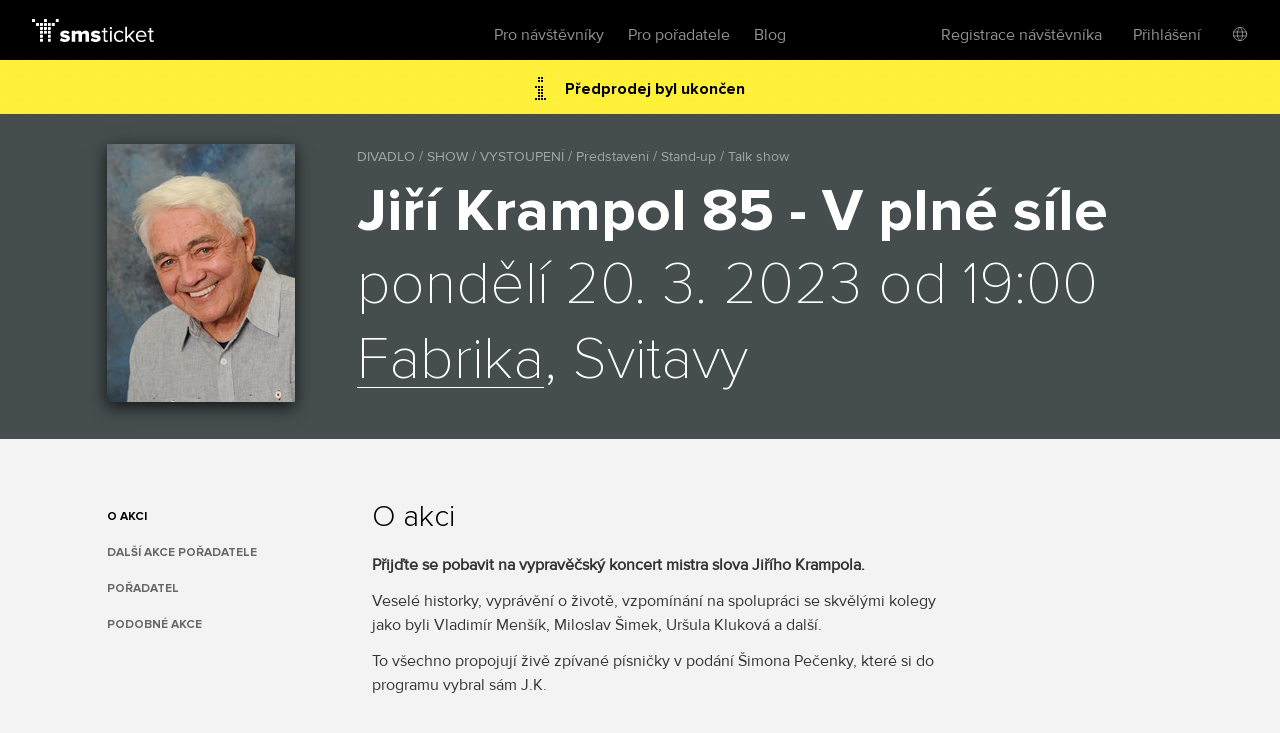

--- FILE ---
content_type: text/html; charset=utf-8
request_url: https://www.smsticket.cz/vstupenky/33090-jiri-krampol-85-v-plne-sile
body_size: 10421
content:
<!DOCTYPE html>


<!--[if lt IE 7]><html class="no-js lt-ie9 lt-ie8 lt-ie7" lang="en"> <![endif]-->
<!--[if IE 7]><html class="no-js lt-ie9 lt-ie8" lang="en"><![endif]-->
<!--[if IE 8]><html class="no-js lt-ie9" lang="en"><![endif]-->
<!--[if gt IE 8]><!-->
<html class="no-js" lang="cs">
<!--<![endif]-->

<head>
    <meta content="text/html; charset=UTF-8" http-equiv="Content-Type">
    <title>Jiř&#237; Krampol 85 - V pln&#233; s&#237;le – Fabrika – Svitavy – vstupenky</title>
    <meta content="on" http-equiv="cleartype">
    <meta content="no-cache" http-equiv="cache-control">
    <meta content="IE=edge,chrome=1" http-equiv="X-UA-Compatible">
    <meta content="True" name="HandheldFriendly">
    <meta content="320" name="MobileOptimized">
    <meta content="telephone=no" name="format-detection">
    <link rel="apple-touch-icon" sizes="57x57" href="/static/icons/apple-icon-57x57.png">
    <link rel="apple-touch-icon" sizes="60x60" href="/static/icons/apple-icon-60x60.png">
    <link rel="apple-touch-icon" sizes="72x72" href="/static/icons/apple-icon-72x72.png">
    <link rel="apple-touch-icon" sizes="76x76" href="/static/icons/apple-icon-76x76.png">
    <link rel="apple-touch-icon" sizes="114x114" href="/static/icons/apple-icon-114x114.png">
    <link rel="apple-touch-icon" sizes="120x120" href="/static/icons/apple-icon-120x120.png">
    <link rel="apple-touch-icon" sizes="144x144" href="/static/icons/apple-icon-144x144.png">
    <link rel="apple-touch-icon" sizes="152x152" href="/static/icons/apple-icon-152x152.png">
    <link rel="apple-touch-icon" sizes="180x180" href="/static/icons/apple-icon-180x180.png">
    <link rel="icon" type="image/png" sizes="192x192" href="/static/icons/android-icon-192x192.png">
    <link rel="icon" type="image/png" sizes="32x32" href="/static/icons/favicon-32x32.png">
    <link rel="icon" type="image/png" sizes="96x96" href="/static/icons/favicon-96x96.png">
    <link rel="icon" type="image/png" sizes="16x16" href="/static/icons/favicon-16x16.png">
    <link rel="manifest" href="/manifest.json">
    <meta name="msapplication-TileColor" content="#ffffff">
    <meta name="msapplication-TileImage" content="/static/icons/ms-icon-144x144.png">
    <meta name="theme-color" content="#ffffff">

    
    <meta content="width=device-width, initial-scale=1, minimum-scale=1, maximum-scale=1, user-scalable=no" name="viewport">
    
    <meta name="description" content="Kupte si vstupenky na akci Jiř&#237; Krampol 85 - V pln&#233; s&#237;le dne 20.3.2023, Fabrika, Svitavy." />
<link rel="canonical" href="https://www.smsticket.cz/vstupenky/33090-jiri-krampol-85-v-plne-sile" />

<head prefix="og: http://ogp.me/ns# fb: http://ogp.me/ns/fb#" />
<meta property="og:title" content="Jiř&#237; Krampol 85 - V pln&#233; s&#237;le – vstupenky | smsticket" />
<meta property="og:description" content="Kupte si vstupenky na akci Jiř&#237; Krampol 85 - V pln&#233; s&#237;le dne 20.3.2023, Fabrika, Svitavy." />
<meta property="og:url" content="https://www.smsticket.cz/vstupenky/33090-jiri-krampol-85-v-plne-sile" />
<meta property="og:image" content="https://www.smsticket.cz/cdn/events/2022/33090/315-6fec23567fb34830b94e3f8241ee514d.jpg" />
<meta property="og:type" content="event" />
<meta property="event:start_time" content="2023-03-20T18:00:00.0000000Z" />

<meta property="og:site_name" content="smsticket" />
<meta property="fb:app_id" content="708306315862182" />



    
    <!-- CSS minimal -->
    <link rel="stylesheet" href="/static/styles/minimal?v=3urysGscbCAGfSmZQ1us4Z2J19PZfIEsffhTKaRGiGU1" media="all">
    
    <!-- CSS mobile -->
    <link rel="stylesheet" href="/static/styles/mobile?v=ZCLK5MwSAzsweLmJunvNbRPbSW_0NEQVkzmRrRmXZew1" media="screen and (max-width: 979px)">
    <!-- CSS desktop -->
    <link rel="stylesheet" href="/static/styles/standard?v=KdgMC4Bms919X3yTYY_zyqCHXt_JELTEmU1aZDz9kAQ1" media="screen and (min-width: 980px)">
    <!-- CSS wide -->
    <link rel="stylesheet" href="/static/styles/wide?v=d0X7_DXXt1A1RGS2BKeiJDQWZgpt4PfWmErq8QwAHYo1" media="screen and (min-width: 1201px)">

    

    


    <!-- CSS FOR IE8 AND OLDER -->
    <!--[if lte IE 8]>
        <link rel="stylesheet" href="/static/styles/standard?v=KdgMC4Bms919X3yTYY_zyqCHXt_JELTEmU1aZDz9kAQ1">
        <link rel="stylesheet" href="/static/styles/ie-old?v=6yQhOdPYsTarH82dCdm1-rIOql8uYCs_eL3V0Fuup6A1">
        <script src="http://ie7-js.googlecode.com/svn/version/2.1(beta4)/IE9.js"></script>
    <![endif]-->

    <script src="/static/js/modernizr?v=M58ssb0ip5odQ4LlZ35jyfM_Pce_jexcVIerPVE8XU81"></script>

    <script src="/static/js/smoothscroll?v=AoV_4GVpisuWUwVEYd580ua2mgpNNG7oheVgOclmybk1"></script>

    <script>
        window.smsticket = window.smsticket || {};
        window.smsticket.settings = window.smsticket.settings || {};
        window.smsticket.settings.production = true;

        if ( smsticket.settings.production || !window.console ) {
            smsticket.console = window.console;
            window.log = function () { };
            window.error = function () { };
            window.warn = function () { };
            window.trace = function () { };
        }
    </script>
</head>
<body data-loader-text="Nahr&#225;v&#225;m" class="no-js">
    <div id="wrapper">
        <div class="fullScreen">
            <div id="header">
                <div class="center">


    <a class="logo" href="/">
        <span>smsticket</span><i></i>
    </a>


    <div class="menuWrapper">
        <a class="menuTrigger" href="#" style="display: none;">Menu</a>

            <a href="/muj/ucet/prihlaseni">
                <span class="headerAvatar">
                    <img src="/Static/Images/avatars/fan-30x30-gray.svg">
                </span>
            </a>

        <ul class="menu">
            <li id="nav-home">
                <a class="" href="/">Vstupenky</a>
            </li>
            <li>
                <a class="" href="/pro-navstevniky">Pro n&#225;vštěvn&#237;ky</a>
            </li>
            <li>
                <a class="" href="/pro-poradatele">Pro pořadatele</a>
            </li>
            <li>
                <a href="https://blog.smsticket.cz/" target="_blank">Blog</a>
            </li>
        </ul>

        

    <div id="mobile-dropmenu">
    
        <ul class="loggedUserOptions">
            <li>
                <a class="" href="/muj/ucet/registrace">Registrace n&#225;vštěvn&#237;ka</a>
            </li>
        <div class="loginForm">
            <div class="facebook-login">
<form action="/muj/facebook/connect?returnUrl=%2Fvstupenky%2F33090-jiri-krampol-85-v-plne-sile&amp;sourceForm=header" class="facebook" method="post"><input name="__RequestVerificationToken" type="hidden" value="qTtwSMC45MECm6dsOjwwcCe-TuWsWWiaewz-meBPmwbTkvSFsOwp9MSAzjJaCOvsrSIU7eBWaB3Ie03XtXtFgElZ9CQ1" />                    <div class="formRow noIndent">
                        <div class="formElement  ">
                            <button class="fbConnect " type="submit"><i></i>Přes Facebook</button>

                    </div>
                    </div>
</form>
                <p class="linethrough">nebo přes email<i></i><em></em></p>
            </div>

            <form action="/account/login" class="internal" method="post"><input name="__RequestVerificationToken" type="hidden" value="ewbPv9C8f92rQLXyeB095bnC8kny0Z3QJQHHCqwEM76HA3r9qrCxDQ08XNIcA53rOL2_pCCFaZSYfVxt2Za5ogJIQ-U1" /><input id="FanReturnUrl" name="FanReturnUrl" type="hidden" value="/vstupenky/33090-jiri-krampol-85-v-plne-sile" />    <div class="formRow">
        <div class="formElement smallest">
            <input data-val="true" data-val-email="Zadejte email" data-val-required="Zadejte email" id="LoginEmail" name="LoginEmail" placeholder="Email" type="text" value="" />
            <span class="field-validation-valid error left" data-valmsg-for="LoginEmail" data-valmsg-replace="true"></span>
        </div>
    </div>
    <div class="formRow">
        <div class="formElement smallest">
            <input data-val="true" data-val-length="Minimální délka hesla je {0} znaků" data-val-length-max="50" data-val-length-min="5" data-val-required="Zadejte heslo" id="Password" name="Password" placeholder="Heslo" type="password" />
            <span class="field-validation-valid error left" data-valmsg-for="Password" data-valmsg-replace="true"></span>
        </div>
    </div>
    <div class="formRow">
        <input type="submit" value="Přihl&#225;sit se">
    </div>
<a class="forgotPass" href="/zapomenute-heslo">Zapomněl/a jste heslo?</a></form>
        </div>
            <li class="showLoginForm">
                <a href="#nogo">Přihl&#225;šen&#237;</a>
            </li>
                    <li class="language">
            <div class="language-dropdown">
    <div class="language-button"></div>
   <ul class="language-dropdown-menu">
            <li class="active language-option" data-language="cs">Česky</li>
            <li class=" language-option" data-language="en">English</li>
            <li class=" language-option" data-language="sk">Slovensky</li>
            <li class=" language-option" data-language="de">Deutsch</li>
    </ul>

<form action="/jazyk" method="post">        <input type="hidden" name="language" value="" />
        <input type="hidden" name="returnUrl" value="/vstupenky/33090-jiri-krampol-85-v-plne-sile" />
</form></div>


        </li> 

        </ul>
    </div>

    </div>
</div>


            </div>
            










<div id="mainNotification" class="hidden">
</div>








<div class="content detail action" vocab="http://schema.org" typeof="Event">

            <p class="alert soldOut">
                Předprodej byl ukončen
            </p>

    <div style="background-color: #5C6668;">
        <div class="intro">
            <div class="center">
                <div class="poster" data-featherlight="/cdn/events/2022/33090/315-6fec23567fb34830b94e3f8241ee514d.jpg" data-featherlight-close-on-click="anywhere">
                    <img alt="Jiří Krampol 85 - V plné síle" property="image" src="/cdn/events/2022/33090/310-d8dcbe84eba345858070bddf6ad400da.jpg" title="Jiří Krampol 85 - V plné síle"></img>
                </div>

                <link property="url" href="https://www.smsticket.cz/vstupenky/33090-jiri-krampol-85-v-plne-sile" />

                <div class="text">
                    <span class="category" title="DIVADLO / SHOW / VYSTOUPEN&#205; / Představen&#237; / Stand-up / Talk show">DIVADLO / SHOW / VYSTOUPEN&#205; / Představen&#237; / Stand-up / Talk show</span>
                    <h1 property="name">Jiř&#237; Krampol 85 - V pln&#233; s&#237;le</h1>
                    <strong class="date-place">
                        <meta property="startDate" content="2023-03-20T18:00:00.0000000Z" />
pondělí 20. 3. 2023 od 19:00
                        <br />
                        <span property="location" typeof="Place">
                            <span property="address" typeof="PostalAddress">
                                <meta property="streetAddress" content="Wolkerova alej 92/18" />
                                <meta property="addressLocality" content="Svitavy" />
                                <meta property="postalCode" content="56802" />
                                <meta property="addressCountry" content="Česk&#225; Republika" />
                            </span>

                                <span property="geo" typeof="GeoCoordinates">
                                    <meta property="latitude" content="49.75600690" />
                                    <meta property="longitude" content="16.47235830" />
                                </span>                            <meta property="name" content="Fabrika" />
                            <a href="/mista/293-fabrika-svitavy" property="url">Fabrika</a>, Svitavy

                                <link property="sameAs" href="https://kultura-svitavy.cz/fabrika-svitavy" />
                        </span>
                        <br />
                    </strong>
                </div>

                <div class="clear"></div>

                <div property="offers" typeof="Offer">
                    <link property="url" href="https://www.smsticket.cz/vstupenky/33090-jiri-krampol-85-v-plne-sile" />
                    <meta property="price" content="280.00" />
                    <meta property="priceCurrency" content="CZK" />
                    <meta property="availability" content="http://schema.org/Discontinued" />
                    <meta property="validFrom" content="2022-12-14T05:00:00.0000000Z" />
                    <meta property="validThrough" content="2023-03-20T18:30:00.0000000Z" />
                </div>



            </div>
        </div>
    </div>



    <div class="info-wrapper">

        <div class="info first">
            <div class="center">
                <ul id="event-menu" class="menu">
                        <li class="abstract"><a href="#info" class="active">O akci</a></li>





                        <li class="seasonEvents"><a href="#promoterEvents">Dalš&#237; akce pořadatele</a></li>

                        <li class="promoter"><a href="#promoter">Pořadatel</a></li>

                        <li class="similar"><a href="#similar">Podobn&#233; akce</a></li>
                </ul>

                    <div class="about">
                            <h2 id="info">O akci</h2>
                            <div property="description">
                                <p><strong>Přijďte se pobavit na vypravěčský koncert mistra slova Jiřího Krampola.</strong></p><p>Veselé historky, vyprávění o životě, vzpomínání na spolupráci se skvělými kolegy jako byli Vladimír Menšík, Miloslav Šimek, Uršula Kluková a další.</p><p>To všechno propojují živě zpívané písničky v podání Šimona Pečenky, které si do programu vybral sám J.K.</p>
                            </div>

                    </div>

                <div class="clear"></div>
            </div>
        </div>

            <div class="mediaComponentContainer">
        <div class="mediaComponent">
            <div class="mediaItem">
                <div class="iframeContainer">
                </div>
            </div>
        </div>

        <div id="thumbScroller">
            <div class="thumbs">
                    <a href="#" class="thumb" data-photo="/cdn/media_v2/00/99/275/detail.jpg" data-alt="Jiř&#237; Krampol 85 - V pln&#233; s&#237;le">
                        <img src="/cdn/media_v2/00/99/275/thumbnail.jpg" title="Jiř&#237; Krampol 85 - V pln&#233; s&#237;le" alt="Jiř&#237; Krampol 85 - V pln&#233; s&#237;le" />
                    </a>
            </div>
        </div>
    </div>







            <div id="promoterEvents" class="info">
                <div class="center">
                    <div class="about">
                        <h2>Dalš&#237; akce pořadatele</h2>
                            <p><a href="/vstupenky/64703-ahoj-a-diky-kino-vesmir-svitavy">Ahoj a d&#237;ky!  </a> - 14. ledna od 19:30, Kino Vesm&#237;r, Svitavy</p>
                            <p><a href="/vstupenky/64706-norimberk-kino-vesmir-svitavy">Norimberk</a> - 15. ledna od 19:30, Kino Vesm&#237;r, Svitavy</p>
                            <p><a href="/vstupenky/64708-rufus-morsky-dracek-ktery-neumel-plavat-kino-vesmir-svitavy">Rufus: Mořsk&#253; dr&#225;ček, kter&#253; neuměl plavat     </a> - 16. ledna od 17:00, Kino Vesm&#237;r, Svitavy</p>
                            <p><a href="/vstupenky/64704-norimberk-kino-vesmir-svitavy">Norimberk</a> - 16. ledna od 19:30, Kino Vesm&#237;r, Svitavy</p>
                            <p><a href="/vstupenky/64707-rufus-morsky-dracek-ktery-neumel-plavat-kino-vesmir-svitavy">Rufus: Mořsk&#253; dr&#225;ček, kter&#253; neuměl plavat     </a> - 17. ledna od 17:00, Kino Vesm&#237;r, Svitavy</p>
                            <p><a href="/vstupenky/64709-pomocnice-kino-vesmir-svitavy">Pomocnice </a> - 17. ledna od 19:30, Kino Vesm&#237;r, Svitavy</p>
                            <p><a href="/vstupenky/61624-norsko-krasa-za-polarnim-kruhem-kino-vesmir-svitavy">Norsko – kr&#225;sa za pol&#225;rn&#237;m kruhem</a> - 19. ledna od 18:00, Kino Vesm&#237;r, Svitavy</p>
                            <p><a href="/vstupenky/59897-screamers-maturitak-fabrika-svitavy-screamers">Screamers: Maturiť&#225;k!</a> - 20. ledna od 19:00, Fabrika, Svitavy</p>
                            <p><a href="/vstupenky/64710-28-let-pote-chram-z-kosti-kino-vesmir-svitavy">28 let pot&#233;: Chr&#225;m z kost&#237;  </a> - 20. ledna od 19:30, Kino Vesm&#237;r, Svitavy</p>
                            <p><a href="/vstupenky/64711-akce-milion-kino-vesmir-svitavy">Akce milion  </a> - 21. ledna od 19:30, Kino Vesm&#237;r, Svitavy</p>
                            <p><a href="/vstupenky/64713-dukaz-viny-kino-vesmir-svitavy">Důkaz viny  </a> - 22. ledna od 19:30, Kino Vesm&#237;r, Svitavy</p>
                            <p><a href="/vstupenky/64714-arco-kino-vesmir-svitavy">Arco </a> - 23. ledna od 17:00, Kino Vesm&#237;r, Svitavy</p>
                            <p><a href="/vstupenky/64718-svihaci-kino-vesmir-svitavy">Švih&#225;ci</a> - 23. ledna od 19:30, Kino Vesm&#237;r, Svitavy</p>
                            <p><a href="/vstupenky/64717-vejce-na-ledu-polarni-zachrana-kino-vesmir-svitavy">Vejce na ledu: Pol&#225;rn&#237; z&#225;chrana</a> - 24. ledna od 17:00, Kino Vesm&#237;r, Svitavy</p>
                            <p><a href="/vstupenky/65205-svihaci-kino-vesmir-svitavy">Švih&#225;ci</a> - 24. ledna od 19:30, Kino Vesm&#237;r, Svitavy</p>
                            <p><a href="/vstupenky/58808-lukas-pavlasek-zmateni-komiku-kino-vesmir-svitavy">Luk&#225;š Pavl&#225;sek: Zmaten&#237; komiků</a> - 27. ledna od 19:00, Kino Vesm&#237;r, Svitavy</p>
                            <p><a href="/vstupenky/60516-malina-brothers-fabrika-svitavy">MALINA BROTHERS</a> - 28. ledna od 19:00, Fabrika, Svitavy</p>
                            <p><a href="/vstupenky/64721-od-zakladu-kino-vesmir-svitavy">Od z&#225;kladu  </a> - 28. ledna od 19:30, Kino Vesm&#237;r, Svitavy</p>
                            <p><a href="/vstupenky/64722-silent-hill-nocni-mury-kino-vesmir-svitavy">Silent Hill: Nočn&#237; můry  </a> - 29. ledna od 19:30, Kino Vesm&#237;r, Svitavy</p>
                            <p><a href="/vstupenky/64726-princezna-stokrat-jinak-kino-vesmir-svitavy">Princezna stokr&#225;t jinak  </a> - 30. ledna od 17:00, Kino Vesm&#237;r, Svitavy</p>
                    </div>
                    <div class="clear"></div>
                </div>
            </div>

            <div id="promoter" class="info">
                <div class="center">
                    <div class="about">
                        <h2 id="promoter">Pořadatel</h2>
                        <div class="promoter-info">
                            <h3>Středisko kulturn&#237;ch služeb města Svitavy</h3>

                                <p class="instagram"><a href="https://www.instagram.com/stredisko_kulturnich_sluzeb" target="_blank">stredisko_kulturnich_sluzeb</a></p>

                                <p class="email"><a href="mailto:recepce@kultura-svitavy.cz" target="_blank">recepce@kultura-svitavy.cz</a></p>

                            <p class="promoter-link"><a href="/poradatele/4903d4/stredisko-kulturnich-sluzeb-mesta-svitavy" target="_blank" class="promoter">v&#237;ce o pořadateli</a></p>

                        </div>
                    </div>
                </div>
            </div>
    </div>

        <div id="similar" class="actionList similarActions">
            <div class="center">
                <h2>Podobn&#233; akce</h2>
                <div id="scroller">
                    <div class="items">
                        
    <a class="similarAction" href="/vstupenky/61569-kniha-dzungli-svitavy-fabrika-svitavy">
        <img alt="KNIHA DŽUNGLÍ - Svitavy" src="/cdn/events/2025/61569/320-f01fb7e0901049db99019988c11a1a4d.jpg" title="KNIHA DŽUNGLÍ - Svitavy"></img>
        <span class="desc">
            <span class="text">
                <strong>KNIHA DŽUNGL&#205; - Svitavy</strong>
                <span class="date">
13. února od 17:00                </span>
                <br>
                <span class="place">Fabrika, Svitavy</span>
            </span>

                    <span class="tickets">
                        Vstupenky
                        <br />
                        <strong>347</strong> Kč
                    </span>
        </span>
    </a>
    <a class="similarAction" href="/vstupenky/63232-na-stojaka-kunstat-kulturni-dum-kunstat-tigran-hovakimyan-daniel-cech-petr-vydra">
        <img alt="Na Stojáka Kunštát" src="/cdn/events/2025/63232/320-0202e1f45b8d447fa9ac0ab0990f1f44.jpg" title="Na Stojáka Kunštát"></img>
        <span class="desc">
            <span class="text">
                <strong>Na Stoj&#225;ka Kunšt&#225;t</strong>
                <span class="date">
26. února od 19:30                </span>
                <br>
                <span class="place">Kulturn&#237; dům, Kunšt&#225;t</span>
            </span>

                    <span class="tickets">
                        Vstupenky
                        <br />
                        od
                        <strong>350</strong> Kč
                        <br />
                        do
                        <strong>400</strong> Kč
                    </span>
        </span>
    </a>
    <a class="similarAction" href="/vstupenky/56153-alenka-v-risi-divu-i-vsetin-divadelni-sal-lidoveho-domu-vsetin">
        <img alt="Alenka v říši divů I Vsetín" src="/cdn/events/2025/56153/320-48e4498be6a74fa4a67106f8a7abf62f.jpg" title="Alenka v říši divů I Vsetín"></img>
        <span class="desc">
            <span class="text">
                <strong>Alenka v ř&#237;ši divů I Vset&#237;n</strong>
                <span class="date">
17. dubna od 17:00                </span>
                <br>
                <span class="place">Divadeln&#237; s&#225;l Lidov&#233;ho Domu, Vset&#237;n</span>
            </span>

                    <span class="tickets">
                        Vstupenky
                        <br />
                        <strong>457</strong> Kč
                    </span>
        </span>
    </a>
    <a class="similarAction" href="/vstupenky/63464-divadlo-sklep-besidka-kulturni-a-kreativni-centrum-moravsky-krumlov">
        <img alt="Divadlo Sklep - Besídka" src="/cdn/events/2025/63464/320-9da93f19f425470596fdb4f8cc1420b6.jpg" title="Divadlo Sklep - Besídka"></img>
        <span class="desc">
            <span class="text">
                <strong>Divadlo Sklep - Bes&#237;dka</strong>
                <span class="date">
23. dubna od 19:00                </span>
                <br>
                <span class="place">Kulturn&#237; a kreativn&#237; centrum, Moravsk&#253; Krumlov</span>
            </span>

                    <span class="tickets">
                        Vstupenky
                        <br />
                        <strong>550</strong> Kč
                    </span>
        </span>
    </a>
    <a class="similarAction" href="/vstupenky/64477-images-of-love-black-light-theatre-schwarzlichttheater-hilt-black-light-theatre-prague-art-space-praha">
        <img alt="Images of Love - black light theatre (schwarzlichttheater)" src="/cdn/events/2025/64477/320-9da83d313f6141a8bf61b0a1ca69a4f7.jpg" title="Images of Love - black light theatre (schwarzlichttheater)"></img>
        <span class="desc">
            <span class="text">
                <strong>Images of Love - black light theatre (schwarzlichttheater)</strong>
                <span class="date">
29. května od 20:30                </span>
                <br>
                <span class="place">HILT black light theatre Prague - Art Space, Praha</span>
            </span>

                    <span class="tickets">
                        Vstupenky
                        <br />
                        <strong>490</strong> Kč
                    </span>
        </span>
    </a>
    <a class="similarAction" href="/vstupenky/64501-images-of-love-black-light-theatre-schwarzlichttheater-hilt-black-light-theatre-prague-art-space-praha">
        <img alt="Images of Love - black light theatre (schwarzlichttheater)" src="/cdn/events/2025/64501/320-370263b5572c4ae5ac069fec0f1df243.jpg" title="Images of Love - black light theatre (schwarzlichttheater)"></img>
        <span class="desc">
            <span class="text">
                <strong>Images of Love - black light theatre (schwarzlichttheater)</strong>
                <span class="date">
24. července od 20:30                </span>
                <br>
                <span class="place">HILT black light theatre Prague - Art Space, Praha</span>
            </span>

                    <span class="tickets">
                        Vstupenky
                        <br />
                        <strong>490</strong> Kč
                    </span>
        </span>
    </a>

                    </div>
                </div>
            </div>
        </div>
</div>




<script>
    window.dataLayer = window.dataLayer || [];
</script>

    <script>
            
            dataLayer.push(  {"event_info":{"event_id":33090,"promoter_id":1830,"currency":"CZK","event_description":"Jiří Krampol 85 - V plné síle / Svitavy / 20.03.2023"}} );
            
            
            dataLayer.push(  {"event_tags":["1T09","1T12","2H04","2H15"]} );
            
    </script>


 <!-- Google Tag Manager (noscript) -->
<noscript>
    <iframe src="https://www.googletagmanager.com/ns.html?id=GTM-PTFTRDB"
            height="0" width="0" style="display:none;visibility:hidden"></iframe>
</noscript>
<!-- End Google Tag Manager (noscript) -->
<!-- Google Tag Manager -->
<script>(function(w,d,s,l,i){w[l]=w[l]||[];w[l].push({'gtm.start':
new Date().getTime(),event:'gtm.js'});var f=d.getElementsByTagName(s)[0],
j=d.createElement(s),dl=l!='dataLayer'?'&l='+l:'';j.async=true;j.src=
'https://www.googletagmanager.com/gtm.js?id='+i+dl;f.parentNode.insertBefore(j,f);
})(window,document,'script','dataLayer','GTM-PTFTRDB');</script>
<!-- End Google Tag Manager -->



            <div id="footer">
                
    


                <div class="center with-logo">

    <a href="/" class="logo"><span>smsticket</span></a>

    <a href="https://www.instagram.com/smsticket" target="_blank" class="instagram"><span>Sledujte n&#225;š Instagram</span></a>
    <a href="https://www.facebook.com/smsticket/" target="_blank" class="facebook"><span>Sledujte n&#225;š Facebook</span></a>
</div>

<div class="center with-links">
    <ul class="menu">
        
        <li><a href="/kontakty" target="_blank">Kontakty</a></li>
        <li><a href="http://blog.smsticket.cz" target="_blank">Blog</a></li>
        <li><a href="https://smsticket.zendesk.com/hc/cs" target="_blank">N&#225;pověda</a></li>
        <li><a href="/affiliate" target="_blank">Affiliate</a></li>
        <li><a href="/logomanual.zip">Logomanu&#225;l</a></li>
        <li><a href="/obchodni-podminky" target="_blank">Obchodn&#237; podm&#237;nky</a></li>
    </ul>

    <p class="copy">
        &copy;2026 smsticket s.r.o. - <a href="https://www.axima-brno.cz" target="_blank">AXIMA s.r.o.</a> - <a href="https://www.pays.cz/" target="_blank">Platebn&#237; br&#225;na</a> pays.cz<br>
    </p>
</div>

            </div>
        </div>
    </div>

    <script src="/static/js/site?v=2mrYhFufFQ4gPO5QOLLQpT5JhWOdaOqgjKv8_tPiIY81"></script>

    
    <script src="/static/js/public?v=kGOtSdp4HOz5Zx-DBVejOifVEpNxf4jDTY-y3OkLpug1"></script>


    <script src="/static/js/languages/cs?v=3HwNpq90k0j3qSK8PBCFtjv0LC9Obj68v-UjplaQP-01"></script>

    
    
    <script id="facebook-jssdk" src="//connect.facebook.net/cs_CZ/all.js"></script>

<script>
        APP.run( function() {
            APP.rollExpand.init();
        } );

        $( function() {
            // FB share
            // some browsers plugins block content loaded from Facebook, so skip if it is the case

                
                if (typeof( FB ) !== 'undefined') {
                    FB.init( {
                        appId: '708306315862182',
                        status: false,
                        cookie: true,
                        xfbml: true
                    } );

                    $( '.fbShare' ).live( 'click', function ( e ) {
                        e.preventDefault();

                        FB.ui( {
                            method: 'share',
                            display: 'popup',
                            href: 'https://www.smsticket.cz/vstupenky/33090-jiri-krampol-85-v-plne-sile'
                        }, function ( response ) {
                            if ( response && response.post_id ) {
                                smsticket.layout.notify( 'Děkujeme, že jste pozval/a sv&#233; př&#225;tele na akci!', 'success' );
                            }
                        } );
                    } );
                }
                

            // menu composition
            {
                var $description = $( '#description' ),
                    $menu = $( '#event-menu' );

                var addMenuLink = function( $el ) {
                    var $lastItem = $( '.similar', $menu ),
                        $newItem = $('<li/>', { class: 'additionalInfo' }).append($('<a/>', { href: '#' + $el.attr('id'), text: $el.text() }));

                    var $insertAfter;
                    if ($('.additionalInfo', $menu).length !== 0) {
                        $insertAfter = $('.additionalInfo', $menu).last();
                    } else {
                        $insertAfter = $('.performers', $menu).length !== 0 ? $('.performers', $menu) : $('.abstract', $menu);
                    }

                    $newItem.insertAfter($insertAfter);
                };

                $description.find( 'h2' ).each( function() {
                    addMenuLink( $( this ) );
                } );
            }

            var $eventAlert = $('.alert');
            var $mainNotification = $('#mainNotification');

            if ($eventAlert.length && !$mainNotification.is('.hidden')) {
                $eventAlert.hide();
            }
        } );
</script>







    <script src="/Static/Scripts/Resources/resourc_init.js?v=NUmUF9uMTa"></script>

    

<script>
    window.dataLayer = window.dataLayer || [];
</script>



    <script>
        $(function () {
            //TODO: temporary solution of date unobtrusive validation
            $.validator.methods.date = function (value, element) {
                if (this.optional(element))
                    return true;

                var options = smsticket.settings.datepickerOptions,
                    date = $.fn.datepicker.DPGlobal.parseDate(value, options.format, options.language),
                    string = $.fn.datepicker.DPGlobal.formatDate(date, options.format, options.language);

                return value.trim() === string;
            }

            smsticket.layout.init();

            if (typeof CKEDITOR !== 'undefined') {
                CKEDITOR.basePath = '/static/scripts/ckeditor/';
                CKEDITOR.config.contentsCss = '/static/scripts/ckeditor/editor.css';
            }
        });
    </script>

    <script src="/static/js/app_run?v=q9TTld_d56bNcLLWTVGysfUrInkC2bhpRFzo6aeUFw41"></script>


    
    



    </body>
</html>


--- FILE ---
content_type: text/css; charset=utf-8
request_url: https://www.smsticket.cz/static/styles/mobile?v=ZCLK5MwSAzsweLmJunvNbRPbSW_0NEQVkzmRrRmXZew1
body_size: 23060
content:
@charset "UTF-8";@media only screen and (max-width: 979px){#header .center{width:100%!important}#header .center .menuWrapper{height:55px;max-height:55px;overflow:hidden;top:0;left:0;bottom:0;width:100%;background:#000}#header .center .menuWrapper .menu,#header .center .menuWrapper #mobile-dropmenu{display:none}#header .center .menuWrapper.opened{height:100%;max-height:3000px;padding-top:70px;padding-bottom:40px;-webkit-transition:max-height .25s ease-in;-moz-transition:max-height .25s ease-in;-o-transition:max-height .25s ease-in;transition:max-height .25s ease-in}#header .center .menuWrapper.opened .menuTrigger{top:-52px}#header .center .menuWrapper.opened .user{display:block;border:none;height:40px;line-height:41px}#header .center .menuWrapper.opened .user .company{padding-left:50px}#header .center .menuWrapper.opened .user:after{display:none}#header .center .menuWrapper.opened .user a.profile-link{display:inline;padding-left:0!important}#header .center .menuWrapper.opened .user .avatar{display:inline-block;vertical-align:middle;float:none;padding:0 5px 0 10px;width:45px}#header .center .menuWrapper.opened .user .avatar .notification-circle{position:absolute;top:-10px;left:32px;right:unset}#header .center .menuWrapper.opened .user ul{position:relative;display:block;height:auto;border:none;padding:0}#header .center .menuWrapper.opened .user ul li{border:0;line-height:42px;padding:0}#header .center .menuWrapper.opened .user ul li a,#header .center .menuWrapper.opened .user ul li input{padding-left:50px}#header .center .menuWrapper.opened .user ul li.user-info{height:42px}#header .center .menuWrapper.opened .user ul li.user-info button{line-height:42px}#header .center .menuWrapper.opened .user .user-roles{margin-bottom:0;border-top:1px solid #1A1A1A}#header .center .menuWrapper.opened .user .user-roles li{padding-left:50px}#header .center .menuWrapper.opened .user .user-roles li:last-of-type{border-bottom:0}#header .center .menuWrapper.opened .user .user-roles li.user-role{margin:0 0 -10px}#header .center .menuWrapper.opened .headerAvatar{display:none}#header .center .menuWrapper.opened .menu,#header .center .menuWrapper.opened #mobile-dropmenu{display:block}#header .center .menuWrapper .headerAvatar{display:inline;float:right;position:relative;top:16px;left:-35px}#header .center .menuWrapper .headerAvatar .notification-circle{position:relative;top:-38px;left:23px}#header .center #mobile-dropmenu{display:none}#header .center #mobile-dropmenu .loginForm{padding-top:20px}#header .center #mobile-dropmenu .loggedUserOptions{padding:0}#header .center #mobile-dropmenu .loggedUserOptions li{padding-right:0}#header .center #mobile-dropmenu .loggedUserOptions li a{padding-left:50px}#header .center #mobile-dropmenu .loggedUserOptions li.showLoginForm{border-top:1px solid #1A1A1A;height:42px}#header .center #mobile-dropmenu .loggedUserOptions li.user{display:inline}#header .center #mobile-dropmenu .loggedUserOptions li.language{border-top:1px solid #1A1A1A;position:relative;display:inline;padding-top:8px;padding-left:0}#header .center #mobile-dropmenu .loggedUserOptions li.language .language-button{display:none}#header .center #mobile-dropmenu .loggedUserOptions li.language .language-dropdown-menu{display:block;position:relative;border-bottom:none;border-left:none;border-right:none;top:unset;right:unset;padding:0}#header .center #mobile-dropmenu .loggedUserOptions li.language .language-dropdown-menu li{padding-left:50px}#header .center .menu{padding:0}#header .center .menu li{border-bottom:1px solid #1A1A1A;border-top:none;padding-left:50px}#header .center .menu li a{margin:0}#header .center .menu #nav-home{display:block}}@media only screen and (min-width: 480px) and (max-width: 767px){#header .center .menuWrapper .menu,#header .center .menuWrapper #mobile-dropmenu{padding:0 40px}}#header{min-height:60px}#header .menu li{line-height:61px}#header #mobile-dropmenu{background-color:#000}#header .menuTrigger{display:block!important;top:22px}#header .loggedUserOptions{position:static;right:auto;top:auto;padding:20px 6.25% 0}#header .loggedUserOptions li{float:none}#header .loggedUserOptions li a{margin:0;display:block}#header .loginForm{padding:70px 6.25% 20px;position:static;top:auto;right:auto;width:100%;border:none;-webkit-border-radius:0;-moz-border-radius:0;border-radius:0;-webkit-box-sizing:border-box;-moz-box-sizing:border-box;box-sizing:border-box}#header .loginForm p.linethrough{color:gray;text-align:center;margin:15px 0;position:relative}#header .loginForm p.linethrough i,#header .loginForm p.linethrough em{position:absolute;top:50%;left:0;width:30%;height:1px;background:gray}#header .loginForm p.linethrough em{left:auto;right:0}#header .loginForm input[type=submit]{display:block;width:100%}#header .loginForm label.inside{padding:5px 13px;line-height:21px;color:#999}#header .menu{margin:0;text-align:left;padding:0 6.25% 20px}#header .menu li{border-top:1px solid #333333;display:block;line-height:40px}#header .menu li a{display:block}#header .logo{top:19px;left:20px}.menu.offCanvas{position:relative;z-index:20;overflow:hidden;height:0;background:#000;-webkit-transition:height .2s ease-in;-moz-transition:height .2s ease-in;-o-transition:height .2s ease-in;transition:height .2s ease-in}.menu.offCanvas.overflowing{overflow:visible}.menu.offCanvas li{padding:0 6.25%;line-height:46px;border-top:1px solid #1a1a1a}.menu.offCanvas a{display:block;font-size:18px;text-decoration:none;color:gray}.menu.offCanvas a:hover{color:#009deb}.menu.offCanvas a.forgotPass{line-height:24px;font-size:16px;text-align:center;color:#009deb}.menu.offCanvas p.linethrough i,.menu.offCanvas p.linethrough em{width:25%}.menu.offCanvas p.linethrough i{left:0}.menu.offCanvas p.linethrough em{right:0}@media only screen and (max-width: 767px){.menu.offCanvas li:not(.showLoginForm) form input[type=submit]{padding:0;line-height:normal;text-transform:none;color:gray;background:none;border:none;-moz-box-shadow:none;-webkit-box-shadow:none;box-shadow:none}.menu.offCanvas li:not(.showLoginForm) form input[type=submit]:hover{color:#009deb}.menu.offCanvas li.showLoginForm{overflow:hidden;-webkit-transition:height .2s ease-out;-moz-transition:height .2s ease-out;-o-transition:height .2s ease-out;transition:height .2s ease-out}.menu.offCanvas li.showLoginForm.overflowing{overflow:visible}.menu.offCanvas li.showLoginForm form{padding-bottom:20px}.menu.offCanvas li.showLoginForm form .fbConnect{width:100%;text-align:center;-webkit-box-sizing:border-box;-moz-box-sizing:border-box;box-sizing:border-box}.menu.offCanvas li.showLoginForm form p.linethrough{color:gray;text-align:center}.menu.offCanvas li.showLoginForm form input[type=text],.menu.offCanvas li.showLoginForm form input[type=password]{height:46px;line-height:46px}.menu.offCanvas li.showLoginForm form input[type=submit]{width:100%;margin-top:2px;padding:0}}.menuTrigger{float:right;overflow:hidden;position:relative;top:18px;right:20px;width:26px;height:20px;text-indent:999em;background:url(../images/svg/hamburger-white.svg) no-repeat}.opened .menuTrigger{background-image:url(../images/svg/cross-big-white.svg)}@media only screen and (max-width: 767px){#footer{height:395px;padding-bottom:174px;background:#000 url(../images/footer-visual-mobile.png) no-repeat center bottom}#footer .center{width:auto;padding:30px 6.25%}#footer .center.with-logo{padding-bottom:0}#footer .center.with-links{padding-top:0}#footer .logo{margin-bottom:25px}#footer .logo2F{margin-top:10px}#footer .menu li{display:block;margin-right:0;margin-bottom:12px}#footer .menu li a{display:inline-block;height:33px;padding:0 14px;font-size:13px;text-decoration:none;color:#fff;border:1px solid rgba(255,255,255,.2);-webkit-border-radius:3px;-moz-border-radius:3px;border-radius:3px;display:block;line-height:33px;text-align:center;text-transform:none;color:#999}#footer .menu li a:hover{border-color:#fff}#footer .menu li a:active{color:#4c4c4c;border-color:#4c4c4c}#footer .copy{text-align:left}}a{-webkit-tap-highlight-color:rgba(0,0,0,0)!important}.content{padding-bottom:0}.center{width:100%;margin:0 auto}img{display:block;max-width:100%}@media only screen and (max-width: 767px){.detail .info .menu{display:none}.detail .intro .text strong a:after{bottom:0}.detail .intro h4{margin-top:6px;margin-bottom:3px;font-size:10px;line-height:12px}.detail .intro .eventLinks{gap:3px}.detail .intro .eventLinks a{padding:3px 6px;font-size:10px;line-height:12px;max-width:200px;width:fit-content}.promo21-subheader{padding-left:20px;padding-right:20px}.homepage .actionList,.landingPage .actionList{padding-bottom:40px}.homepage .actionList a,.landingPage .actionList a{float:none;width:auto;height:83px;margin-right:0;margin-bottom:0;line-height:1.125em;font-size:16px;border-top:1px solid #cecece}.homepage .actionList a:after,.landingPage .actionList a:after{content:"";position:absolute;top:50%;right:15px;width:10px;height:18px;margin-top:-9px;background:url(../images/svg/arrow-right-darkgray.svg) no-repeat}.homepage .actionList a img,.landingPage .actionList a img{position:absolute;top:16px;left:15px;width:36px}.homepage .actionList a .multipleImg,.landingPage .actionList a .multipleImg{position:absolute;top:0;left:0;width:60px;height:100%}.homepage .actionList a .multipleImg img,.landingPage .actionList a .multipleImg img{top:auto;bottom:14px;left:14px;width:50%;border:1px solid #A6A6A6}.homepage .actionList a .multipleImg img.img2,.landingPage .actionList a .multipleImg img.img2{top:auto;bottom:17px;left:17px}.homepage .actionList a .multipleImg img.img3,.landingPage .actionList a .multipleImg img.img3{top:auto;bottom:20px;left:20px}.homepage .actionList a .desc,.landingPage .actionList a .desc{display:block;overflow:hidden;position:static;width:auto;height:auto;max-height:69px;padding-left:80px;padding-right:40px}.homepage .actionList a .desc strong,.landingPage .actionList a .desc strong{margin-top:15px;line-height:1.125em;font-size:1em}.homepage .actionList a .tickets,.landingPage .actionList a .tickets{display:none}.homepage .actionList a:hover .desc,.landingPage .actionList a:hover .desc{border-top:0}.actionList .list .chapter .item{display:none}.actionList .list .chapter.page1 .item:nth-child(-n+20),.actionList .list .chapter.page2 .item:nth-child(-n+40),.actionList .list .chapter.page3 .item:nth-child(-n+60),.actionList .list .chapter.page4 .item:nth-child(-n+80),.actionList .list .chapter.page5 .item:nth-child(-n+100),.actionList .list .chapter.page6 .item:nth-child(-n+120),.actionList .list .chapter.allPages .item{display:block}.actionList a .info{overflow:hidden;top:9px;left:9px;z-index:9;width:25px;height:22px;padding:0!important;text-indent:-999em}.actionList a .info:after{left:50%}.actionList a .info.bonus:after{width:17px;height:17px;margin-top:-8px;margin-left:-9px;background-position:-185px -142px}.actionList a .info.cancelled:after{width:5px;height:14px;margin-top:-8px;margin-left:-3px;background-position:-216px -144px}.actionList a .info.soldOut:after,.actionList a .info.saleNotStartedYet:after,.actionList a .info.paused:after,.actionList a .info.isPeaking:after{width:11px;height:14px;margin-top:-7px;margin-left:-5px;background-position:-240px -142px}.promoActions{height:292px;background:#013d40}.promoActions .center{width:auto;min-width:0}.promoActions .items{padding:0 32px;display:-webkit-flex;display:-ms-flexbox;display:flex;-webkit-flex-wrap:nowrap;-ms-flex-wrap:nowrap;flex-wrap:nowrap;scroll-snap-type:x mandatory;overflow-x:scroll;overflow-y:hidden}.promoActions .items:before,.promoActions .items:after{content:"";display:table}.promoActions .items:after{clear:both}.promoActions .inner-item{background:transparent;padding:0;overflow:hidden}.promoActions .item{float:left;min-width:256px;width:256px;height:250px;padding:25px 0;line-height:18px;font-size:16px;text-align:center;background:none!important}.promoActions .item .poster{float:none;width:auto}.promoActions .item .poster img{display:inline-block;max-height:173px;height:auto}.promoActions .item .text{float:none;width:auto;height:69px;overflow:hidden}.promoActions .item .text strong{display:block;padding-top:15px;line-height:1;font-size:1.3125em}.promoActions .item .text strong a{max-height:40px;-webkit-line-clamp:2;display:-webkit-box;overflow:hidden;-webkit-box-orient:vertical}.promoActions .item .text span{display:inline-block;line-height:1.28571429em;font-size:.875em}.promoActions .item .text span span{font-size:1em}.promoActions .item .text .literal,.promoActions .item .text br,.promoActions .navig{display:none}.actionSearch,.landingPage .actionSearch{padding:28px 30px}.actionSearch p{position:relative;width:auto!important}.actionSearch p label{height:25px;padding:8px 13px;line-height:25px;font-size:1.3125em}.actionSearch p label span,.actionSearch p .bigButton{display:none}.actionSearch p input{height:41px;line-height:41px;font-size:1.3125em}.actionSearch p input.submit{right:0!important}.actionSearch p input[type=text]{padding-right:41px}.actionSearch p input#bigSearch{width:85%;height:41px}.actionSearch p .geo-button{height:39px;width:39px;top:-8px}.actionSearch p .geo-button:after{background:url(../Images/svg/geoarrow-small.svg);width:15px;height:19px;top:11px;left:13px}.actionSearch p .geo-button.loading{top:-8px}.actionSearch p .geo-button.loading:after{left:11px;top:12px;width:13px;height:13px;padding:3px}.actionSearch p .rollExpand{display:block;position:static;margin-top:15px;text-align:center}.actionSearch .search{padding:0}.actionSearch .expandedSearch p{text-align:left}.actionSearch .expandedSearch select{width:100%!important}.actionSearch .expandedSearch .ui-selectmenu{width:100%!important;margin-bottom:12px;-webkit-box-sizing:border-box;-moz-box-sizing:border-box;box-sizing:border-box}.hpActions,#listEmpty{padding:0 6.25% 40px;margin-top:-21px}.hpActions h2,#listEmpty h2{text-align:center}.hpActions .bigButton,#listEmpty .bigButton{width:100%;padding:0}}.landingPage .gridActions{padding:21px 6.25%}.landingPage .actions{padding:21px 6.25% 40px}.landingPage .gridActions .bigButton,.landingPage .actions .bigButton{width:100%;padding:0}.similarActions{padding:30px 0}.similarActions h2{padding-left:9.375%}.similarActions .items{padding:0 9.375%;display:-webkit-flex;display:-ms-flexbox;display:flex;-webkit-flex-wrap:nowrap;-ms-flex-wrap:nowrap;flex-wrap:nowrap;scroll-snap-type:x mandatory;overflow-x:scroll;overflow-y:hidden}.similarActions .items:before,.similarActions .items:after{content:"";display:table}.similarActions .items:after{clear:both}.similarActions a{float:left;width:124px;min-width:124px;height:280px;overflow:hidden;margin-right:13px;margin-bottom:15px}.similarActions a strong,.similarActions a span{line-height:1.23076923em;font-family:proxima_nova_rgregular,sans-serif;font-size:.92857143em}.similarActions a .tickets{display:none}.similarActions a .desc{height:auto;position:relative}.similarActions a .desc .text{max-height:105px}.similarActions .similarAction:hover .desc{height:auto;border-top:none}.detail .intro{padding:0 0 18px}.detail .intro .poster{float:left;width:25%;padding:20px 6.25% 12px}.detail .intro .poster img{box-shadow:0 5px 16px #000000bd}.detail .intro .text{padding-top:18px;width:58%;float:left}.club.detail .intro .text{float:none;width:auto}.detail .intro .text .category{display:inline-block;font-size:12px;line-height:16px;color:#ffffff80;width:100%;white-space:nowrap;overflow:hidden;text-overflow:ellipsis}@media only screen and (max-width: 480px){.detail .intro .text .category{font-size:10px}}.detail .intro .text h1{line-height:1.14285714em;font-size:1.3125em;padding-top:5px}@media only screen and (max-width: 767px){.detail .intro .text h1{padding-top:0}}@media only screen and (max-width: 480px){.detail .intro .text h1{margin-top:-4px}}.detail .intro .text strong{line-height:1.14285714em;font-size:1.23076923em}@media mobile{.detail .intro .text strong.date-place{font-size:1em}}@media only screen and (max-width: 767px){.detail .intro .text .moreAboutAction{display:none}}.detail .info{padding:0 9.375% 30px}.detail .info.first{padding-top:30px}.detail .info .menu{width:100%;margin-bottom:16px}#zoom .detail .info .menu{display:none}.detail .info .menu li{display:inline-block;margin:0 20px 0 0}.detail .info .menu li a{display:inline-block;height:100%;padding:0 5px}.detail .info .about h2{padding-top:24px;line-height:2em;font-size:1.5em}.detail .info .about p,.detail .info .about ul>li,.detail .info .about .performer,.detail .info .about a.expand{line-height:1.28571429em;font-size:.875em}.detail .info .about ul{list-style-type:disc;margin-left:.85em}.detail .info#eventGroups .about p,.detail .info#seasonEvents .about p{padding-top:6px}.detail .mediaComponentContainer{width:600px;margin:0 auto}@media only screen and (max-width: 767px){.detail .mediaComponentContainer{width:auto}}.detail .mediaComponentContainer .mediaComponent{margin-left:-5px}@media only screen and (max-width: 767px){.detail .mediaComponentContainer .mediaComponent{padding:0 9.375%}}.detail .mediaComponentContainer .mediaItem{width:100%;padding:5px}.detail .mediaComponentContainer .mediaItem .iframeContainer{position:relative;padding-bottom:56.25%;height:0}.detail .mediaComponentContainer .mediaItem .iframeContainer iframe{position:absolute;top:0;left:0;width:100%!important;height:100%!important}.detail .mediaComponentContainer #thumbScroller{margin-left:-5px;position:relative;margin-bottom:10px}.detail .mediaComponentContainer .thumbs{position:relative}@media only screen and (max-width: 767px){.detail .mediaComponentContainer .thumbs{padding:0 9.375% 15px;height:85px;display:-webkit-flex;display:-ms-flexbox;display:flex;-webkit-flex-wrap:nowrap;-ms-flex-wrap:nowrap;flex-wrap:nowrap;scroll-snap-type:x mandatory;overflow-x:scroll;overflow-y:hidden}}.detail .mediaComponentContainer .thumbs .thumb{margin-right:10px}@media only screen and (max-width: 767px){.detail .mediaComponentContainer .thumbs .thumb{float:left;flex:0 0 auto}}.detail .mediaComponentContainer .thumbs .thumb:last-of-type{margin-right:0}@media only screen and (max-width: 767px){.detail .intro .priceInfo{width:93.75%;margin:20px auto 25px;border:1px solid rgba(0,0,0,.3);background:#d9d9d9;min-height:148px;-webkit-border-radius:3px;-moz-border-radius:3px;border-radius:3px}.detail .intro .priceInfo:before,.detail .intro .priceInfo:after{content:"";display:table}.detail .intro .priceInfo:after{clear:both}.detail .intro .priceInfo.simple{min-height:130px}.detail .intro .priceInfo.simple .prices{padding-bottom:0}.detail .intro .priceInfo.simple .buy{top:15px}.detail .intro .priceInfo.noFees{min-height:161px}.detail .intro .priceInfo.noFees .buy{top:-11px;padding-left:6.66666667%;padding-right:6.66666667%;padding-top:0}.detail .intro .priceInfo.noFees .prices .price.btn a{top:7px}.detail .intro .priceInfo.simple.noFees{min-height:144px}.detail .intro .priceInfo.simple.noFees .buy{top:29px}.detail .intro .priceInfo.empty{min-height:75px;height:75px}.detail .intro .priceInfo.empty .prices{padding-bottom:0}.detail .intro .priceInfo.empty .buy{top:19px}.detail .intro .priceInfo strong.headline{display:none}.detail .intro .priceInfo .prices{float:none;padding-left:6.66666667%;padding-right:6.66666667%;padding-bottom:40px}.detail .intro .priceInfo .prices:before,.detail .intro .priceInfo .prices:after{content:"";display:table}.detail .intro .priceInfo .prices:after{clear:both}.detail .intro .priceInfo .prices .price{margin-right:40px}.detail .intro .priceInfo .prices .price .tooltip{margin-bottom:-4px}.detail .intro .priceInfo .prices .price strong{line-height:28px;font-size:21px;height:24px}.detail .intro .priceInfo .prices .price.btn{position:absolute;top:100%;left:50%;float:none;height:auto;margin:-45px 0 10px -47.5px;clear:left}.detail .intro .priceInfo .prices .price.btn a{display:block;top:7px;height:36px;padding:0 30px 0 0;line-height:36px;font-size:16px;text-align:center;text-decoration:underline;background:none;border:none;-webkit-border-radius:3px;-moz-border-radius:3px;border-radius:3px;color:#666}.detail .intro .priceInfo .prices .price.btn a:hover,.detail .intro .priceInfo .prices .price.btn a:active{text-decoration:none}.detail .intro .priceInfo .prices .price.btn a i{display:none}.detail .intro .priceInfo .prices .price.btn a.expanded:after{background-position:-88px -219px}.detail .intro .priceInfo .prices .price.btn a:after{content:"";display:block;position:absolute;right:0;top:50%;width:10px;height:7px;margin-top:-3px;background:url(../images/sprites.png) no-repeat -106px -219px}.detail .intro .priceInfo .prices .price .price-note{top:inherit;display:inline-block;margin-bottom:10px}.detail .intro .priceInfo .otherInfo{float:none;position:absolute;top:0;right:5%}.detail .intro .priceInfo .otherInfo .part{margin:0;padding:0}.detail .intro .priceInfo .otherInfo .part.saleInfo{top:8px;right:11px}.detail .intro .priceInfo .otherInfo .part.saleInfo strong{font-size:16px;line-height:29px;display:block;text-align:right}.detail .intro .priceInfo .otherInfo.allInTooltip .part{margin-top:0}.detail .intro .priceInfo .buy{display:block!important;float:none;position:relative;top:-25px;padding-left:6.66666667%;padding-right:6.66666667%;padding-top:0;clear:left}.detail .intro .priceInfo .buy a{display:block;height:36px;padding:0;line-height:36px}.detail .intro .bonusContent{top:-40px;width:93.75%;margin-left:auto;margin-right:auto}.detail .intro .bonusContent p{padding-left:40px}.detail .intro .bonusContent p:after{left:9px}.detail .intro .priceDetails{width:93.75%;margin:0 auto;position:relative;top:-40px}.detail .intro .priceDetails:before,.detail .intro .priceDetails:after{content:"";display:table}.detail .intro .priceDetails:after{clear:both}.detail .intro .priceDetails .priceDetail{padding:40px 0 0}.detail .intro .priceDetails .priceDetail .center{width:81.25%;min-width:0}.detail .intro .priceDetails .priceDetail.white{background:#d9d9d9}.detail .intro .priceDetails .priceDetail:last-child{padding-bottom:20px}.detail .intro .priceDetails .priceDetail h2{line-height:24px;font-size:18px;color:#333}.detail .intro .priceDetails .priceDetail p{line-height:18px;font-size:16px}.detail .intro .priceDetails .priceDetail table td{padding:11px 8px 11px 0;line-height:18px;font-size:16px}.detail .intro .priceDetails .priceDetail table td:first-child{width:70%}.detail .intro .priceDetails .priceDetail table td.number{width:30%;padding-right:8px}.detail .intro .priceDetails .priceDetail table td:last-child{width:30px!important;padding-right:0}.detail .intro .priceDetails .priceDetail table td:last-child a{border:none;background:transparent;font-size:0;-webkit-border-radius:0;-moz-border-radius:0;border-radius:0;-moz-box-shadow:none;-webkit-box-shadow:none;box-shadow:none}.detail .intro .priceDetails .priceDetail table td:last-child a:after{font-size:16px;content:"\e859";font-family:entypo;color:#009deb}.detail .intro .priceDetails .priceDetail.withoutHeading table td{line-height:20px;font-size:18px}.detail.category .intro .events{margin-top:30px}.detail.category .intro .events .event{padding:15px 6.25%}.detail.category .intro .events .event:first-child{border-top:1px solid rgba(255,255,255,.3)}.detail.category .intro .events .event:hover{cursor:pointer}.detail.category .intro .events .event small{line-height:1.17em;font-size:12px}.detail.category .intro .events .event strong{line-height:1.25em;font-family:proxima_nova_rgregular,sans-serif;font-size:16px}.detail.category .intro .events .event strong .address{margin-right:-5px}.detail.category .intro .events .event .smallButton,.detail.category .intro .events .event .column2 small,.detail.category .intro .events .event .column3 small{display:none}.detail.category .intro .events .event:after{content:"";position:absolute;top:50%;right:4%;width:9px;height:16px;margin-top:-8px;background:url(../images/sprites.png) no-repeat}.detail.club .events{margin-top:30px}.detail.club .events h2{padding:20px 9.375%;border-bottom:1px solid rgba(0,0,0,.3)}.detail.club .events h2.no-events-heading{border:none;padding:20px 9.375%;padding-top:20px!important;margin-top:0!important}.detail.club .events .event{padding:15px 7.5%}.detail.club .events .event:first-child{border-top:1px solid rgba(0,0,0,.3)}.detail.club .events .event:hover{cursor:pointer}.detail.club .events .event>div{display:inline}.detail.club .events .event small{line-height:1.61538462em;font-size:.8125em}.detail.club .events .event strong{line-height:1.16666667em;font-family:proxima_nova_rgregular,sans-serif;font-size:1.125em}.detail.club .events .event strong .address{margin-right:-5px}.detail.club .events .event .smallButton{display:none}.detail.club .events .event .column1 strong{margin-top:0}.detail.club .events .event .column1 strong:after{display:inline;content:",";color:#fff}.detail.club .events .event .column2 small,.detail.club .events .event .column3 small{display:none}.detail.club .events .event:after{content:"";position:absolute;top:50%;right:5%;width:10px;height:18px;margin-top:-9px;background:url(../images/sprites.png) no-repeat 0 -18px}.detail .social{padding:30px 9.375%}.detail .social p{margin-bottom:5px}.detail .social .people{margin-bottom:15px}.detail .social .buttons a{display:block;margin-bottom:7px;text-align:center}.detail.action .info .about h2:first-of-type{padding-top:0}.detail.action .intro .social{padding:0 6.25% 6px}}.detail.club .intro{padding:0 9.375%}.detail.club .intro .poster{display:none}.detail.club .intro h1,.detail.club .intro strong{line-height:1.13333333em;font-size:1.875em}.detail.club .intro h1{padding-top:25px}.detail.club .intro a{font-size:.875em}.detail.club #gMap{margin:10px 0 45px}.detail.club #gMap.gMap-dynamic{display:block}.detail.club #gMap img{max-width:none}@media only screen and (max-width: 767px){.detail.club #gMap #mapControls{position:static;padding:15px 9.375% 0;min-width:82%;margin-top:205px}.detail.club #gMap #mapControls a{width:100%;padding:0}}.detail.club #gMap #mapControls.mapControls-dynamic{margin-top:0}.landingPage .intro{padding:0}.landingPage .intro .text{padding:2em 40px}.landingPage .intro .text h1{line-height:1.14285714em;font-size:1.3125em;margin-bottom:1em}.landingPage .intro .text p{line-height:1.14285714em;font-size:1.07692308em;margin-top:.6em}@media mobile{.landingPage .intro .text p.date-place{font-size:1em}}.notification{padding-left:6.25%;padding-right:6.25%}.notification .closeButton{display:none}#profilePanel{padding-right:25px}#profilePanel .profileActions li a{padding:0;line-height:59px;font-family:entypo;color:#009deb;background:none;border:none}#profilePanel .profileActions li a span{display:none}#profilePanel .profileActions li a i{display:inline}#profilePanel .profileActions li:first-child{margin-right:25px}#profilePanel .profileActions li:last-child{margin-right:0}#profilePanel .profileInfo li.verification.unverified .element-tooltip.bottom{width:224px;right:-92px}#profilePanel .profileInfo li.verification.unverified .element-tooltip.bottom .peak{right:83px}#profilePanel .profileInfo li.verification.verified .element-tooltip.bottom{width:224px;right:-92px}#profilePanel .profileInfo li.verification.verified .element-tooltip.bottom .peak{right:92px}@media only screen and (max-width: 767px){#profilePanel .profileInfo .name{padding-left:20px}#profilePanel .profileInfo .name span,#profilePanel .profileInfo .phone,#profilePanel .profileInfo .email{display:none}}@media only screen and (max-width: 767px){.profile .profileNav{display:flex;padding:13px 0;background:#e6e6e6;overflow-x:scroll;justify-content:space-evenly}.profile .profileNav li{margin:0;font-size:14px;flex-shrink:0}.profile .profileNav li .active{font-size:15px}.profile .actionList+.textCenter>a{margin-top:0}.profile .archive #archiveTicketsExpander{padding:13px 20px}.profile .archive #archiveTicketsExpander:after{position:absolute;right:20px;margin-top:9px}.profile .archive .tickets>h2{font-size:21px;line-height:27px}.profile .archive .ticket .ticketInfo .actions{position:static}.profile .archive .ticket .ticketInfo .actions h3{text-decoration:none;margin-bottom:-3px}.profile .archive .ticket .ticketInfo .actions a.expander{background:none;color:#666;text-decoration:underline;border:none;padding:0;font-size:12px;font-family:proxima_nova_rgbold,sans-serif}.profile .archive .ticket .ticketInfo .actions a.expander i{display:none}.profile .archive .ticket .ticketInfo .actions{padding-top:0;padding-bottom:15px}.profile .archive .ticket .ticketsPreview .preview-table .preview-row .preview-cell.preview-ticket-name>p{padding:20px 20px 0;font-family:proxima_nova_ltsemibold,sans-serif;display:inline-block;overflow:visible;-webkit-line-clamp:unset}.profile .archive .ticket .ticketsPreview .preview-table .preview-row .preview-cell.preview-ticket-name .forwarded{box-sizing:border-box;margin-top:16px;padding:0 20px}.profile .ticket{margin-bottom:0}.profile .ticket .ticketInfo{display:block;background-color:#fff!important;border-top:1px solid #c6c6c6;box-shadow:none}.profile .ticket .ticketInfo .otherInfo{display:block;line-height:32px}.profile .ticket .ticketInfo .darkfall{background:none!important}.profile .ticket .ticketInfo .mainInfo{display:block;position:relative;padding-right:50px}.profile .ticket .ticketInfo .mainInfo .event-icon-link{background-image:url(../Images/svg/link-icon-gray.svg);display:block;position:absolute;width:18px;height:18px;top:27px;right:20px;background-size:18px}.profile .ticket .ticketInfo .mainInfo #desktop-icon{display:none}.profile .ticket .ticketInfo .mainInfo .poster{width:40px;height:58px}.profile .ticket .ticketInfo .mainInfo .poster img{border:1px solid #ababab;-moz-box-shadow:none;-webkit-box-shadow:none;box-shadow:none}.profile .ticket .ticketInfo .mainInfo .text{margin-left:55px}.profile .ticket .ticketInfo .mainInfo h2{display:inline;line-height:18px;font-size:16px;color:#000}.profile .ticket .ticketInfo .mainInfo strong{display:block;line-height:18px;font-size:16px;color:#666}.profile .ticket .ticketInfo .actions{padding:11px 20px;border-top:1px dashed #e5e5e5}.profile .ticket .ticketInfo .actions h3{line-height:24px;font-family:proxima_nova_rgbold,sans-serif;font-size:16px;color:#009deb;text-decoration:underline}.profile .ticket .ticketInfo .actions a.rollExpand.blue{display:none}.profile .ticket .ticketInfo .actions p{margin-bottom:-5px}.profile .ticket .ticketInfo .actions p p.small span,.profile .ticket .ticketInfo .actions p span{display:block!important;line-height:13px;font-size:13px}.profile .ticket .ticketInfo .actions .pdf{display:none}.profile .ticket .ticketsPreview .preview-table .preview-row{min-height:160px}.profile .ticket .ticketsPreview .preview-table .preview-row.extended{min-height:180px}.profile .ticket .ticketsPreview .preview-table .preview-row .preview-cell{line-height:18px;font-size:16px;box-sizing:border-box;flex:1;width:0}.profile .ticket .ticketsPreview .preview-table .preview-row .preview-cell .ticket-name{flex-direction:column;padding:20px 20px 0}.profile .ticket .ticketsPreview .preview-table .preview-row .preview-cell .tooltip{margin:0}.profile .ticket .ticketsPreview .preview-table .preview-row .preview-cell .bottom-section{padding:0 20px;display:flex;flex-direction:column;align-items:flex-start}.profile .ticket .ticketsPreview .preview-table .preview-row .preview-cell:first-child{padding:0}.profile .ticket .ticketsPreview .preview-table .preview-row .preview-cell:first-child p{font-size:16px;display:-webkit-box;-webkit-line-clamp:2;overflow:hidden;-webkit-box-orient:vertical;text-overflow:ellipsis}.profile .ticket .ticketsPreview .preview-table .preview-row .preview-cell:first-child .refundService{margin-top:6px;font-size:13px}.profile .ticket .ticketsPreview .preview-table .preview-row .preview-cell:first-child .forwarded{text-align:left;font-size:11px;float:left;margin-top:8px;width:100%}.profile .ticket .ticketsPreview .preview-table .preview-row .preview-cell:first-child .forwarded p{font-size:13px}.profile .ticket .ticketsPreview .preview-table .preview-row .preview-cell:first-child .forwarded a{display:inline-block;overflow:hidden;text-overflow:ellipsis;width:100%;white-space:nowrap}.profile .ticket .ticketsPreview .preview-table .preview-row .preview-cell:last-child{padding-top:0;display:flex;justify-content:center;align-items:center}.profile .ticket .ticketsPreview .preview-table .preview-row .preview-cell:last-child a.download{float:right;height:30px;margin-right:10px;margin-left:10px;padding:0 8px;line-height:32px;font-size:16px;text-transform:none;display:inline-block;text-align:center;text-decoration:none;color:#fff;border:1px solid transparent;-moz-box-shadow:0px 2px 0px rgba(0,0,0,.58);-webkit-box-shadow:0px 2px 0px rgba(0,0,0,.58);box-shadow:0 2px #00000094;-webkit-border-radius:3px;-moz-border-radius:3px;border-radius:3px;background:#089ce5;background:-moz-linear-gradient(top,#0FA3EC 0%,#0094DD 100%);background:-webkit-gradient(linear,left top,left bottom,color-stop(0%,#0FA3EC),color-stop(100%,#0094DD));background:-webkit-linear-gradient(top,#0FA3EC 0%,#0094DD 100%);background:-o-linear-gradient(top,#0FA3EC 0%,#0094DD 100%);background:-ms-linear-gradient(top,#0FA3EC 0%,#0094DD 100%);background:linear-gradient(to bottom,#0fa3ec,#0094dd)}.profile .ticket .ticketsPreview .preview-table .preview-row .preview-cell:last-child a.download:hover{background:#008ace;-moz-box-shadow:0px 2px 0px rgba(0,0,0,.8);-webkit-box-shadow:0px 2px 0px rgba(0,0,0,.8);box-shadow:0 2px #000c}.profile .ticket .ticketsPreview .preview-table .preview-row .preview-cell:last-child a.download:active{background:#008ace;-moz-box-shadow:inset 0px 2px 0px #006ea5;-webkit-box-shadow:inset 0px 2px 0px #006ea5;box-shadow:inset 0 2px #006ea5}.profile .ticket .ticketsPreview .preview-table .preview-row .preview-cell:last-child a.download:after{content:"\e82d";font-family:entypo}.profile .ticket .ticketsPreview .preview-table .preview-row .preview-cell:last-child a.download span{display:none}.profile .fan-place-info{padding:20px 30px}.profile .fan-place-info p{text-align:center;font-size:14px}.profile .places .place{height:100px;border-top:1px solid #c6c6c6;margin-bottom:0;background:#fff;box-shadow:none}.profile .places .place .place-left{display:flex;justify-content:center;align-items:center;width:90px;height:100%}.profile .places .place .place-left img{width:60px;height:49px}.profile .places .place .place-right{padding:20px 0;width:auto;overflow:hidden}.profile .places .place .place-right .place-info{margin-bottom:-6px}.profile .places .place .place-right .place-info h2,.profile .places .place .place-right .place-info p{font-size:16px;line-height:19px}.profile .places .place .place-link .place-link-icon{margin-top:22px}.profile .event{height:108px;background:#fff!important;margin-bottom:0;border-top:1px solid #c6c6c6}.profile .event .darkfall{background:transparent!important}.profile .event .darkfall .event-right{padding:24px 5px 24px 0;width:100%}.profile .event .darkfall .event-right h2{color:#000;font-size:16px;line-height:19px}.profile .event .darkfall .event-right p{color:#666;font-size:16px;line-height:19px}.profile .event .darkfall .event-left{padding:24px 15px 24px 19px}.profile .event .darkfall .event-left .notification-circle{top:18px;right:10px}.profile .event .darkfall .event-left img{width:40px;height:58px;box-shadow:none;border:1px solid #ababab}.profile .event .darkfall .event-link .buyTicketsButton{margin-top:29px;margin-right:25px}.profile .event .darkfall .event-link .event-link-icon{background-image:url(../Images/svg/link-icon-gray.svg)}.profile.friends .friendsEmpty{padding:50px 10.9375% 160px;background:#f2f2f2;border-top:1px solid #c6c6c6}.profile.friends .friendsEmpty h2{margin-bottom:10px;line-height:24px;font-size:21px;color:#333}.profile.friends .friendsEmpty .fbConnect{text-align:left}.profile.friends .tickets{padding:0;border-top:1px solid #cccccc;background:#f2f2f2}.profile.friends .tickets .friend{padding:18px 4.6875% 28px;text-align:center;border-bottom:1px solid #cccccc}.profile.friends .tickets .friend .fbAvatar{position:static;float:left;margin-right:15px;margin-bottom:15px}.profile.friends .tickets .friend .friendInfo{line-height:18px;font-size:13px;text-align:left}.profile.friends .tickets .friend .ticket .ticketInfo{border:none;background:none!important;-moz-box-shadow:none;-webkit-box-shadow:none;box-shadow:none}.profile.friends .tickets .friend .ticket .ticketInfo .darkfall,.profile.friends .tickets .friend .ticket .ticketInfo .mainInfo{padding:0}.profile.friends .tickets .friend .ticket .ticketInfo .mainInfo .poster{width:100%;text-align:center}.profile.friends .tickets .friend .ticket .ticketInfo .mainInfo .poster img{display:none;-moz-box-shadow:0 3px 10px rgba(0,0,0,.5);-webkit-box-shadow:0 3px 10px rgba(0,0,0,.5);box-shadow:0 3px 10px #00000080}.profile.friends .tickets .friend .ticket .ticketInfo .mainInfo .poster img:first-child{display:inline}.profile.friends .tickets .friend .ticket .ticketInfo .mainInfo:before{display:none}.profile.friends .tickets .friend .ticket .ticketInfo .text{display:none}.profile.yourTickets .ticket .darkfall{padding-top:24px}.profile.yourTickets .ticket .mainInfo{float:none;width:auto;background:none!important}.profile.yourTickets .ticket .mainInfo .poster img{display:none}.profile.yourTickets .ticket .mainInfo .poster img:first-child{display:block}.profile.yourTickets .ticket .mainInfo .text{padding-top:0}.profile.yourTickets .ticket .otherInfo{margin:0;padding:0 0 15px 19px}.profile.yourTickets .ticket .otherInfo h3{width:50%;min-height:30px;margin:0 0 -10px;padding:0;line-height:30px;font-family:proxima_nova_rgbold,sans-serif;font-size:16px;color:#009deb;background:none;border:none}.profile.yourTickets .ticket .otherInfo h3:hover{background:none}.profile.yourTickets .ticket .otherInfo h3 i{display:none}.profile.yourTickets .ticket .otherInfo a{font-size:12px;background:none;border:none;margin-top:0;padding-left:0;text-decoration:underline;color:#666;font-family:proxima_nova_rgbold,sans-serif}.profile.yourTickets .ticket .otherInfo a i,.profile.yourTickets .ticket .otherInfo p{display:none}.profile.yourTickets .ticket .otherInfo.singleTicket p{display:block}.profile.yourTickets .ticket .actions{position:absolute;right:0;bottom:21px;border-top:none;top:auto;height:auto}.profile.yourTickets .ticket .actions:before,.profile.yourTickets .ticket .actions:after{content:"";display:table}.profile.yourTickets .ticket .actions:after{clear:both}.profile.yourTickets .ticket .actions a.download{float:left;height:30px;margin-right:10px;padding:0 8px;line-height:32px;font-size:16px;text-transform:none;display:inline-block;text-align:center;text-decoration:none;color:#fff;border:1px solid transparent;-moz-box-shadow:0px 2px 0px rgba(0,0,0,.58);-webkit-box-shadow:0px 2px 0px rgba(0,0,0,.58);box-shadow:0 2px #00000094;-webkit-border-radius:3px;-moz-border-radius:3px;border-radius:3px;background:#089ce5;background:-moz-linear-gradient(top,#0FA3EC 0%,#0094DD 100%);background:-webkit-gradient(linear,left top,left bottom,color-stop(0%,#0FA3EC),color-stop(100%,#0094DD));background:-webkit-linear-gradient(top,#0FA3EC 0%,#0094DD 100%);background:-o-linear-gradient(top,#0FA3EC 0%,#0094DD 100%);background:-ms-linear-gradient(top,#0FA3EC 0%,#0094DD 100%);background:linear-gradient(to bottom,#0fa3ec,#0094dd)}.profile.yourTickets .ticket .actions a.download:hover{background:#008ace;-moz-box-shadow:0px 2px 0px rgba(0,0,0,.8);-webkit-box-shadow:0px 2px 0px rgba(0,0,0,.8);box-shadow:0 2px #000c}.profile.yourTickets .ticket .actions a.download:active{background:#008ace;-moz-box-shadow:inset 0px 2px 0px #006ea5;-webkit-box-shadow:inset 0px 2px 0px #006ea5;box-shadow:inset 0 2px #006ea5}.profile.yourTickets .ticket .actions a.download:after{content:"\e82d";font-family:entypo}.profile.yourTickets .ticket .actions a.download span{display:none}.profile.yourTickets .ticket .actions a.smallButton{float:right;margin-bottom:-4px}.profile.yourTickets .ticket .actions p.small{margin-top:35px}.profile.noTickets h2,.profile.noEvents h2,.profile.noPlaces h2{padding:10px 12px;line-height:27px;font-size:21px;background:#f2f2f2;-webkit-border-radius:0;-moz-border-radius:0;border-radius:0}.profile.noTickets .actionList,.profile.noEvents .actionList,.profile.noPlaces .actionList{padding-top:20px}.profile.noTickets .actionList h2,.profile.noEvents .actionList h2,.profile.noPlaces .actionList h2{font-size:24px;padding-left:9.375%;color:#666;background:none}.profile.noTickets .actionList p,.profile.noEvents .actionList p,.profile.noPlaces .actionList p{text-align:left;padding:0 9.375%}.profile .actionList{margin-bottom:0}}@media only screen and (max-width: 480px){.profile .textCenter{padding:0 9.375%}.profile .textCenter .bigButton{display:block;margin-bottom:40px;width:100%;padding:0}}.profile.settings{text-align:center}.profile.settings .singleBorder{width:100%;margin-top:20px;text-align:center}@media only screen and (max-width: 767px){.profile.settings .singleBorder{padding:0}}.profile.settings .cancel{margin:20px auto 0}.profile.settings #verifyButton{margin-top:5px}.profile.settings .column{padding-top:30px;padding-bottom:40px;border-bottom:1px solid #808080}.profile.settings .column h2{margin:0;padding-top:5px;padding-bottom:10px;line-height:.93333333em}.profile.settings .column .formRow.noIndent{margin-top:10px}.profile.settings .column:last-child{border-bottom:0}.profile.settings .column:last-child p{line-height:1.61538462em;font-size:.8125em}.profile.settings .doubleColContainer{top:auto}@media only screen and (max-width: 767px){.profile.settings .changeTicketFormat{padding-left:6.25%;padding-right:6.25%}.profile.settings .changeTicketFormat .device{display:none}.profile.settings .changeTicketFormat h2{padding-bottom:40px;line-height:1.25em;font-size:1.5em;text-align:left}.profile.settings .changeTicketFormat form{width:100%;text-align:center}.profile.settings .changeTicketFormat form .center{min-width:auto;width:100%}.profile.settings .changeTicketFormat form .ticketFormat{float:none;width:100%;margin-right:0!important;margin-bottom:15px!important;text-align:left}.profile.settings .changeTicketFormat form label{display:inline;margin-left:5px;font-size:1.125em}.profile.settings .changeTicketFormat form label br{display:none}.profile.settings .changeTicketFormat form input[type=submit]{width:100%;padding:0}.profile.settings .changeTicketFormat form .tooltip{float:right}}.doubleColContainer{width:auto}.doubleColContainer .column{float:none;width:auto;margin:0;padding-left:6.25%;padding-right:6.25%;text-align:left;border:none}.facebook-login{display:none}.fanLogin .window{padding:20px 6.25%;margin-bottom:0}.fanLogin .contentHolder{padding:0}.fanLogin .content form label{float:none;display:block;width:auto}.fanLogin .content form .formRow.agreement span.ui-checkbox{margin:0 5px 0 0}.fanLogin .content form .formRow .formElement+.formElement{margin-top:10px}.fanLogin .content form .formControls input{left:0;width:100%;padding:0}.fanLogin .content form .formControls p{padding-left:0}.fanLogin .content form .formElement{float:left;width:100%}.fanLogin .content form .formElement.email{width:100%}.fanLogin .content form .showSwitch{margin-top:10px}.fanLogin .content form .showSwitch span.ui-checkbox{width:28px}.fanLogin .content form .agreement{position:relative}.fanLogin .content form .agreement .formElement{position:absolute;top:0;left:0}.fanLogin .content form .agreement label{padding-left:28px;max-width:100%!important}.fanRegistration .window{padding:20px 6.25% 40px}.fanRegistration .content form label{float:none;display:block;width:auto}.fanRegistration .content form .formRow.agreement span.ui-checkbox{margin:0 5px 0 0}.fanRegistration .content form .formRow .formElement+.formElement{margin-top:10px}.fanRegistration .content form .formControls input{left:0;width:100%;padding:0}.fanRegistration .content form .formControls p{padding-left:0}.fanRegistration .content form .formElement{float:left;width:100%}.fanRegistration .content form .formElement.email{width:100%}.fanRegistration .content form .showSwitch{margin-top:10px}.fanRegistration .content form .showSwitch span.ui-checkbox{width:28px}.fanRegistration .content form .agreement{position:relative;margin-bottom:16px}.fanRegistration .content form .agreement .formElement{position:absolute;top:0;left:0}.fanRegistration .content form .agreement label{padding-left:28px;max-width:100%!important}@media only screen and (max-width: 767px){.facebook-registration{display:none}}@media only screen and (max-width: 767px){#saveTicketColumn{padding:0 0 30px}#saveTicketColumn form .formRow.last{padding-left:6.25%;padding-right:6.25%}.fullScreen.error h1{padding-top:140px!important;background:url(../images/organizer/404.png) no-repeat center 50px!important}.fullScreen.error h2{padding-bottom:80px!important}.purchase #header .logo i{display:block;position:absolute;left:0;top:0;height:100%;width:28px;background:#000}.purchase #header .back{display:block;position:absolute;color:#009deb;padding-right:20px}.purchase .back{display:none}.purchase .out-content,.purchase .content{padding:0}.purchase .content .column.big{width:auto}.purchase .content .column h1{margin-bottom:30px;line-height:1.14285714em;font-size:1.3125em}.purchase .content .column h1 .rollExpand{float:none;display:block;padding:0;line-height:1.71428571em;font-family:proxima_nova_rgregular,sans-serif;text-decoration:underline;color:#797979;border:none}.purchase .content .column h1 .rollExpand i{display:none}.purchase p{line-height:1.125em;font-size:1em;color:#333}.purchase #step1SelectionBtn{width:100%}.purchase .notification{display:block;top:0;left:0;width:auto;padding-left:6.25%;padding-right:6.25%;-webkit-border-radius:0;-moz-border-radius:0;border-radius:0}.purchase.step1 select{width:100%!important}.purchase.step1 select.priceLevel+span{display:block}.purchase.step1 .ui-selectmenu{margin-bottom:12px;width:110%!important;-webkit-box-sizing:border-box;-moz-box-sizing:border-box;box-sizing:border-box}.purchase.step1.selection h1{padding:25px 6.25% 0}.purchase.step1.selection .table-data{padding-left:6.25%;padding-right:6.25%}.purchase.step1.selection .table-data td.number{padding-right:20px}.purchase.step1.selection .prices.expanded{padding-bottom:20px}.purchase.step1.selection form{padding:0 6.25% 60px}.purchase.step1.selection form .withError .error{position:static;margin-top:5px;text-align:left;white-space:normal;padding-left:10px;font-size:16px}.purchase.step1.selection form .withError .error:after{display:none}.purchase.step1.selection form:has(.multipleKinds){margin-top:0}.purchase.step1.selection .multipleKinds .ticketSelect>div{width:72%}.purchase.step1.selection .multipleKinds .formElement{width:100%}.purchase.step1.selection .multipleKinds .ui-selectmenu{width:100%!important}.purchase.step1.selection .ticketSelect{padding-bottom:0}.purchase.step1.selection .ticketSelect .tooltip{margin-left:5px}.purchase.step1.selection .prices .table-data-container{background:#e6e6e6;width:100%;padding:20px 7.14285714% 0;position:relative;left:-7.14285714%}.purchase.step1.map .priceNotice{width:87.5%;margin-left:auto;margin-right:auto;padding-left:27px}.purchase.step1.map .content{min-height:0;padding:0}.purchase.step1.map .map{position:static;height:280px!important;width:100%!important;float:none}.purchase.step1.map .column{float:none;width:auto;padding:20px 6.25%}.purchase.step1.map .column .bigButton{display:block;width:87.5%;margin:20px auto 0}.purchase.step1.map .column .section{margin-bottom:0;border:none}.purchase.step1.map .column .section h1,.purchase.step1.map .column .section p{display:none}.purchase.step1.map .column .section .selectedTickets{overflow:hidden;padding:0 6.25%}.purchase.step1.map .column .section .table-data table{margin-bottom:0}.purchase.step1.map .column .section .table-data table.sum{width:87.5%;margin-left:auto;margin-right:auto;margin-bottom:7px}.purchase.step1.map .column .section .table-data table.sum td.num{padding-right:44px}.purchase.step1.map .column .section .table-data table:first-child thead td{border:none}.purchase.step1.map .column .section .table-data thead td{font-family:proxima_nova_rgregular,sans-serif;font-weight:400;border-top:1px solid #ebebeb}.purchase.step1.map .column .section .table-data tbody td{border-bottom:1px solid #d3d3d3}.purchase.step1.map .column.mobile{padding-bottom:15px;min-height:0;clear:left;display:block}.purchase.step1.map .column.mobile h2{line-height:24px;font-family:proxima_nova_rgbold,sans-serif;font-size:21px}.purchase.step1.map .column.mobile .table-data{overflow:hidden;padding-top:20px}.purchase.step1.map .column.mobile .rollExpand{padding:0;text-decoration:underline;border:none;background:none}.purchase.step1.map .column.mobile .rollExpand:hover{text-decoration:none}.purchase.step1.map .column.mobile .rollExpand i{display:none}.purchase.step1.map .jvectormap-zoomin,.purchase.step1.map .jvectormap-zoomout{top:18px;width:41px;height:41px;line-height:41px;font-family:proxima_nova_rgbold,sans-serif;font-size:40px;color:#fff;background:#9a9a9a;background:-moz-linear-gradient(top,#a5a5a5 0%,#8e8e8e 100%);background:-webkit-gradient(linear,left top,left bottom,color-stop(0%,#a5a5a5),color-stop(100%,#8e8e8e));background:-webkit-linear-gradient(top,#a5a5a5 0%,#8e8e8e 100%);background:-o-linear-gradient(top,#a5a5a5 0%,#8e8e8e 100%);background:-ms-linear-gradient(top,#a5a5a5 0%,#8e8e8e 100%);background:linear-gradient(to bottom,#a5a5a5,#8e8e8e);-moz-box-shadow:0 2px 0 rgba(0,0,0,.3);-webkit-box-shadow:0 2px 0 rgba(0,0,0,.3);box-shadow:0 2px #0000004d;-webkit-border-radius:7px;-moz-border-radius:7px;border-radius:7px}.purchase.step1.map .jvectormap-zoomout{top:74px}.purchase.step1.map .column:not(.mobile){padding-top:0;padding-left:0;padding-right:0;min-height:0;height:auto}.purchase.step1.map .column:not(.mobile) .rollExpand{display:none;height:50px;padding:0 6.25%;line-height:50px;font-family:proxima_nova_rgbold,sans-serif;font-size:16px;color:#333;border:0;background:#ffe230;-webkit-border-radius:0;-moz-border-radius:0;border-radius:0}.purchase.step1.map .column:not(.mobile) .rollExpand.visible{display:block}.purchase.step1.map .column:not(.mobile) .rollExpand i{display:none!important}.purchase.step1.map .column:not(.mobile) .rollExpand.expanded:after{content:"\e876"}.purchase.step1.map .column:not(.mobile) .rollExpand:after{content:"\e873";display:block;position:absolute;top:0;right:6.25%;font-family:entypo;font-style:normal;font-size:20px;font-weight:400;color:#000}.purchase.step1.map .column:not(.mobile) .section~h2,.purchase.step1.map .column:not(.mobile) .section~a,.purchase.step1.map .column:not(.mobile) .section~div{display:none}.purchase.step1.map table thead i{display:inline-block;position:static;margin-right:5px}.purchase.step2 .column{padding:25px 6.25% 60px}.purchase.step2 .column.transparent{display:none}.purchase.step2 .error{position:static;width:auto;margin-top:10px}.purchase.step2 .error:after{display:none}.purchase.step2 .loginDuringBuy{overflow:hidden;height:0;margin-top:5px;padding-top:30px;-webkit-transition:height .2s ease-in;-moz-transition:height .2s ease-in;-o-transition:height .2s ease-in;transition:height .2s ease-in}.purchase.step2 .loginDuringBuy .fbConnect{margin:0;text-align:center}.purchase.step2 .loginDuringBuy label{padding:7px 12px;color:#999}.purchase.step2 .loginDuringBuy .linethrough{color:#666}.purchase.step2 .loginDuringBuy a{display:block;margin-top:20px;text-align:center;text-decoration:none;color:#009deb}.purchase.step3 .column{padding-bottom:40px}.purchase.step3 .column h2{line-height:21px;font-size:18px}.purchase.step3 .column .promoCode{margin-top:20px;padding-left:6.25%;padding-right:6.25%;border-top:none}.purchase.step3 .column .promoCode .promoCodeInput{display:flex;justify-content:space-between;align-items:baseline}.purchase.step3 .column .promoCode #promoCodeFormElement>.field-validation-valid.error{width:calc(100% - 72px)}.purchase.step3 .column .promoCode .formRow .smallButton{height:36px;line-height:36px;margin-left:0;margin-top:10px}.purchase.step3 .column .promoCode .formRow input[type=submit]{float:right}.purchase.step3 .column .services{padding-left:6.25%;padding-right:6.25%;padding-bottom:0;border-bottom:1px solid #dfdfdf}.purchase.step3 .column .services .service{padding-bottom:5px}.purchase.step3 .column .services .service label.smsTicket{width:87%}.purchase.step3 .column .services .service .tooltip{float:right}.purchase.step3 .column .paymentMethods{margin-top:25px;border-color:#dfdfdf}.purchase.step3 .column .paymentMethods .paymentMethod{position:static;padding-left:6.25%;padding-right:6.25%;border-color:#dfdfdf;border-top:0!important;border-bottom:1px solid #dfdfdf;border-image:none}.purchase.step3 .column .paymentMethods .paymentMethod:last-child{border-bottom:none}.purchase.step3 .column .paymentMethods .paymentMethod p{line-height:21px;font-size:14px}.purchase.step3 .column .paymentMethods .paymentMethod .paymentMethod-wrapper{display:flex;justify-content:space-between}.purchase.step3 .column .paymentMethods .paymentMethod .paymentMethod-wrapper .paymentButton-tooltip{flex-shrink:0}.purchase.step3 .column .paymentMethods .paymentMethod .paymentMethod-wrapper .paymentMethod-name{margin-right:12px}.purchase.step3 .column .paymentMethods .paymentMethod .paymentMethod-wrapper .tooltipSection{width:auto;position:relative;right:0}.purchase.step3 .column .paymentMethods .paymentMethod .paymentMethod-wrapper .tooltipSection input{margin-left:12px}.purchase.step3 .column .paymentMethods .paymentMethod .tinyButton{float:right}.purchase.step3 .column .paymentMethods .paymentMethod .tooltip{float:left}.purchase.step3 .column .noPayment{padding-left:6.25%;padding-right:6.25%;padding-bottom:20px}.purchase.step3 .column .noPayment p{font-size:18px;margin-top:25px}.purchase.step3 h1{padding:25px 6.25% 0}.purchase.step4 h1{padding:25px 6.25% 0;text-align:left}.purchase.step4 .column{padding-bottom:40px;text-align:center}.purchase.step4 .column .orderSummary{margin-top:25px;border-color:#dfdfdf;padding-left:6.25%;padding-right:6.25%}.purchase.step4 .column .orderSummary .summaryRow{border-color:#dfdfdf;border-top:0!important;text-align:left}.purchase.step4 .column .orderSummary .summaryRow:first-child{padding-top:0}.purchase.step4 .column .orderSummary .summaryRow .ticket-line{line-height:21px;font-size:16px}.purchase.step4 .column .orderSummary .summaryRow h2,.purchase.step4 .column .orderSummary .summaryRow h2.email{line-height:21px;font-size:18px}.purchase.step4 .column .orderSummary .summaryRow h2.showText,.purchase.step4 .column .orderSummary .summaryRow h2.email.showText{float:left;clear:both;width:100%}.purchase.step4 .column .orderSummary .summaryRow h2.showText .phone,.purchase.step4 .column .orderSummary .summaryRow h2.email.showText .phone{float:left}.purchase.step4 .column .orderSummary .summaryRow h2.showText .phone a,.purchase.step4 .column .orderSummary .summaryRow h2.email.showText .phone a{color:#333;margin:0;padding:0;text-decoration:none}.purchase.step4 .column .orderSummary .summaryRow h2.showText .edit,.purchase.step4 .column .orderSummary .summaryRow h2.email.showText .edit{float:left}.purchase.step4 .column .orderSummary .summaryRow p{line-height:21px;font-size:16px}.purchase.step4 .column .orderSummary .summaryRow .tinyButton{float:left}.purchase.step4 .column .bigButton{width:100%;margin:0 auto}.purchase.step5 h1{padding:25px 6.25% 0}.purchase.step5 .column{padding-bottom:40px}.purchase.step5 .column h2,.purchase.step5 .column p{padding-left:6.25%;padding-right:6.25%}.purchase.step5 .column .bigButton{width:87.5%;margin:0 auto;display:block}.purchase.step5 .column .tickets.bordered{border:none}.purchase.step5 .tickets .ticket,.purchase.step5 .tickets .ticket.expanded,.purchase.step5 .tickets .ticket.paid{left:0;width:auto;margin-bottom:12px;padding:15px 6.25%;background:#fff;-moz-box-shadow:0 0 5px rgba(0,0,0,.15);-webkit-box-shadow:0 0 5px rgba(0,0,0,.15);box-shadow:0 0 5px #00000026}.purchase.step5 .tickets .ticket h2,.purchase.step5 .tickets .ticket.expanded h2,.purchase.step5 .tickets .ticket.paid h2,.purchase.step5 .tickets .ticket p,.purchase.step5 .tickets .ticket.expanded p,.purchase.step5 .tickets .ticket.paid p{padding-left:0;padding-right:0}.purchase.step5 .tickets .ticket .instructions,.purchase.step5 .tickets .ticket.expanded .instructions,.purchase.step5 .tickets .ticket.paid .instructions{margin-bottom:15px}.purchase.step5 .tickets .ticket .qr,.purchase.step5 .tickets .ticket.expanded .qr,.purchase.step5 .tickets .ticket.paid .qr{display:none;right:3.125%;border-color:transparent}.purchase.step5 .tickets .ticket .qr p i,.purchase.step5 .tickets .ticket.expanded .qr p i,.purchase.step5 .tickets .ticket.paid .qr p i{top:1px}.purchase.step5 .tickets .ticket.paid,.purchase.step5 .tickets .ticket.expanded.paid,.purchase.step5 .tickets .ticket.paid.paid{background:url(../images/success-bg.png) right top repeat}.purchase.step5 .tickets .ticket.paid .qr,.purchase.step5 .tickets .ticket.expanded.paid .qr,.purchase.step5 .tickets .ticket.paid.paid .qr{display:block;right:10px}.purchase.step6 h1,.purchase.step6 p{padding-left:6.25%;padding-right:6.25%}.purchase.step6 .bigButton{display:block;width:87.5%;margin:0 auto}.purchase.step6 h1{padding-top:25px}.purchase.step6.unregistered h1{line-height:24px;font-size:21px}.purchase.step6 .column:first-child{padding-left:0;padding-right:0;padding-bottom:30px;border-bottom:1px solid #bfbfbf}.purchase.step6 .column.transparent{padding-top:25px;padding-bottom:40px;border:none;background:#f2f2f2}.purchase.step6 .column.transparent h2{margin-bottom:30px;line-height:24px;font-family:proxima_nova_rgregular,sans-serif;font-size:21px;text-align:left;color:#333;font-size:16px}.purchase.step6 .column.transparent h1,.purchase.step6 .column.transparent p{padding-left:0;padding-right:0}.purchase.step6 .column.transparent .bigButton{width:100%}.purchase.step6 form label{padding-top:15px;padding-bottom:15px}.purchase.step6 form input[type=submit]{width:100%}.purchase.step6 form#registrationInternalForm input[type=password]{width:100%;margin-bottom:12px}}@media only screen and (max-width: 767px){#dialog #dialogWrapper{height:100%;width:100%}#dialog #dialogContent .center{width:100%}#dialog #dialogContent .content{-webkit-border-radius:0px;-moz-border-radius:0px;border-radius:0;width:100%;height:100%}#dialog #dialogContent .content.success h2{margin-top:30px;text-align:center}#dialog #dialogContent .content.success h2:after{top:3px}#dialog #dialogContent .content.success .smallButton{display:block;margin:0 auto}#dialog #dialogContent .content .bar{-webkit-border-radius:0px;-moz-border-radius:0px;border-radius:0}#dialog #dialogContent .content .bar img{margin-right:15px;-webkit-border-radius:0px;-moz-border-radius:0px;border-radius:0}#dialog #dialogContent .content .bar strong{float:left;overflow:hidden;width:78.125%;height:35px;padding-top:10px}#dialog #dialogContent .content .bar em:after{content:","}#dialog #dialogContent .content .closeButton{display:none}#dialog #dialogContent .content .contentHolder{padding:30px;text-align:left}#dialog #dialogContent .content .contentHolder h2{line-height:24px;font-size:19px;text-align:center}#dialog #dialogContent .content .contentHolder .successMessage{padding-top:62px}#dialog #dialogContent .content .contentHolder .formContent{width:auto;padding:0 20px}#dialog #dialogContent .content .contentHolder form{margin-bottom:18px}#dialog #dialogContent .content .contentHolder form input[type=tel]{width:100%}#dialog #dialogContent .content .contentHolder form input[type=submit]{width:100%;margin-bottom:10px;padding:0}#dialog #dialogContent .content .notice{padding-left:6.25%;padding-right:6.25%;text-align:left}#dialog #dialogContent .cancel{display:block;font-size:16px;font-family:proxima_nova_rgbold,sans-serif}#dialog #dialogContent .sendTicket.content{min-height:0}#dialog #dialogContent .sendTicket .contentHolder .formRow .formElement,#dialog #dialogContent .sendTicket .contentHolder .formRow .formElement input[type=email]{width:100%}#dialog #dialogContent .sendTicket .moreTickets form:first-of-type input[type=tel]{width:100%}#dialog #dialogContent .sendTicket .moreTickets form:first-of-type .formRowControls{float:none;padding-right:0}#dialog #dialogContent .sendTicket .moreTickets form:first-of-type .formRowControls .formElement{width:100%;margin:0}#dialog #dialogContent .sendTicket .moreTickets form:first-of-type .formRowControls .formElement input{width:100%}#dialog #dialogContent .sendTicket .moreTickets form.singleTicket{border-bottom:none}#dialog #dialogContent .sendTicket .moreTickets form.singleTicket h3{width:100%;padding:0 35px 0 0;line-height:30px;font-size:16px;background:none;border:none;color:#333;-webkit-box-sizing:border-box;-moz-box-sizing:border-box;box-sizing:border-box;-webkit-border-radius:0px;-moz-border-radius:0px;border-radius:0}#dialog #dialogContent .sendTicket .moreTickets form.singleTicket h3 i{display:none}#dialog #dialogContent .sendTicket .moreTickets form.singleTicket h3:after{content:"\e873";display:inline-block;position:absolute;top:5px;right:0;width:14px;height:8px;font-family:entypo;font-size:22px}#dialog #dialogContent .sendTicket .moreTickets form.singleTicket h3.expanded:after{content:"\e876"}#dialog #dialogContent .sendTicket .moreTickets form.singleTicket .formRow{overflow:hidden;padding-bottom:0;border-top:1px solid #F2F2F2}#dialog #dialogContent .sendTicket .moreTickets form.singleTicket .formRow:hover{cursor:pointer}#dialog #dialogContent .sendTicket .moreTickets form.singleTicket .formRow .formElement,#dialog #dialogContent .sendTicket .moreTickets form.singleTicket .formRow .formElement input[type=email],#dialog #dialogContent .sendTicket .moreTickets form.singleTicket input[type=tel]{width:100%}#dialog #dialogContent .sendTicket .moreTickets form.singleTicket .formRowControls{position:static;overflow:hidden;margin-top:10px}#dialog #dialogContent .sendTicket .moreTickets form.singleTicket .formRowControls label{position:static}}@media only screen and (min-width: 768px){.profile .fan-place-info{padding-bottom:40px}.profile.yourTickets .ticket .actions p{margin-top:33px}#selType-menu{width:230px!important}#selType-menu ul{width:100%!important}.mobileOnly{display:none}#header{height:60px}#header .menu li,#header .login{line-height:71px}.content{padding-bottom:682px}.center{width:95.05208333%}.doubleColContainer,.changeTicketFormat{width:702px;margin:0 auto}.doubleColContainer.column,.changeTicketFormat.column,.doubleColContainer .column,.changeTicketFormat .column{border:1px solid #808080;margin-bottom:20px;padding-left:187px;padding-right:187px;-webkit-border-radius:3px;-moz-border-radius:3px;border-radius:3px}.actionList .list .chapter .item{display:none}.actionList .list .chapter.page1 .item:nth-child(-n+20),.actionList .list .chapter.page2 .item:nth-child(-n+40),.actionList .list .chapter.page3 .item:nth-child(-n+60),.actionList .list .chapter.page4 .item:nth-child(-n+80),.actionList .list .chapter.page5 .item:nth-child(-n+100),.actionList .list .chapter.page6 .item:nth-child(-n+120),.actionList .list .chapter.allPages .item{display:block}.actionList a{width:22%;margin-right:4%}.actionList a:nth-child(4n),.actionList a.last{margin-right:0}.actionList a.peak:nth-of-type(6){display:none!important}.actionList a.peak:nth-of-type(5){display:none!important}.homepage .actionSearch{padding:0 5.20833333%}.homepage .actionSearch .center{width:auto}.homepage .actionSearch .search{padding:30px 0}.homepage .actionSearch p{width:auto}.homepage .actionSearch p input#bigSearch{width:90%}.homepage .actionSearch p .submit{right:2px!important}.homepage .actionSearch p .bigButton{display:none}.homepage .actionSearch p .rollExpand{display:block;position:static;margin-top:12px;text-align:center}.homepage .actionSearch label{color:#666}.homepage .hpActions{padding-bottom:80px;text-align:center}.homepage .hpActions .bigButton{width:320px;padding:0}.homepage #listEmpty,.landingPage #listEmpty{padding-bottom:80px;text-align:center}.similarActions .items{padding:0 9.375%}.similarActions .items:before,.similarActions .items:after{content:"";display:table}.similarActions .items:after{clear:both}.similarActions a{float:left;height:auto;overflow:hidden}.similarActions a:nth-of-type(4){margin-right:0}.similarActions a:nth-of-type(5),.similarActions a:nth-of-type(6){display:none}.similarActions a strong,.similarActions a span{line-height:18px;font-family:proxima_nova_rgbold,sans-serif;font-size:14px}.similarActions a .tickets{display:none}.similarActions a span{font-family:proxima_nova_rgregular,sans-serif}.similarActions a .description{height:63px;overflow:hidden}.similarActions a .desc .text{max-height:133px}.detail .center{width:91.66666667%}.detail .intro .poster{padding:30px 40px 30px 0}.detail .intro .text{padding-top:30px}.detail .intro .text .category{display:inline-block;line-height:16px;font-size:13px;color:#ffffff80}.detail .intro .text h1{line-height:46px;font-size:36px;padding-top:5px}.detail .intro .text strong{line-height:46px;font-size:36px}.detail .intro .text strong a:after{bottom:4px}.detail .intro .text span.numeric{display:none}.detail .intro .social{position:relative;padding:30px 3.55113636% 70px}.detail .intro .social .people{float:left}.detail .intro .social .buttons{position:absolute;right:0;bottom:40px;width:100%}.detail .intro .social .buttons a{float:right;position:relative;right:3.55113636%}.detail .intro .social.withFriends .buttons{bottom:77px}.detail .intro .social.withFriends .buttons a.fbEvent{margin-left:12px}.detail .intro .priceDetails{width:99%}.detail .intro .priceDetails .priceDetail table td{vertical-align:middle}.detail .intro .priceDetails .priceDetail table td a{margin-top:-3px;vertical-align:middle}.detail .info{padding:40px 7.8125%}.detail .info .about h2{line-height:48px;font-size:30px}.detail .info .about h2:first-of-type{padding-top:0}.detail .info .about p,.detail .info .about ul>li,.detail .info .about .performer,.detail .info .about a.expand{line-height:24px;font-size:16px}.detail .info .about ul{margin-left:1em}.detail .info#eventGroups .about p,.detail .info#seasonEvents .about p{padding-top:12px}.detail .mediaComponentContainer #thumbScroller{width:615px!important}.detail .mediaComponentContainer .thumbs{overflow:hidden;overflow-x:auto}.detail .events{padding-top:15px}.detail .events .event{padding:25px 3.55113636%}.detail .events .event strong{line-height:24px;font-size:18px}.detail .events .event strong.multiDay{line-height:21px;font-size:16px}.detail .events .event .column1{padding-bottom:10px}.detail .events .event .column2,.detail .events .event .column3{float:left}.detail .events .event .column2{width:160px}.detail .events .event .column3 strong span{display:none}.detail .events .event a{position:absolute;right:3.55113636%;bottom:26px}.detail .similarActions h2,.detail .similarActions .items{padding:0}.detail.club .intro{padding:0 4.16666667%}.detail.club .intro .poster{display:block;width:115px;padding-top:35px}.detail.club .intro .poster.place-poster,.detail.club .intro .poster.promoter-poster{width:174px;height:151px}.detail.club .intro .poster.place-poster img,.detail.club .intro .poster.promoter-poster img{height:151px}.detail.club .intro .text{padding-top:35px;margin-left:155px}.detail.club .intro .text h1,.detail.club .intro .text strong{line-height:48px;font-size:45px}.detail.club .intro .text h1{padding-top:0}.detail.club .info{padding-left:9.63541667%;padding-right:9.63541667%}.detail.club .similarActions{padding-left:5.20833333%;padding-right:5.20833333%}.detail.club .tickets{padding-top:15px}.detail.club .tickets h2{padding:0 3.55113636%}.detail.club .tickets .ticket{padding:25px 3.55113636%}.detail.club .tickets .ticket strong{line-height:24px;font-size:18px}.detail.club .tickets .ticket .column1{padding-bottom:10px}.detail.club .tickets .ticket .column2,.detail.club .tickets .ticket .column3{float:left}.detail.club .tickets .ticket .column2{width:160px}.detail.club .tickets .ticket .column3 strong span{display:none}.detail.club .tickets .ticket a{position:absolute;right:3.55113636%;bottom:26px}.detail.action .intro .poster{padding-left:25px}.detail.action .intro .priceInfo{height:84px}.detail.action .intro .priceInfo:before,.detail.action .intro .priceInfo:after{content:"";display:table}.detail.action .intro .priceInfo:after{clear:both}.detail.action .intro .social{padding-top:0}.detail.action .info .center{width:auto}.landingPage .center{width:91.66666667%}.landingPage .intro .text{padding-top:30px}.landingPage .intro .text h1{line-height:46px;font-size:36px;margin-bottom:.4em}.profile.settings{text-align:left}.profile.settings .contentHolder{position:relative;width:704px;margin:0 auto}.profile.settings .column{position:relative;margin-top:20px}.profile.settings .column:last-child{border-bottom:1px solid #808080}.profile.settings .column:last-child h3{font-size:1.5em}.profile.settings .column:last-child p{font-size:1em}.profile.settings .changeTicketFormat{margin-bottom:70px}.profile.settings .changeTicketFormat h2{width:300px;margin:0 auto;padding-bottom:30px;line-height:1.2em}.profile.settings .changeTicketFormat form{position:relative;width:662px}.profile.settings .changeTicketFormat form .ticketFormat .device img{max-width:none;margin:0 auto}.profile.settings .changeTicketFormat form .ticketFormat.format1{margin-left:10px;margin-right:65px}.profile.settings .changeTicketFormat form .ticketFormat.format2{margin-bottom:0}.profile.settings .changeTicketFormat form .ticketFormat.format4{margin-right:0}.profile .actionList h2{padding-left:0;color:#666}.profile .actionList .items{padding-left:0;padding-right:0}.profile.archive .ticket .mainInfo h2,.profile.friends .ticket .mainInfo h2,.profile.archive .ticket .mainInfo strong,.profile.friends .ticket .mainInfo strong{line-height:24px;font-size:21px}.profile.archive .ticket .mainInfo .text,.profile.friends .ticket .mainInfo .text{line-height:18px;font-size:14px}.profile.archive .ticket .actions,.profile.friends .ticket .actions{position:absolute;top:0;right:0;width:225px;height:100%;padding-right:19px;-webkit-box-sizing:border-box;-moz-box-sizing:border-box;box-sizing:border-box}.profile.archive .ticket .actions h3,.profile.friends .ticket .actions h3{line-height:24px;font-size:21px}.purchase .content{padding-top:0}.purchase .contentHolder{position:relative}.purchase .back{display:none}.purchase .actionInfoBar .perex{padding-left:32px}.purchase .actionInfoBar .text{padding-left:72px}.purchase .doubleColContainer{width:100%}.purchase .column{width:300px;margin:60px auto 0;padding:30px 40px 40px;-webkit-border-radius:3px;-moz-border-radius:3px;border-radius:3px}.purchase .column:first-child{margin-bottom:25px;border:none}.purchase .column.transparent{width:296px;margin-right:auto;border:2px solid #e8e6e3}.purchase .column.small{width:370px;padding-top:35px}.purchase .column h1{margin-bottom:15px}.purchase .column h1 .rollExpand{float:none;display:block;padding:0;line-height:1.71428571em;font-family:proxima_nova_rgregular,sans-serif;text-decoration:underline;color:#797979;border:none}.purchase .column h1 .rollExpand i{display:none}.purchase .column .table-data{padding-left:0;padding-right:0}.purchase .column #step1SelectionBtn{width:208px}.purchase .notification{top:-30px;left:-40px;padding-left:40px;padding-right:40px}.purchase.step1.map .column{margin-top:0}.purchase.step1.map .column .selectedTickets{overflow:visible;height:auto!important}.purchase.step1.map .column .rollExpand{display:none}.purchase.step1 #addHolder{margin-top:10px}.purchase.step1.selection form:has(.multipleKinds){margin-top:0}.purchase.step1.selection .multipleKinds .ticketSelect>div{width:72%}.purchase.step1.selection .multipleKinds .formElement{width:100%}.purchase.step1.selection .multipleKinds .ui-selectmenu{width:100%!important}.purchase.step1.selection .ticketSelect{margin-bottom:0;padding-bottom:0;padding-top:10px}.purchase.step1.selection .ticketSelect select{width:280px!important}.purchase.step1.selection .ticketSelect .ui-selectmenu{margin-bottom:12px;-webkit-box-sizing:border-box;-moz-box-sizing:border-box;box-sizing:border-box}.purchase.step1.selection .ticketSelect .promoCode{top:-9px}.purchase.step1.selection .ticketSelect .tooltip{float:none;margin-left:5px}.purchase.step1.selection .ticketSelect>div .closeButton{top:28px}.purchase.step2 .error{position:absolute}.purchase.step2 .loginDuringBuy{display:none}.purchase.step3 .column{width:450px;padding-top:0}.purchase.step3 .promoCode{padding:0 0 10px;margin:20px 35px 0}.purchase.step3 .paymentMethods{padding:0 35px 15px}.purchase.step3 .noPayment{padding:0 35px 35px}.purchase.step4 .column{width:450px;padding-top:0}.purchase.step4 .orderSummary{padding:0 35px 35px}.purchase.step5 h1{line-height:30px}.purchase.step5 form input[type=submit]{width:auto;float:right;padding:0 20px}.purchase.step5 .tickets .ticket{left:-45px}.purchase.step5 .tickets .ticket.paid{left:-40px}.purchase.step6 h1{line-height:30px}#dialog #dialogContent .sendTicket.content{min-height:0}#dialog #dialogContent .sendTicket h2{line-height:24px;font-size:21px}#dialog #dialogContent.scanQr .content p img{display:inline-block;margin-bottom:10px;padding:16px;background:#fff;border:1px solid #cccccc;-webkit-border-radius:3px;-moz-border-radius:3px;border-radius:3px;-moz-box-shadow:0 0 8px rgba(0,0,0,.25);-webkit-box-shadow:0 0 8px rgba(0,0,0,.25);box-shadow:0 0 8px #00000040}#dialog #dialogContent.scanQr .content .buttons{padding-top:15px}#dialog #dialogContent.scanQr .content .buttons a{display:inline-block;overflow:hidden;width:122px;height:43px;margin-right:5px;text-indent:-999em;background:url(../images/sprites.png) no-repeat 0 -354px}#dialog #dialogContent.scanQr .content .buttons a.appStore{width:135px;margin:0;background-position:-135px -355px}#footer{position:absolute;bottom:0;padding-top:65px}#footer .center{width:auto;padding:0 32px 0 34px}#footer .logo{margin-bottom:10px}#footer .logo2F{float:right;margin-top:10px}#footer .menu{line-height:18px}#footer .menu li{display:inline-block;margin-right:20px}#dialog #dialogContent .sendTicket .moreTickets{text-align:center}#dialog #dialogContent .sendTicket .moreTickets form h2{float:none}#dialog #dialogContent .sendTicket .moreTickets form:first-of-type h2{margin-bottom:0}#dialog #dialogContent .sendTicket .moreTickets form:first-of-type .formRowControls{float:none;padding-right:0}#dialog #dialogContent .sendTicket .moreTickets form:first-of-type input[type=tel]{width:230px}#dialog #dialogContent .sendTicket .moreTickets form.singleTicket h3{width:auto;padding-bottom:5px;padding-right:20px}#dialog #dialogContent .sendTicket .moreTickets form.singleTicket .formRow{width:350px;margin:0 auto;padding-bottom:17px;text-align:left}#dialog #dialogContent .sendTicket .moreTickets form.singleTicket .formRowControls{position:static;margin-top:0}#dialog #dialogContent .sendTicket .moreTickets form.singleTicket .formRowControls input[type=submit]{float:right}#dialog #dialogContent .sendTicket .moreTickets form.singleTicket input[type=tel]{width:215px}}@media only screen and (min-width: 768px) and only screen and (max-width: 767px){.detail .mediaComponentContainer #thumbScroller{padding:0 9.375%}}@media only screen and (min-width: 768px){.terms h1{font-size:36px;line-height:42px}.terms h2{line-height:36px;font-size:30px}.terms h3{line-height:36px;font-size:20px}}@media only screen and (max-width: 767px){.terms .contentHolder{width:89.0625%;padding-bottom:60px}.terms h1{padding-top:30px;padding-bottom:15px;font-size:26px;line-height:36px}.terms h2{font-size:24px;line-height:32px}.terms h3{font-size:20px;line-height:32px}.terms p,.terms ul li{font-size:14px;line-height:24px}}@media only screen and (min-width: 768px){.content.fb-registration #dialog img{display:inline-block}}@media only screen and (max-width: 767px){.content.fb-registration #dialog .center{width:100%;padding-left:20px;padding-right:20px;-webkit-box-sizing:border-box;-moz-box-sizing:border-box;box-sizing:border-box}.content.fb-registration #dialog img{display:inline-block}.content.fb-registration #dialog form .formRow,.content.fb-registration #dialog form .formControls{width:auto}.content.fb-registration #dialog .agreement{text-align:center}.content.fb-registration #dialog .agreement .formElement .error{margin-top:-60px!important}.content.fb-registration #dialog .agreement .formElement.invalid .ui-checkbox{margin-bottom:-40px}.content.fb-registration #dialog .agreement .invalid+label{display:inline-block}.content.fb-registration #dialog h1{line-height:42px}}@media only screen and (min-width: 480px) and (max-width: 767px){.content.fb-registration #dialog .agreement .invalid+label{width:100%}}@media only screen and (max-width: 480px){.content.fb-registration #dialog .formRow+.formRow{padding-bottom:10px}.content.fb-registration #dialog .agreement .formElement .error{margin-top:-80px!important}.content.fb-registration #dialog .agreement .invalid+label{padding-left:28px;padding-right:28px}}@media only screen and (max-width: 767px){#mainNotification{top:60px}#mainNotification .notification{margin-top:0;padding-top:21px;padding-bottom:21px}#mainNotification .notification .closeButton{position:absolute;top:23px;right:15px}#mainNotification:visible+.content .contentHolder .column{padding-top:45px}}.contact #gMap{padding-top:200px;background-color:#f2f2f2}.contact #gMap #mapPoints{display:block}.contact #gMap #mapPoints .item{padding-top:10px;padding-left:30px;padding-right:30px}.contact #gMap #mapPoints .item p{padding:0}.contact #gMap #mapCanvas{position:absolute;top:0;left:0}.contact #gMap #mapControls{top:0;right:0;bottom:auto;width:100%;height:200px}.contact #gMap #mapControls a{display:block;overflow:hidden;position:relative;width:100%;height:100%;padding:0;background-color:transparent;border:none;white-space:nowrap;text-indent:110%;-moz-box-shadow:none;-webkit-box-shadow:none;box-shadow:none}.contact .form,.contact .underForm{background-color:#f2f2f2}.contact .form .formGroup,.contact .underForm .formGroup{margin-bottom:0;padding-bottom:35px}.contact .form{padding:20px 30px}.contact .form input.smallButton{width:100%;height:48px;line-height:48px}.contact .form .formElement{display:block}.contact .underForm{padding:0 30px 20px}#feedbackDialog .form{margin:40px auto;width:87.5%}#feedbackDialog .form h2{font-size:21px;line-height:24px}#feedbackDialog .form .formRow.email input{width:100%}#feedbackOpen{height:50px;line-height:54px;padding:10px 0;position:static;margin-top:-65px;margin-bottom:65px;text-align:center}#feedbackOpen .button{display:none}#feedbackOpen .banner{display:block}@media only screen and (max-width: 767px){#feedbackOpen{margin:0;padding:0}}#vouchersOffer{height:50px;line-height:50px;padding:10px 0;position:static;margin-top:-65px;margin-bottom:65px;text-align:center;display:none}#vouchersOffer .button{display:none}#vouchersOffer .banner{display:block}@media only screen and (max-width: 767px){#vouchersOffer{margin:0;padding:0}}@media only screen and (max-width: 767px){.jsonForm .withError .error{position:static;margin-top:5px;text-align:left;white-space:normal}.jsonForm .withError .error:empty{display:none}.jsonForm .withError .error:after{content:none}}@media only screen and (min-width: 768px) and (max-width: 979px){#profilePanel .profileInfo li.name{padding-left:22px}.detail.club #background-club.has-image,.detail.category #background-club.has-image{background-size:cover}.detail.club #background-club.has-image .intro a.moreAboutAction,.detail.category #background-club.has-image .intro a.moreAboutAction{margin-bottom:19px}.detail.club .events,.detail.category .events{padding:40px 0 50px}.detail.club .events .event,.detail.category .events .event{position:relative;min-height:52px}.detail.club .events .event .column0,.detail.category .events .event .column0{position:absolute;top:25px;left:3.55113636%;width:80px;line-height:0;padding-left:0}.detail.club .events .event .column1,.detail.category .events .event .column1{-webkit-box-sizing:border-box;-moz-box-sizing:border-box;box-sizing:border-box;padding-left:80px;padding-bottom:0;width:100%;display:block}.detail.club .events .event .column2,.detail.category .events .event .column2{-webkit-box-sizing:border-box;-moz-box-sizing:border-box;box-sizing:border-box;padding-left:80px;width:37.87878788%;display:inline-block;margin-top:7px}.detail.club .events .event .column2 small,.detail.category .events .event .column2 small{line-height:18px}.detail.club .events .event .column3,.detail.category .events .event .column3{-webkit-box-sizing:border-box;-moz-box-sizing:border-box;box-sizing:border-box;width:30.3030303%;display:inline-block;padding-left:0;margin-top:7px}.detail.club .events .event .column3 small,.detail.category .events .event .column3 small{line-height:18px}.detail.club .events .event .smallButton,.detail.category .events .event .smallButton{bottom:30px;right:25px}.detail.category .intro .poster{padding-left:3.55113636%}.detail.category .events .event .column0 span{top:13px}.detail.category .events .event .column0 img{margin-top:19px}.detail.category .events .event .column1 small{line-height:18px}.detail.category .events .event .column2{-webkit-box-sizing:border-box;-moz-box-sizing:border-box;box-sizing:border-box;padding-left:80px;width:37.87878788%;display:inline-block}.detail.category .events .event .column3{-webkit-box-sizing:border-box;-moz-box-sizing:border-box;box-sizing:border-box;width:30.3030303%;display:inline-block;padding-left:0;margin-top:7px}.detail.category .events .event .smallButton{bottom:30px;right:25px}.detail.category .about{float:none;width:600px;margin:0 auto}}.content.affiliate .intro{position:relative;min-height:460px;background:url(../images/raster-blue.png) repeat top center}.content.affiliate .intro h1{padding-top:64px;line-height:42px;font-family:proxima_nova_ltlight,sans-serif;font-size:36px;text-align:center}.content.affiliate .intro .center{max-width:959px;margin:0 auto}.content.affiliate .intro .center strong{line-height:27px;font-size:24px}.content.affiliate .intro .center div{display:block;float:left;width:25%;height:220px;padding:12px 12px 0;box-sizing:border-box}.content.affiliate .intro .center div.content{padding-bottom:0}.content.affiliate .intro .center div span{display:block;width:170px;height:150px;margin:0 auto;background:url(../images/affiliate/ico-sprite.png) -5px 15% no-repeat}.content.affiliate .intro .center div.coaction span{background-position:-185px 50%}.content.affiliate .intro .center div.implementation span{background-position:-370px 15%}.content.affiliate .intro .center div.new-advertisers span{background-position:-555px 50%}.content.affiliate .intro .center div strong{display:block;font-family:proxima_nova_rgbold,sans-serif;font-size:18px;line-height:24px;font-weight:400;text-align:center;color:#fff;-webkit-font-smoothing:antialiased}.content.affiliate .single-btn{padding:60px 0 65px;text-align:center;background-color:#fff}.content.affiliate .single-btn .bigButton{font-size:16px}.content.affiliate .stripe{background:#fff}.content.affiliate .stripe a{color:#009deb}.content.affiliate .stripe.odd-one{background:#f3f3f3}.content.affiliate .stripe.light-one{background:#ebebeb}.content.affiliate .stripe.blue-one{background:url(../images/raster-blue.png) repeat top center}.content.affiliate .stripe.blue-one h1,.content.affiliate .stripe.blue-one h2,.content.affiliate .stripe.blue-one p{color:#fff}.content.affiliate .stripe.blue-one p a:not(.smallButton){color:#fff;text-decoration:underline}.content.affiliate .stripe.blue-one .smallButton.white{color:#009deb}.content.affiliate .stripe.blue-one .back{color:#fff;margin-bottom:35px}.content.affiliate .stripe.dark-one{background:#000}.content.affiliate .stripe.dark-one p{color:#fff}.content.affiliate .stripe.dark-one p a:not(.smallButton){color:#0699e1;text-decoration:underline}.content.affiliate .stripe h1,.content.affiliate .stripe h2{font-family:proxima_nova_ltlight,sans-serif;color:#009deb;font-size:36px;line-height:42px;margin-bottom:24px}.content.affiliate .stripe p{color:#333;font-size:18px;line-height:24px}.content.affiliate .stripe p~p{margin-top:24px}.content.affiliate .stripe img{max-width:100%}.content.affiliate .stripe h3{font-family:proxima_nova_rgbold;margin-bottom:24px}.content.affiliate .stripe .col:first-child{padding-right:20px;padding-left:40px;vertical-align:middle}.content.affiliate .stripe .col:last-child{padding-left:20px;text-align:left;vertical-align:middle}.content.affiliate .stripe .smallButton{color:#fff}.content.affiliate .stripe.left-image .col:first-child{padding-left:20px;padding-right:40px;vertical-align:middle;float:right}.content.affiliate .stripe.left-image .col:last-child{text-align:right;padding:0;vertical-align:middle;float:left}.content.affiliate .stripe#stripe-40 .back{color:#fff;opacity:.5;margin-bottom:35px}.content.affiliate .stripe#stripe-41 .cols-2{padding-top:85px;padding-bottom:85px;counter-reset:section}.content.affiliate .stripe#stripe-41 .cols-2 .col img{margin-top:35px}.content.affiliate .stripe#stripe-41 .cols-2 p.ol{padding-left:20px;position:relative}.content.affiliate .stripe#stripe-41 .cols-2 p.ol:before{counter-increment:section;content:counter(section) ".";position:absolute;left:0}.content.affiliate .stripe#stripe-42 .special ul{margin:20px 0 20px 75px}.content.affiliate .stripe#stripe-42 .special ul:before,.content.affiliate .stripe#stripe-42 .special ul:after{content:"";display:table}.content.affiliate .stripe#stripe-42 .special ul:after{clear:both}.content.affiliate .stripe#stripe-42 .special ul li{display:block;float:left;width:130px;height:154px;text-align:center;background:url(../images/affiliate/zacatek.png) no-repeat;position:relative;margin-right:45px}.content.affiliate .stripe#stripe-42 .special ul li.email{background-position:-130px 0}.content.affiliate .stripe#stripe-34 .cols-2{margin-top:10px;margin-bottom:65px}.content.affiliate .stripe#stripe-34 .cols-2 .col:first-child ul{list-style:disc;margin:24px 0}.content.affiliate .stripe#stripe-34 .cols-2 .col:first-child ul li{font-size:18px}.content.affiliate .stripe#stripe-33 .cols-2{margin-top:60px}.content.affiliate .stripe#stripe-33 .cols-2 .col:first-child{padding-left:27px}.content.affiliate .stripe#stripe-33 .cols-2 .col:first-child ul{list-style:disc;margin:24px 0}.content.affiliate .stripe#stripe-33 .cols-2 .col:first-child ul li{font-size:18px}.content.affiliate .stripe#stripe-33 .cols-2 .col img{margin:10px 0 60px}.content.affiliate .stripe#stripe-32 .cols-2 .col:not(.special) ul{list-style:disc;margin:24px 0}.content.affiliate .stripe#stripe-32 .cols-2 .col:not(.special) ul li{font-size:18px}.content.affiliate .stripe#stripe-32 .cols-2 .col.special ul{margin:80px 0 80px 15px}.content.affiliate .stripe#stripe-32 .cols-2 .col.special ul:before,.content.affiliate .stripe#stripe-32 .cols-2 .col.special ul:after{content:"";display:table}.content.affiliate .stripe#stripe-32 .cols-2 .col.special ul:after{clear:both}.content.affiliate .stripe#stripe-32 .cols-2 .col.special ul li{display:block;float:left;width:160px;height:142px;background:url(../images/affiliate/spoluprace.png) no-repeat;position:relative;margin-left:15px}.content.affiliate .stripe#stripe-32 .cols-2 .col.special ul li.thumb{background-position:-160px 0}.content.affiliate .stripe#stripe-31 .cols-2 .col:first-child{padding-left:27px}.content.affiliate .stripe#stripe-31 .cols-2 .col:first-child ul{list-style:disc;margin-bottom:24px}.content.affiliate .stripe#stripe-31 .cols-2 .col:first-child ul li{font-size:18px}.content.affiliate .stripe#stripe-31 .cols-2 .col img{margin:130px 0 170px}.content.affiliate .stripe#stripe-31 .cols-2 .col strong{font-family:proxima_nova_rgbold}.content.affiliate .stripe#stripe-30 .back{opacity:.5;color:#333;margin-bottom:35px}.content.affiliate .stripe#stripe-30 .back i{background-position:-156px -100px}.content.affiliate .stripe#stripe-30 img{margin:60px 0 40px}.content.affiliate .stripe#stripe-22 a{color:#009deb}.content.affiliate .stripe#stripe-21 .cols-2{padding:30px 0 20px}.content.affiliate .stripe#stripe-21 .cols-2 .col.special{padding:0}.content.affiliate .stripe#stripe-21 .cols-2 .col:not(.special){padding-left:27px}.content.affiliate .stripe#stripe-21 .cols-2 .col:not(.special) ul{margin-bottom:24px;list-style:disc}.content.affiliate .stripe#stripe-21 .cols-2 .col:not(.special) ul li{font-size:18px}.content.affiliate .stripe#stripe-21 .cols-2 .col.special ul{margin-left:123px}.content.affiliate .stripe#stripe-21 .cols-2 .col.special ul:before,.content.affiliate .stripe#stripe-21 .cols-2 .col.special ul:after{content:"";display:table}.content.affiliate .stripe#stripe-21 .cols-2 .col.special ul:after{clear:both}.content.affiliate .stripe#stripe-21 .cols-2 .col.special ul li{display:block;margin-bottom:45px;float:left;width:143px;color:#009deb;padding-top:106px;font-size:13px;line-height:13px;text-align:center;background:url(../images/affiliate/obsluha.png) no-repeat;position:relative}.content.affiliate .stripe#stripe-21 .cols-2 .col.special ul li.sms{background-position:-143px 0}.content.affiliate .stripe#stripe-21 .cols-2 .col.special ul li.facebook-post{background-position:-286px 0}.content.affiliate .stripe#stripe-21 .cols-2 .col.special ul li.iframe{background-position:0 -119px}.content.affiliate .stripe#stripe-21 .cols-2 .col.special ul li.apps{background-position:-143px -119px}.content.affiliate .stripe#stripe-21 .cols-2 .col.special ul li.reklama{background-position:-286px -119px}.content.affiliate .stripe#stripe-20 .back{opacity:.5;color:#333;margin-bottom:35px}.content.affiliate .stripe#stripe-20 .back i{background-position:-156px -100px}.content.affiliate .stripe#stripe-20 img{margin:100px 0 30px}.content.affiliate .stripe#stripe-12 img{margin:35px 0}.content.affiliate .stripe#stripe-12 ul{margin-bottom:24px;list-style:disc}.content.affiliate .stripe#stripe-12 ul li{font-size:18px}.content.affiliate .stripe#stripe-11 img{margin:130px 0 135px}.content.affiliate .stripe#stripe-11 h3{margin-top:70px}.content.affiliate .stripe#stripe-10 .special ul{margin:145px 0 115px}.content.affiliate .stripe#stripe-10 .special ul:before,.content.affiliate .stripe#stripe-10 .special ul:after{content:"";display:table}.content.affiliate .stripe#stripe-10 .special ul:after{clear:both}.content.affiliate .stripe#stripe-10 .special ul li{display:block;float:left;width:110px;margin-left:calc((50% - 110px)/2);margin-right:calc((50% - 110px)/2);padding-top:85px;font-size:18px;text-align:center;color:#ffffff80;background:url(../images/affiliate/propagation.png) no-repeat;position:relative;margin-bottom:55px}.content.affiliate .stripe#stripe-10 .special ul li.prijem{background-position:-110px 0}.content.affiliate .stripe#stripe-10 .special ul li.cookies{background-position:-220px 0}.content.affiliate .stripe#stripe-10 .special ul li.poplatky{background-position:-330px 0}.content.affiliate .stripe#stripe-6,.content.affiliate .stripe#stripe-40{background:url(../images/affiliate/stripe-6-bg.jpg) repeat 50% 50%;background-size:cover}.content.affiliate .stripe#stripe-6 img,.content.affiliate .stripe#stripe-40 img{margin:136px 0 0}.content.affiliate .stripe#stripe-5 img{margin:75px 0}.content.affiliate .stripe#stripe-5 h2{margin-top:66px}.content.affiliate .stripe#stripe-4 img{margin:136px 0 115px}.content.affiliate .stripe#stripe-3 img{margin:80px 0 60px}.content.affiliate .stripe#stripe-3 h2{margin-top:40px}.content.affiliate .stripe#stripe-2 img{margin:144px 0 121px}.content.affiliate .stripe#stripe-1 img{margin-top:55px}.content.affiliate .stripe#stripe-1 h2{margin-top:60px}.content.affiliate .cols-2{max-width:1200px;margin:0 auto;display:table}.content.affiliate .cols-2:before,.content.affiliate .cols-2:after{content:"";display:table}.content.affiliate .cols-2:after{clear:both}.content.affiliate .cols-2 img{vertical-align:middle;margin-left:auto;margin-right:auto}.content.affiliate .cols-2 .col{display:table-cell}@media only screen and (max-width: 767px){.content.affiliate .intro{position:relative;min-height:460px;background:url(../images/raster-blue-small.png) repeat top center}.content.affiliate .intro h1{margin:0;font-size:30px;padding:30px 20px 15px}.content.affiliate .intro .center{max-width:280px;margin:auto}.content.affiliate .intro .center div{position:relative;width:100%;float:left;margin-bottom:10px;height:55px;padding:0;box-sizing:border-box}.content.affiliate .intro .center div.content{padding-bottom:0}.content.affiliate .intro .center div span{position:absolute;top:-15px;left:0;width:91.75px;height:54px;background:url(../images/affiliate/ico-sprite.png) 0 0 no-repeat;background-size:auto 54px}.content.affiliate .intro .center div.coaction span{top:0;background-position:-91.75px 50%}.content.affiliate .intro .center div.implementation span{background-position:-183.5px 15%}.content.affiliate .intro .center div.new-advertisers span{top:-5px;background-position:-274.5px 50%}.content.affiliate .intro .center div strong{position:absolute;top:50%;left:120px;-webkit-transform:translate(0,-50%);-ms-transform:translate(0,-50%);transform:translateY(-50%);display:block;font-family:proxima_nova_rgbold,sans-serif;font-size:17px;text-align:left;padding-right:10px}.content.affiliate .stripe a{color:#009deb}.content.affiliate .stripe.blue-one{background:url(../images/raster-blue-small.png) repeat top center}.content.affiliate .stripe h1,.content.affiliate .stripe h2{margin:30px 0 24px!important;font-size:30px}.content.affiliate .stripe .cols-2:before,.content.affiliate .stripe .cols-2:after{content:"";display:table}.content.affiliate .stripe .cols-2:after{clear:both}.content.affiliate .stripe .cols-2 .col{display:block!important;float:left!important;width:100%;text-align:center;padding:0 20px!important}.content.affiliate .stripe .cols-2 .col p{font-size:16px}.content.affiliate .stripe#stripe-1 img{margin-top:30px}.content.affiliate .stripe#stripe-2 img,.content.affiliate .stripe#stripe-3 img,.content.affiliate .stripe#stripe-4 img{margin:30px auto}.content.affiliate .stripe#stripe-5 img{margin:30px 0 30px -20px}.content.affiliate .stripe#stripe-6 img{margin:30px 0 0}.content.affiliate .stripe#stripe-40 .back,.content.affiliate .stripe#stripe-10 .back,.content.affiliate .stripe#stripe-20 .back,.content.affiliate .stripe#stripe-30 .back{display:inline-block;text-align:left;margin:30px 0 0;width:100%}.content.affiliate .stripe#stripe-40 img,.content.affiliate .stripe#stripe-10 img,.content.affiliate .stripe#stripe-20 img,.content.affiliate .stripe#stripe-30 img,.content.affiliate .stripe#stripe-10 .special ul{margin:30px 0 0}.content.affiliate .stripe#stripe-21 .col p,.content.affiliate .stripe#stripe-31 .col p,.content.affiliate .stripe#stripe-32 .col p,.content.affiliate .stripe#stripe-33 .col p,.content.affiliate .stripe#stripe-34 .col p{margin-bottom:30px}.content.affiliate .stripe#stripe-21 .col p+ul,.content.affiliate .stripe#stripe-31 .col p+ul,.content.affiliate .stripe#stripe-32 .col p+ul,.content.affiliate .stripe#stripe-33 .col p+ul,.content.affiliate .stripe#stripe-34 .col p+ul{padding:0 20px}.content.affiliate .stripe#stripe-21 .col p+ul li,.content.affiliate .stripe#stripe-31 .col p+ul li,.content.affiliate .stripe#stripe-32 .col p+ul li,.content.affiliate .stripe#stripe-33 .col p+ul li,.content.affiliate .stripe#stripe-34 .col p+ul li{font-size:16px!important;text-align:left;padding-bottom:10px}.content.affiliate .stripe#stripe-21 .col.special ul,.content.affiliate .stripe#stripe-31 .col.special ul,.content.affiliate .stripe#stripe-32 .col.special ul,.content.affiliate .stripe#stripe-33 .col.special ul,.content.affiliate .stripe#stripe-34 .col.special ul{width:280px;margin:30px auto 15px!important}.content.affiliate .stripe#stripe-21 .col.special ul li,.content.affiliate .stripe#stripe-31 .col.special ul li,.content.affiliate .stripe#stripe-32 .col.special ul li,.content.affiliate .stripe#stripe-33 .col.special ul li,.content.affiliate .stripe#stripe-34 .col.special ul li{width:140px!important}.content.affiliate .stripe#stripe-33 .col img{margin:0 auto 30px!important}.content.affiliate .stripe#stripe-22 p{margin-bottom:30px}.content.affiliate .stripe#stripe-31 h3,.content.affiliate .stripe#stripe-32 h3{margin:30px 0}.content.affiliate .stripe#stripe-31 .col img,.content.affiliate .stripe#stripe-32 .col img{margin:30px 0!important}.content.affiliate .stripe#stripe-32 .col.special ul{margin:30px auto 0!important;width:260px!important}.content.affiliate .stripe#stripe-32 .col.special ul li{display:block;float:left;width:90px!important;height:90px!important;background:url(../images/affiliate/spoluprace.png) no-repeat;background-size:auto 84px!important;position:relative;margin:0 20px!important}.content.affiliate .stripe#stripe-32 .col.special ul li.thumb{background-position:100% 0!important}.content.affiliate .stripe#stripe-41 .cols-2{padding:30px 0}.content.affiliate .stripe#stripe-41 .cols-2 p.ol{text-align:left}.content.affiliate .stripe#stripe-11 img{margin:30px 0}.content.affiliate .stripe#stripe-12 .col ul{padding:0 20px}.content.affiliate .stripe#stripe-12 .col ul li{font-size:16px;text-align:left;padding-bottom:10px}.content.affiliate .stripe#stripe-42 .col.special ul{margin:30px 30px 0;text-align:center}.content.affiliate .stripe#stripe-42 .col.special ul li{display:inline-block;width:65px;height:67px;background-size:auto 67px;float:none}.content.affiliate .stripe#stripe-42 .col.special ul li.phone{background-position:9px 0;margin-right:0}.content.affiliate .stripe#stripe-42 .col.special ul li.email{background-position:-52px 0;margin-right:0}.content.affiliate .single-btn{padding:30px 0}.content.affiliate .single-btn .bigButton{font-size:14px}}@media only screen and (max-width: 767px){.detail.club #background-club.has-image,.detail.category #background-club.has-image{background-size:cover}.detail.club #background-club.has-image .intro a.moreAboutAction,.detail.category #background-club.has-image .intro a.moreAboutAction{margin-bottom:19px}.detail.club .events,.detail.category .events{margin-top:0}.detail.club .events .event,.detail.category .events .event{position:relative;line-height:17px;font-size:14px;min-height:52px}.detail.club .events .event .column0,.detail.category .events .event .column0{position:relative;width:55px;line-height:0;padding-left:0;float:left}.detail.club .events .event .column0 img,.detail.category .events .event .column0 img{max-width:38px;margin-bottom:25px}.detail.club .events .event .column1,.detail.category .events .event .column1{-webkit-box-sizing:border-box;-moz-box-sizing:border-box;box-sizing:border-box;margin-left:55px;width:auto;display:block;line-height:17px}.detail.club .events .event .column2,.detail.category .events .event .column2{-webkit-box-sizing:border-box;-moz-box-sizing:border-box;box-sizing:border-box;width:auto;display:inline-block;color:#666;font-weight:400;line-height:17px}.detail.club .events .event .column2 strong,.detail.category .events .event .column2 strong{font-weight:400;font-family:proxima_nova_ltlight,sans-serif}.detail.club .events .event .column2 strong.multiDay,.detail.category .events .event .column2 strong.multiDay{display:inline}.detail.club .events .event .column3,.detail.category .events .event .column3{-webkit-box-sizing:border-box;-moz-box-sizing:border-box;box-sizing:border-box;width:auto;display:inline-block;padding-left:0;color:#666;font-weight:400;line-height:17px}.detail.club .events .event .column3 strong,.detail.category .events .event .column3 strong{font-weight:400;font-family:proxima_nova_ltlight,sans-serif}.detail.club .intro .sub-info{gap:6px}.detail.club .intro .sub-info .fan-place .fan-place-like{height:20px;width:24px;margin-right:6px}.detail.club .intro .sub-info .fan-place .fan-place-btn{font-size:12px}.detail.club .intro .sub-info .purchase-metrics .purchase-metrics-golem{min-height:20px;min-width:24px;height:20px;width:24px;margin-right:6px}.detail.club .intro .sub-info .purchase-metrics span{font-size:12px;line-height:1.2;margin-right:6px}}.promoter-registration{display:block}.promoter-registration>p{text-align:center;font-size:18px;line-height:24px;color:#929292}.promoter-registration .hpActions{margin-top:12px;padding-bottom:60px}.purchase .actionInfoBar .saleBreadcrumbs{position:static;padding:0;margin-bottom:15px}.purchase .actionInfoBar .saleBreadcrumbs ul{margin:0 auto;padding:0;position:relative;left:50%}.purchase .actionInfoBar.fourSteps .saleBreadcrumbs,.purchase .actionInfoBar.fiveSteps .saleBreadcrumbs{-moz-transform:none;-o-transform:none;-webkit-transform:none;-ms-transform:none;transform:none}.purchase .actionInfoBar.fourSteps ul{-moz-transform:translateX(-139px);-o-transform:translateX(-139px);-webkit-transform:translateX(-139px);-ms-transform:translateX(-139px);transform:translate(-139px)}.purchase .actionInfoBar.fiveSteps ul{-moz-transform:translateX(-180px);-o-transform:translateX(-180px);-webkit-transform:translateX(-180px);-ms-transform:translateX(-180px);transform:translate(-180px)}@media screen and (max-width: 370px){.purchase .actionInfoBar.fiveSteps ul{-moz-transform:translateX(-164px);-o-transform:translateX(-164px);-webkit-transform:translateX(-164px);-ms-transform:translateX(-164px);transform:translate(-164px)}.purchase .actionInfoBar.fiveSteps li{width:74px}}
/*# sourceMappingURL=/static/styles/bundles/mobile.css.map */



--- FILE ---
content_type: text/javascript; charset=utf-8
request_url: https://www.smsticket.cz/static/js/site?v=2mrYhFufFQ4gPO5QOLLQpT5JhWOdaOqgjKv8_tPiIY81
body_size: 141631
content:
function strip_tags(n,t){t=(((t||"")+"").toLowerCase().match(/<[a-z][a-z0-9]*>/g)||[]).join("");return n.replace(/<!--[\s\S]*?-->|<\?(?:php)?[\s\S]*?\?>/gi,"").replace(/<\/?([a-z][a-z0-9]*)\b[^>]*>/gi,function(n,i){return t.indexOf("<"+i.toLowerCase()+">")>-1?n:""})}function getCaretPos(){return range=window.getSelection().getRangeAt(0),start=range.startOffset,end=range.endOffset,startNode=range.startContainer,endNode=range.endContainer,selectedText=range.toString(),{end:end,endNode:$(endNode.parentNode).index()}}function restoreCaretPos(){selection=window.getSelection();selection.rangeCount>0&&(selection.removeAllRanges(),selection.addRange(range))}function setCaretPos(n,t,i,r){var u,f;range=document.createRange();u=document.getElementById(containerId);range.setStart(u.childNodes[n].firstChild,i);range.setEnd(u.childNodes[t].firstChild,r);f=window.getSelection();f.addRange(range)}function SwipeList(n){this.options={initSlideNav:!1,horizontalSlider:!1,tabletScreenPoint:0,autoSlide:!1,autoSlideInterval:5e3};$.extend(this.options,n);this.myScroll=null;this.jScrollApi=null;this.options.horizontalSlider&&(this.originalContentClass=this.options.iScrollContainer.attr("class"));this.options.parent.length!=0&&this.init()}function ticketFormatChanger(n,t){this.element=n;this.o=t;this.isMobileScreen=!1;this.isTabletScreen=!1;this.radioButton=null;this.tabletMarginBottom=40;this.desktopMarginBottom=0;this.element.length!=0&&this.init()}function MediaComponent(n,t){this.element=n;this.swipeListInstance=t;n.length>0&&this.init()}function OtherInfo(n,t){this.options={parts:".part",switchWidthLimit:0};$.extend(this.options,t);this.element=n;this.element.length!=0&&this.init()}function TextExpander(n,t){this.options={};$.extend(this.options,t);this.elements=n;this.newElement=null;this.elements.length!=0&&this.init()}var smsticket,tabletScreenPoint,desktopScreenPoint,range,selection,star,end,selectedText,startNode,endNode,containerId,jvm;APP={_ready:[],_load:[],tabletScreenWidth:768,desktopScreenWidth:980,run:function(n,t){var i=APP[t?"_load":"_ready"];n&&(i&&typeof i.push=="function"?i.push(n):n())}};Array.prototype.indexOf||(Array.prototype.indexOf=function(n,t){for(var i=t||0,r=this.length;i<r;i++)if(this[i]===n)return i;return-1});Array.prototype.filter||(Array.prototype.filter=function(n){"use strict";var i,f,r,e,t,u;if(this===void 0||this===null)throw new TypeError;if(i=Object(this),f=i.length>>>0,typeof n!="function")throw new TypeError;for(r=[],e=arguments.length>=2?arguments[1]:void 0,t=0;t<f;t++)t in i&&(u=i[t],n.call(e,u,t,i)&&r.push(u));return r});Object.keys||(Object.keys=function(n){var t=[];for(key in n)t.push(key);return t});Number.prototype.toCurrencyString=function(){var n=this,r=Math.ceil(n)==n?0:2,f=smsticket.settings.currencyDecimalSeparator,u=smsticket.settings.currencyGroupSeparator,e=n<0?"-":"",i=parseInt(n=Math.abs(+n||0).toFixed(r))+"",t=(t=i.length)>3?t%3:0;return e+(t?i.substr(0,t)+u:"")+i.substr(t).replace(/(\d{3})(?=\d)/g,"$1"+u)+(r?f+Math.abs(n-i).toFixed(r).slice(2):"")};Number.prototype.toCurrencyStringWithDecimalPlaces=function(){var t=this,r=2,f=smsticket.settings.currencyDecimalSeparator,u=smsticket.settings.currencyGroupSeparator,e=t<0?"-":"",i=parseInt(t=Math.abs(+t||0).toFixed(r))+"",n=(n=i.length)>3?n%3:0;return e+(n?i.substr(0,n)+u:"")+i.substr(n).replace(/(\d{3})(?=\d)/g,"$1"+u)+(r?f+Math.abs(t-i).toFixed(r).slice(2):"")};Number.prototype.toLocalizedFloatString=function(){return this.toString().replace(".",smsticket.settings.currencyDecimalSeparator)};String.prototype.parseLocalizedFloatString=function(){return parseFloat(this.replace(smsticket.settings.currencyDecimalSeparator,"."))},function(){$type=String;$type.__typeName="String";$type.__class=!0;$prototype=$type.prototype;$prototype.endsWith||($prototype.endsWith=function(n){return this.substr(this.length-n.length)===n});$prototype.startsWith||($prototype.startsWith=function(n){return this.substr(0,n.length)===n});$prototype.trim||($prototype.trim=function(){return this.replace(/^\s+|\s+$/g,"")});$prototype.trimEnd||($prototype.trimEnd=function(){return this.replace(/\s+$/,"")});$prototype.trimStart||($prototype.trimStart=function(){return this.replace(/^\s+/,"")});$type.format=function(){return String._toFormattedString(!1,arguments)};$type._toFormattedString=function(n,t){for(var o,u,c,r,e="",f=t[0],i=0;;){if(o=f.indexOf("{",i),u=f.indexOf("}",i),o<0&&u<0){e+=f.slice(i);break}if(u>0&&(u<o||o<0)){if(f.charAt(u+1)!=="}")throw new Error("format stringFormatBraceMismatch");e+=f.slice(i,u+1);i=u+2;continue}if(e+=f.slice(i,o),i=o+1,f.charAt(i)==="{"){e+="{";i++;continue}if(u<0)throw new Error("format stringFormatBraceMismatch");var s=f.substring(i,u),h=s.indexOf(":"),l=parseInt(h<0?s:s.substring(0,h),10)+1;if(isNaN(l))throw new Error("format stringFormatInvalid");c=h<0?"":s.substring(h+1);r=t[l];(typeof r=="undefined"||r===null)&&(r="");e+=r.toFormattedString?r.toFormattedString(c):n&&r.localeFormat?r.localeFormat(c):r.format?r.format(c):r.toString();i=u+1}return e}}(window),function(n,t){function yt(n){return i.isWindow(n)?n:n.nodeType===9?n.defaultView||n.parentWindow:!1}function pt(n){if(!at[n]){var e=r.body,t=i("<"+n+">").appendTo(e),u=t.css("display");t.remove();(u==="none"||u==="")&&(f||(f=r.createElement("iframe"),f.frameBorder=f.width=f.height=0),e.appendChild(f),y&&f.createElement||(y=(f.contentWindow||f.contentDocument).document,y.write((i.support.boxModel?"<!doctype html>":"")+"<html><body>"),y.close()),t=y.createElement(n),y.body.appendChild(t),u=i.css(t,"display"),e.removeChild(f));at[n]=u}return at[n]}function c(n,t){var r={};return i.each(it.concat.apply([],it.slice(0,t)),function(){r[this]=n}),r}function dr(){rt=t}function wt(){return setTimeout(dr,0),rt=i.now()}function gr(){try{return new n.ActiveXObject("Microsoft.XMLHTTP")}catch(t){}}function bt(){try{return new n.XMLHttpRequest}catch(t){}}function nu(n,r){n.dataFilter&&(r=n.dataFilter(r,n.dataType));for(var v=n.dataTypes,s={},l,p=v.length,a,u=v[0],h,y,f,e,o,c=1;c<p;c++){if(c===1)for(l in n.converters)typeof l=="string"&&(s[l.toLowerCase()]=n.converters[l]);if(h=u,u=v[c],u==="*")u=h;else if(h!=="*"&&h!==u){if(y=h+" "+u,f=s[y]||s["* "+u],!f){o=t;for(e in s)if(a=e.split(" "),(a[0]===h||a[0]==="*")&&(o=s[a[1]+" "+u],o)){e=s[e];e===!0?f=o:o===!0&&(f=e);break}}f||o||i.error("No conversion from "+y.replace(" "," to "));f!==!0&&(r=f?f(r):o(e(r)))}}return r}function tu(n,i,r){var s=n.contents,f=n.dataTypes,c=n.responseFields,o,u,e,h;for(u in c)u in r&&(i[c[u]]=r[u]);while(f[0]==="*")f.shift(),o===t&&(o=n.mimeType||i.getResponseHeader("content-type"));if(o)for(u in s)if(s[u]&&s[u].test(o)){f.unshift(u);break}if(f[0]in r)e=f[0];else{for(u in r){if(!f[0]||n.converters[u+" "+f[0]]){e=u;break}h||(h=u)}e=e||h}if(e)return e!==f[0]&&f.unshift(e),r[e]}function ut(n,t,r,u){if(i.isArray(t))i.each(t,function(t,i){r||wf.test(n)?u(n,i):ut(n+"["+(typeof i=="object"?t:"")+"]",i,r,u)});else if(r||i.type(t)!=="object")u(n,t);else for(var f in t)ut(n+"["+f+"]",t[f],r,u)}function kt(n,r){var u,f,e=i.ajaxSettings.flatOptions||{};for(u in r)r[u]!==t&&((e[u]?n:f||(f={}))[u]=r[u]);f&&i.extend(!0,n,f)}function w(n,i,r,u,f,e){f=f||i.dataTypes[0];e=e||{};e[f]=!0;for(var s=n[f],h=0,l=s?s.length:0,c=n===lt,o;h<l&&(c||!o);h++)o=s[h](i,r,u),typeof o=="string"&&(!c||e[o]?o=t:(i.dataTypes.unshift(o),o=w(n,i,r,u,o,e)));return!c&&o||e["*"]||(o=w(n,i,r,u,"*",e)),o}function dt(n){return function(t,r){if(typeof t!="string"&&(r=t,t="*"),i.isFunction(r))for(var o=t.toLowerCase().split(cr),f=0,h=o.length,u,s,e;f<h;f++)u=o[f],e=/^\+/.test(u),e&&(u=u.substr(1)||"*"),s=n[u]=n[u]||[],s[e?"unshift":"push"](r)}}function gt(n,t,r){var u=t==="width"?n.offsetWidth:n.offsetHeight,f=t==="width"?1:0,e=4;if(u>0){if(r!=="border")for(;f<e;f+=2)r||(u-=parseFloat(i.css(n,"padding"+o[f]))||0),r==="margin"?u+=parseFloat(i.css(n,r+o[f]))||0:u-=parseFloat(i.css(n,"border"+o[f]+"Width"))||0;return u+"px"}if(u=a(n,t),(u<0||u==null)&&(u=n.style[t]),ct.test(u))return u;if(u=parseFloat(u)||0,r)for(;f<e;f+=2)u+=parseFloat(i.css(n,"padding"+o[f]))||0,r!=="padding"&&(u+=parseFloat(i.css(n,"border"+o[f]+"Width"))||0),r==="margin"&&(u+=parseFloat(i.css(n,r+o[f]))||0);return u+"px"}function iu(n){var t=r.createElement("div");return st.appendChild(t),t.innerHTML=n.outerHTML,t.firstChild}function ni(n){var t=(n.nodeName||"").toLowerCase();t==="input"?ti(n):t!=="script"&&typeof n.getElementsByTagName!="undefined"&&i.grep(n.getElementsByTagName("input"),ti)}function ti(n){(n.type==="checkbox"||n.type==="radio")&&(n.defaultChecked=n.checked)}function b(n){return typeof n.getElementsByTagName!="undefined"?n.getElementsByTagName("*"):typeof n.querySelectorAll!="undefined"?n.querySelectorAll("*"):[]}function ii(n,t){var r;t.nodeType===1&&(t.clearAttributes&&t.clearAttributes(),t.mergeAttributes&&t.mergeAttributes(n),r=t.nodeName.toLowerCase(),r==="object"?t.outerHTML=n.outerHTML:r!=="input"||n.type!=="checkbox"&&n.type!=="radio"?r==="option"?t.selected=n.defaultSelected:r==="input"||r==="textarea"?t.defaultValue=n.defaultValue:r==="script"&&t.text!==n.text&&(t.text=n.text):(n.checked&&(t.defaultChecked=t.checked=n.checked),t.value!==n.value&&(t.value=n.value)),t.removeAttribute(i.expando),t.removeAttribute("_submit_attached"),t.removeAttribute("_change_attached"))}function ri(n,t){if(t.nodeType===1&&!!i.hasData(n)){var u,f,o,s=i._data(n),r=i._data(t,s),e=s.events;if(e){delete r.handle;r.events={};for(u in e)for(f=0,o=e[u].length;f<o;f++)i.event.add(t,u,e[u][f])}r.data&&(r.data=i.extend({},r.data))}}function ru(n){return i.nodeName(n,"table")?n.getElementsByTagName("tbody")[0]||n.appendChild(n.ownerDocument.createElement("tbody")):n}function ui(n){var i=nr.split("|"),t=n.createDocumentFragment();if(t.createElement)while(i.length)t.createElement(i.pop());return t}function fi(n,t,r){if(t=t||0,i.isFunction(t))return i.grep(n,function(n,i){var u=!!t.call(n,i,n);return u===r});if(t.nodeType)return i.grep(n,function(n){return n===t===r});if(typeof t=="string"){var u=i.grep(n,function(n){return n.nodeType===1});if(gu.test(t))return i.filter(t,u,!r);t=i.filter(t,u)}return i.grep(n,function(n){return i.inArray(n,t)>=0===r})}function ei(n){return!n||!n.parentNode||n.parentNode.nodeType===11}function k(){return!0}function l(){return!1}function oi(n,t,r){var u=t+"defer",f=t+"queue",e=t+"mark",o=i._data(n,u);!o||r!=="queue"&&i._data(n,f)||r!=="mark"&&i._data(n,e)||setTimeout(function(){i._data(n,f)||i._data(n,e)||(i.removeData(n,u,!0),o.fire())},0)}function ft(n){for(var t in n)if((t!=="data"||!i.isEmptyObject(n[t]))&&t!=="toJSON")return!1;return!0}function si(n,r,u){if(u===t&&n.nodeType===1){var f="data-"+r.replace(li,"-$1").toLowerCase();if(u=n.getAttribute(f),typeof u=="string"){try{u=u==="true"?!0:u==="false"?!1:u==="null"?null:i.isNumeric(u)?+u:ci.test(u)?i.parseJSON(u):u}catch(e){}i.data(n,r,u)}else u=t}return u}function uu(n){var i=hi[n]={},t,r;for(n=n.split(/\s+/),t=0,r=n.length;t<r;t++)i[n[t]]=!0;return i}var r=n.document,fu=n.navigator,eu=n.location,i=function(){function c(){if(!i.isReady){try{r.documentElement.doScroll("left")}catch(n){setTimeout(c,1);return}i.ready()}}var i=function(n,t){return new i.fn.init(n,t,l)},k=n.jQuery,d=n.$,l,g=/^(?:[^#<]*(<[\w\W]+>)[^>]*$|#([\w\-]*)$)/,a=/\S/,v=/^\s+/,y=/\s+$/,nt=/^<(\w+)\s*\/?>(?:<\/\1>)?$/,tt=/^[\],:{}\s]*$/,it=/\\(?:["\\\/bfnrt]|u[0-9a-fA-F]{4})/g,rt=/"[^"\\\n\r]*"|true|false|null|-?\d+(?:\.\d*)?(?:[eE][+\-]?\d+)?/g,ut=/(?:^|:|,)(?:\s*\[)+/g,ft=/(webkit)[ \/]([\w.]+)/,et=/(opera)(?:.*version)?[ \/]([\w.]+)/,ot=/(msie) ([\w.]+)/,st=/(mozilla)(?:.*? rv:([\w.]+))?/,ht=/-([a-z]|[0-9])/ig,ct=/^-ms-/,lt=function(n,t){return(t+"").toUpperCase()},at=fu.userAgent,e,o,u,vt=Object.prototype.toString,s=Object.prototype.hasOwnProperty,h=Array.prototype.push,f=Array.prototype.slice,p=String.prototype.trim,w=Array.prototype.indexOf,b={};return i.fn=i.prototype={constructor:i,init:function(n,u,f){var o,s,e,h;if(!n)return this;if(n.nodeType)return this.context=this[0]=n,this.length=1,this;if(n==="body"&&!u&&r.body)return this.context=r,this[0]=r.body,this.selector=n,this.length=1,this;if(typeof n=="string"){if(o=n.charAt(0)!=="<"||n.charAt(n.length-1)!==">"||n.length<3?g.exec(n):[null,n,null],o&&(o[1]||!u)){if(o[1])return u=u instanceof i?u[0]:u,h=u?u.ownerDocument||u:r,e=nt.exec(n),e?i.isPlainObject(u)?(n=[r.createElement(e[1])],i.fn.attr.call(n,u,!0)):n=[h.createElement(e[1])]:(e=i.buildFragment([o[1]],[h]),n=(e.cacheable?i.clone(e.fragment):e.fragment).childNodes),i.merge(this,n);if(s=r.getElementById(o[2]),s&&s.parentNode){if(s.id!==o[2])return f.find(n);this.length=1;this[0]=s}return this.context=r,this.selector=n,this}return!u||u.jquery?(u||f).find(n):this.constructor(u).find(n)}return i.isFunction(n)?f.ready(n):(n.selector!==t&&(this.selector=n.selector,this.context=n.context),i.makeArray(n,this))},selector:"",jquery:"1.7.2",length:0,size:function(){return this.length},toArray:function(){return f.call(this,0)},get:function(n){return n==null?this.toArray():n<0?this[this.length+n]:this[n]},pushStack:function(n,t,r){var u=this.constructor();return i.isArray(n)?h.apply(u,n):i.merge(u,n),u.prevObject=this,u.context=this.context,t==="find"?u.selector=this.selector+(this.selector?" ":"")+r:t&&(u.selector=this.selector+"."+t+"("+r+")"),u},each:function(n,t){return i.each(this,n,t)},ready:function(n){return i.bindReady(),o.add(n),this},eq:function(n){return n=+n,n===-1?this.slice(n):this.slice(n,n+1)},first:function(){return this.eq(0)},last:function(){return this.eq(-1)},slice:function(){return this.pushStack(f.apply(this,arguments),"slice",f.call(arguments).join(","))},map:function(n){return this.pushStack(i.map(this,function(t,i){return n.call(t,i,t)}))},end:function(){return this.prevObject||this.constructor(null)},push:h,sort:[].sort,splice:[].splice},i.fn.init.prototype=i.fn,i.extend=i.fn.extend=function(){var o,e,u,r,s,h,n=arguments[0]||{},f=1,l=arguments.length,c=!1;for(typeof n=="boolean"&&(c=n,n=arguments[1]||{},f=2),typeof n!="object"&&!i.isFunction(n)&&(n={}),l===f&&(n=this,--f);f<l;f++)if((o=arguments[f])!=null)for(e in o)(u=n[e],r=o[e],n!==r)&&(c&&r&&(i.isPlainObject(r)||(s=i.isArray(r)))?(s?(s=!1,h=u&&i.isArray(u)?u:[]):h=u&&i.isPlainObject(u)?u:{},n[e]=i.extend(c,h,r)):r!==t&&(n[e]=r));return n},i.extend({noConflict:function(t){return n.$===i&&(n.$=d),t&&n.jQuery===i&&(n.jQuery=k),i},isReady:!1,readyWait:1,holdReady:function(n){n?i.readyWait++:i.ready(!0)},ready:function(n){if(n===!0&&!--i.readyWait||n!==!0&&!i.isReady){if(!r.body)return setTimeout(i.ready,1);if(i.isReady=!0,n!==!0&&--i.readyWait>0)return;o.fireWith(r,[i]);i.fn.trigger&&i(r).trigger("ready").off("ready")}},bindReady:function(){if(!o){if(o=i.Callbacks("once memory"),r.readyState==="complete")return setTimeout(i.ready,1);if(r.addEventListener)r.addEventListener("DOMContentLoaded",u,!1),n.addEventListener("load",i.ready,!1);else if(r.attachEvent){r.attachEvent("onreadystatechange",u);n.attachEvent("onload",i.ready);var t=!1;try{t=n.frameElement==null}catch(f){}r.documentElement.doScroll&&t&&c()}}},isFunction:function(n){return i.type(n)==="function"},isArray:Array.isArray||function(n){return i.type(n)==="array"},isWindow:function(n){return n!=null&&n==n.window},isNumeric:function(n){return!isNaN(parseFloat(n))&&isFinite(n)},type:function(n){return n==null?String(n):b[vt.call(n)]||"object"},isPlainObject:function(n){if(!n||i.type(n)!=="object"||n.nodeType||i.isWindow(n))return!1;try{if(n.constructor&&!s.call(n,"constructor")&&!s.call(n.constructor.prototype,"isPrototypeOf"))return!1}catch(u){return!1}for(var r in n);return r===t||s.call(n,r)},isEmptyObject:function(n){for(var t in n)return!1;return!0},error:function(n){throw new Error(n);},parseJSON:function(t){if(typeof t!="string"||!t)return null;if(t=i.trim(t),n.JSON&&n.JSON.parse)return n.JSON.parse(t);if(tt.test(t.replace(it,"@").replace(rt,"]").replace(ut,"")))return new Function("return "+t)();i.error("Invalid JSON: "+t)},parseXML:function(r){if(typeof r!="string"||!r)return null;var u,f;try{n.DOMParser?(f=new DOMParser,u=f.parseFromString(r,"text/xml")):(u=new ActiveXObject("Microsoft.XMLDOM"),u.async="false",u.loadXML(r))}catch(e){u=t}return u&&u.documentElement&&!u.getElementsByTagName("parsererror").length||i.error("Invalid XML: "+r),u},noop:function(){},globalEval:function(t){t&&a.test(t)&&(n.execScript||function(t){n.eval.call(n,t)})(t)},camelCase:function(n){return n.replace(ct,"ms-").replace(ht,lt)},nodeName:function(n,t){return n.nodeName&&n.nodeName.toUpperCase()===t.toUpperCase()},each:function(n,r,u){var f,e=0,o=n.length,s=o===t||i.isFunction(n);if(u){if(s){for(f in n)if(r.apply(n[f],u)===!1)break}else for(;e<o;)if(r.apply(n[e++],u)===!1)break}else if(s){for(f in n)if(r.call(n[f],f,n[f])===!1)break}else for(;e<o;)if(r.call(n[e],e,n[e++])===!1)break;return n},trim:p?function(n){return n==null?"":p.call(n)}:function(n){return n==null?"":(n+"").replace(v,"").replace(y,"")},makeArray:function(n,t){var u=t||[],r;return n!=null&&(r=i.type(n),n.length==null||r==="string"||r==="function"||r==="regexp"||i.isWindow(n)?h.call(u,n):i.merge(u,n)),u},inArray:function(n,t,i){var r;if(t){if(w)return w.call(t,n,i);for(r=t.length,i=i?i<0?Math.max(0,r+i):i:0;i<r;i++)if(i in t&&t[i]===n)return i}return-1},merge:function(n,i){var u=n.length,r=0,f;if(typeof i.length=="number")for(f=i.length;r<f;r++)n[u++]=i[r];else while(i[r]!==t)n[u++]=i[r++];return n.length=u,n},grep:function(n,t,i){var u=[],f,r,e;for(i=!!i,r=0,e=n.length;r<e;r++)f=!!t(n[r],r),i!==f&&u.push(n[r]);return u},map:function(n,r,u){var f,h,e=[],s=0,o=n.length,c=n instanceof i||o!==t&&typeof o=="number"&&(o>0&&n[0]&&n[o-1]||o===0||i.isArray(n));if(c)for(;s<o;s++)f=r(n[s],s,u),f!=null&&(e[e.length]=f);else for(h in n)f=r(n[h],h,u),f!=null&&(e[e.length]=f);return e.concat.apply([],e)},guid:1,proxy:function(n,r){var e,o,u;return(typeof r=="string"&&(e=n[r],r=n,n=e),!i.isFunction(n))?t:(o=f.call(arguments,2),u=function(){return n.apply(r,o.concat(f.call(arguments)))},u.guid=n.guid=n.guid||u.guid||i.guid++,u)},access:function(n,r,u,f,e,o,s){var c,l=u==null,h=0,a=n.length;if(u&&typeof u=="object"){for(h in u)i.access(n,r,h,u[h],1,o,f);e=1}else if(f!==t){if(c=s===t&&i.isFunction(f),l&&(c?(c=r,r=function(n,t,r){return c.call(i(n),r)}):(r.call(n,f),r=null)),r)for(;h<a;h++)r(n[h],u,c?f.call(n[h],h,r(n[h],u)):f,s);e=1}return e?n:l?r.call(n):a?r(n[0],u):o},now:function(){return(new Date).getTime()},uaMatch:function(n){n=n.toLowerCase();var t=ft.exec(n)||et.exec(n)||ot.exec(n)||n.indexOf("compatible")<0&&st.exec(n)||[];return{browser:t[1]||"",version:t[2]||"0"}},sub:function(){function n(t,i){return new n.fn.init(t,i)}i.extend(!0,n,this);n.superclass=this;n.fn=n.prototype=this();n.fn.constructor=n;n.sub=this.sub;n.fn.init=function(r,u){return u&&u instanceof i&&!(u instanceof n)&&(u=n(u)),i.fn.init.call(this,r,u,t)};n.fn.init.prototype=n.fn;var t=n(r);return n},browser:{}}),i.each("Boolean Number String Function Array Date RegExp Object".split(" "),function(n,t){b["[object "+t+"]"]=t.toLowerCase()}),e=i.uaMatch(at),e.browser&&(i.browser[e.browser]=!0,i.browser.version=e.version),i.browser.webkit&&(i.browser.safari=!0),a.test(" ")&&(v=/^[\s\xA0]+/,y=/[\s\xA0]+$/),l=i(r),r.addEventListener?u=function(){r.removeEventListener("DOMContentLoaded",u,!1);i.ready()}:r.attachEvent&&(u=function(){r.readyState==="complete"&&(r.detachEvent("onreadystatechange",u),i.ready())}),i}(),hi={},d,ci,li,pr,p,nt,wr,v,br,kr,vt;i.Callbacks=function(n){n=n?hi[n]||uu(n):{};var r=[],f=[],u,l,s,c,h,e,a=function(t){for(var u,e,f=0,s=t.length;f<s;f++)u=t[f],e=i.type(u),e==="array"?a(u):e==="function"&&(!n.unique||!o.has(u))&&r.push(u)},v=function(t,i){for(i=i||[],u=!n.memory||[t,i],l=!0,s=!0,e=c||0,c=0,h=r.length;r&&e<h;e++)if(r[e].apply(t,i)===!1&&n.stopOnFalse){u=!0;break}s=!1;r&&(n.once?u===!0?o.disable():r=[]:f&&f.length&&(u=f.shift(),o.fireWith(u[0],u[1])))},o={add:function(){if(r){var n=r.length;a(arguments);s?h=r.length:u&&u!==!0&&(c=n,v(u[0],u[1]))}return this},remove:function(){var t;if(r)for(var u=arguments,i=0,f=u.length;i<f;i++)for(t=0;t<r.length;t++)if(u[i]===r[t]&&(s&&t<=h&&(h--,t<=e&&e--),r.splice(t--,1),n.unique))break;return this},has:function(n){if(r)for(var t=0,i=r.length;t<i;t++)if(n===r[t])return!0;return!1},empty:function(){return r=[],this},disable:function(){return r=f=u=t,this},disabled:function(){return!r},lock:function(){return f=t,u&&u!==!0||o.disable(),this},locked:function(){return!f},fireWith:function(t,i){return f&&(s?n.once||f.push([t,i]):(!n.once||!u)&&v(t,i)),this},fire:function(){return o.fireWith(this,arguments),this},fired:function(){return!!l}};return o};d=[].slice;i.extend({Deferred:function(n){var r=i.Callbacks("once memory"),u=i.Callbacks("once memory"),f=i.Callbacks("memory"),s="pending",h={resolve:r,reject:u,notify:f},e={done:r.add,fail:u.add,progress:f.add,state:function(){return s},isResolved:r.fired,isRejected:u.fired,then:function(n,i,r){return t.done(n).fail(i).progress(r),this},always:function(){return t.done.apply(t,arguments).fail.apply(t,arguments),this},pipe:function(n,r,u){return i.Deferred(function(f){i.each({done:[n,"resolve"],fail:[r,"reject"],progress:[u,"notify"]},function(n,r){var e=r[0],o=r[1],u;i.isFunction(e)?t[n](function(){u=e.apply(this,arguments);u&&i.isFunction(u.promise)?u.promise().then(f.resolve,f.reject,f.notify):f[o+"With"](this===t?f:this,[u])}):t[n](f[o])})}).promise()},promise:function(n){if(n==null)n=e;else for(var t in e)n[t]=e[t];return n}},t=e.promise({});for(var o in h)t[o]=h[o].fire,t[o+"With"]=h[o].fireWith;return t.done(function(){s="resolved"},u.disable,f.lock).fail(function(){s="rejected"},r.disable,f.lock),n&&n.call(t,t),t},when:function(n){function h(n){return function(i){o[n]=arguments.length>1?d.call(arguments,0):i;t.notifyWith(s,o)}}function c(n){return function(i){r[n]=arguments.length>1?d.call(arguments,0):i;--e||t.resolveWith(t,r)}}var r=d.call(arguments,0),u=0,f=r.length,o=Array(f),e=f,l=f,t=f<=1&&n&&i.isFunction(n.promise)?n:i.Deferred(),s=t.promise();if(f>1){for(;u<f;u++)r[u]&&r[u].promise&&i.isFunction(r[u].promise)?r[u].promise().then(c(u),t.reject,h(u)):--e;e||t.resolveWith(t,r)}else t!==n&&t.resolveWith(t,f?[n]:[]);return s}});i.support=function(){var u,v,o,c,l,f,e,h,a,y,s,t=r.createElement("div"),p=r.documentElement;if(t.setAttribute("className","t"),t.innerHTML="   <link/><table><\/table><a href='/a' style='top:1px;float:left;opacity:.55;'>a<\/a><input type='checkbox'/>",v=t.getElementsByTagName("*"),o=t.getElementsByTagName("a")[0],!v||!v.length||!o)return{};c=r.createElement("select");l=c.appendChild(r.createElement("option"));f=t.getElementsByTagName("input")[0];u={leadingWhitespace:t.firstChild.nodeType===3,tbody:!t.getElementsByTagName("tbody").length,htmlSerialize:!!t.getElementsByTagName("link").length,style:/top/.test(o.getAttribute("style")),hrefNormalized:o.getAttribute("href")==="/a",opacity:/^0.55/.test(o.style.opacity),cssFloat:!!o.style.cssFloat,checkOn:f.value==="on",optSelected:l.selected,getSetAttribute:t.className!=="t",enctype:!!r.createElement("form").enctype,html5Clone:r.createElement("nav").cloneNode(!0).outerHTML!=="<:nav><\/:nav>",submitBubbles:!0,changeBubbles:!0,focusinBubbles:!1,deleteExpando:!0,noCloneEvent:!0,inlineBlockNeedsLayout:!1,shrinkWrapBlocks:!1,reliableMarginRight:!0,pixelMargin:!0};i.boxModel=u.boxModel=r.compatMode==="CSS1Compat";f.checked=!0;u.noCloneChecked=f.cloneNode(!0).checked;c.disabled=!0;u.optDisabled=!l.disabled;try{delete t.test}catch(w){u.deleteExpando=!1}if(!t.addEventListener&&t.attachEvent&&t.fireEvent&&(t.attachEvent("onclick",function(){u.noCloneEvent=!1}),t.cloneNode(!0).fireEvent("onclick")),f=r.createElement("input"),f.value="t",f.setAttribute("type","radio"),u.radioValue=f.value==="t",f.setAttribute("checked","checked"),f.setAttribute("name","t"),t.appendChild(f),e=r.createDocumentFragment(),e.appendChild(t.lastChild),u.checkClone=e.cloneNode(!0).cloneNode(!0).lastChild.checked,u.appendChecked=f.checked,e.removeChild(f),e.appendChild(t),t.attachEvent)for(y in{submit:1,change:1,focusin:1})a="on"+y,s=a in t,s||(t.setAttribute(a,"return;"),s=typeof t[a]=="function"),u[y+"Bubbles"]=s;return e.removeChild(t),e=c=l=t=f=null,i(function(){var e,c,f,k,l,o,y,p,d,w,b,a,v=r.getElementsByTagName("body")[0];v&&(y=1,a="padding:0;margin:0;border:",w="position:absolute;top:0;left:0;width:1px;height:1px;",b=a+"0;visibility:hidden;",p="style='"+w+a+"5px solid #000;",d="<div "+p+"display:block;'><div style='"+a+"0;display:block;overflow:hidden;'><\/div><\/div><table "+p+"' cellpadding='0' cellspacing='0'><tr><td><\/td><\/tr><\/table>",e=r.createElement("div"),e.style.cssText=b+"width:0;height:0;position:static;top:0;margin-top:"+y+"px",v.insertBefore(e,v.firstChild),t=r.createElement("div"),e.appendChild(t),t.innerHTML="<table><tr><td style='"+a+"0;display:none'><\/td><td>t<\/td><\/tr><\/table>",h=t.getElementsByTagName("td"),s=h[0].offsetHeight===0,h[0].style.display="",h[1].style.display="none",u.reliableHiddenOffsets=s&&h[0].offsetHeight===0,n.getComputedStyle&&(t.innerHTML="",o=r.createElement("div"),o.style.width="0",o.style.marginRight="0",t.style.width="2px",t.appendChild(o),u.reliableMarginRight=(parseInt((n.getComputedStyle(o,null)||{marginRight:0}).marginRight,10)||0)===0),typeof t.style.zoom!="undefined"&&(t.innerHTML="",t.style.width=t.style.padding="1px",t.style.border=0,t.style.overflow="hidden",t.style.display="inline",t.style.zoom=1,u.inlineBlockNeedsLayout=t.offsetWidth===3,t.style.display="block",t.style.overflow="visible",t.innerHTML="<div style='width:5px;'><\/div>",u.shrinkWrapBlocks=t.offsetWidth!==3),t.style.cssText=w+b,t.innerHTML=d,c=t.firstChild,f=c.firstChild,k=c.nextSibling.firstChild.firstChild,l={doesNotAddBorder:f.offsetTop!==5,doesAddBorderForTableAndCells:k.offsetTop===5},f.style.position="fixed",f.style.top="20px",l.fixedPosition=f.offsetTop===20||f.offsetTop===15,f.style.position=f.style.top="",c.style.overflow="hidden",c.style.position="relative",l.subtractsBorderForOverflowNotVisible=f.offsetTop===-5,l.doesNotIncludeMarginInBodyOffset=v.offsetTop!==y,n.getComputedStyle&&(t.style.marginTop="1%",u.pixelMargin=(n.getComputedStyle(t,null)||{marginTop:0}).marginTop!=="1%"),typeof e.style.zoom!="undefined"&&(e.style.zoom=1),v.removeChild(e),o=t=e=null,i.extend(u,l))}),u}();ci=/^(?:\{.*\}|\[.*\])$/;li=/([A-Z])/g;i.extend({cache:{},uuid:0,expando:"jQuery"+(i.fn.jquery+Math.random()).replace(/\D/g,""),noData:{embed:!0,object:"clsid:D27CDB6E-AE6D-11cf-96B8-444553540000",applet:!0},hasData:function(n){return n=n.nodeType?i.cache[n[i.expando]]:n[i.expando],!!n&&!ft(n)},data:function(n,r,u,f){if(!!i.acceptData(n)){var a,o,h,c=i.expando,v=typeof r=="string",l=n.nodeType,s=l?i.cache:n,e=l?n[c]:n[c]&&c,y=r==="events";return(!e||!s[e]||!y&&!f&&!s[e].data)&&v&&u===t?void 0:(e||(l?n[c]=e=++i.uuid:e=c),s[e]||(s[e]={},l||(s[e].toJSON=i.noop)),(typeof r=="object"||typeof r=="function")&&(f?s[e]=i.extend(s[e],r):s[e].data=i.extend(s[e].data,r)),a=o=s[e],f||(o.data||(o.data={}),o=o.data),u!==t&&(o[i.camelCase(r)]=u),y&&!o[r])?a.events:(v?(h=o[r],h==null&&(h=o[i.camelCase(r)])):h=o,h)}},removeData:function(n,t,r){if(!!i.acceptData(n)){var e,s,c,o=i.expando,h=n.nodeType,u=h?i.cache:n,f=h?n[o]:o;if(!u[f])return;if(t&&(e=r?u[f]:u[f].data,e)){for(i.isArray(t)||((t in e)?t=[t]:(t=i.camelCase(t),t=(t in e)?[t]:t.split(" "))),s=0,c=t.length;s<c;s++)delete e[t[s]];if(!(r?ft:i.isEmptyObject)(e))return}if(!r&&(delete u[f].data,!ft(u[f])))return;i.support.deleteExpando||!u.setInterval?delete u[f]:u[f]=null;h&&(i.support.deleteExpando?delete n[o]:n.removeAttribute?n.removeAttribute(o):n[o]=null)}},_data:function(n,t,r){return i.data(n,t,r,!0)},acceptData:function(n){if(n.nodeName){var t=i.noData[n.nodeName.toLowerCase()];if(t)return t!==!0&&n.getAttribute("classid")===t}return!0}});i.fn.extend({data:function(n,r){var u,s,h,o,l,e=this[0],c=0,f=null;if(n===t){if(this.length&&(f=i.data(e),e.nodeType===1&&!i._data(e,"parsedAttrs"))){for(h=e.attributes,l=h.length;c<l;c++)o=h[c].name,o.indexOf("data-")===0&&(o=i.camelCase(o.substring(5)),si(e,o,f[o]));i._data(e,"parsedAttrs",!0)}return f}return typeof n=="object"?this.each(function(){i.data(this,n)}):(u=n.split(".",2),u[1]=u[1]?"."+u[1]:"",s=u[1]+"!",i.access(this,function(r){if(r===t)return f=this.triggerHandler("getData"+s,[u[0]]),f===t&&e&&(f=i.data(e,n),f=si(e,n,f)),f===t&&u[1]?this.data(u[0]):f;u[1]=r;this.each(function(){var t=i(this);t.triggerHandler("setData"+s,u);i.data(this,n,r);t.triggerHandler("changeData"+s,u)})},null,r,arguments.length>1,null,!1))},removeData:function(n){return this.each(function(){i.removeData(this,n)})}});i.extend({_mark:function(n,t){n&&(t=(t||"fx")+"mark",i._data(n,t,(i._data(n,t)||0)+1))},_unmark:function(n,t,r){if(n!==!0&&(r=t,t=n,n=!1),t){r=r||"fx";var u=r+"mark",f=n?0:(i._data(t,u)||1)-1;f?i._data(t,u,f):(i.removeData(t,u,!0),oi(t,r,"mark"))}},queue:function(n,t,r){var u;if(n)return t=(t||"fx")+"queue",u=i._data(n,t),r&&(!u||i.isArray(r)?u=i._data(n,t,i.makeArray(r)):u.push(r)),u||[]},dequeue:function(n,t){t=t||"fx";var r=i.queue(n,t),u=r.shift(),f={};u==="inprogress"&&(u=r.shift());u&&(t==="fx"&&r.unshift("inprogress"),i._data(n,t+".run",f),u.call(n,function(){i.dequeue(n,t)},f));r.length||(i.removeData(n,t+"queue "+t+".run",!0),oi(n,t,"queue"))}});i.fn.extend({queue:function(n,r){var u=2;return(typeof n!="string"&&(r=n,n="fx",u--),arguments.length<u)?i.queue(this[0],n):r===t?this:this.each(function(){var t=i.queue(this,n,r);n==="fx"&&t[0]!=="inprogress"&&i.dequeue(this,n)})},dequeue:function(n){return this.each(function(){i.dequeue(this,n)})},delay:function(n,t){return n=i.fx?i.fx.speeds[n]||n:n,t=t||"fx",this.queue(t,function(t,i){var r=setTimeout(t,n);i.stop=function(){clearTimeout(r)}})},clearQueue:function(n){return this.queue(n||"fx",[])},promise:function(n,r){function e(){--s||o.resolveWith(u,[u])}typeof n!="string"&&(r=n,n=t);n=n||"fx";for(var o=i.Deferred(),u=this,f=u.length,s=1,h=n+"defer",l=n+"queue",a=n+"mark",c;f--;)(c=i.data(u[f],h,t,!0)||(i.data(u[f],l,t,!0)||i.data(u[f],a,t,!0))&&i.data(u[f],h,i.Callbacks("once memory"),!0))&&(s++,c.add(e));return e(),o.promise(r)}});var ai=/[\n\t\r]/g,g=/\s+/,ou=/\r/g,su=/^(?:button|input)$/i,hu=/^(?:button|input|object|select|textarea)$/i,cu=/^a(?:rea)?$/i,vi=/^(?:autofocus|autoplay|async|checked|controls|defer|disabled|hidden|loop|multiple|open|readonly|required|scoped|selected)$/i,yi=i.support.getSetAttribute,e,pi,wi;i.fn.extend({attr:function(n,t){return i.access(this,i.attr,n,t,arguments.length>1)},removeAttr:function(n){return this.each(function(){i.removeAttr(this,n)})},prop:function(n,t){return i.access(this,i.prop,n,t,arguments.length>1)},removeProp:function(n){return n=i.propFix[n]||n,this.each(function(){try{this[n]=t;delete this[n]}catch(i){}})},addClass:function(n){var r,f,o,t,e,u,s;if(i.isFunction(n))return this.each(function(t){i(this).addClass(n.call(this,t,this.className))});if(n&&typeof n=="string")for(r=n.split(g),f=0,o=this.length;f<o;f++)if(t=this[f],t.nodeType===1)if(t.className||r.length!==1){for(e=" "+t.className+" ",u=0,s=r.length;u<s;u++)~e.indexOf(" "+r[u]+" ")||(e+=r[u]+" ");t.className=i.trim(e)}else t.className=n;return this},removeClass:function(n){var o,u,s,r,f,e,h;if(i.isFunction(n))return this.each(function(t){i(this).removeClass(n.call(this,t,this.className))});if(n&&typeof n=="string"||n===t)for(o=(n||"").split(g),u=0,s=this.length;u<s;u++)if(r=this[u],r.nodeType===1&&r.className)if(n){for(f=(" "+r.className+" ").replace(ai," "),e=0,h=o.length;e<h;e++)f=f.replace(" "+o[e]+" "," ");r.className=i.trim(f)}else r.className="";return this},toggleClass:function(n,t){var r=typeof n,u=typeof t=="boolean";return i.isFunction(n)?this.each(function(r){i(this).toggleClass(n.call(this,r,this.className,t),t)}):this.each(function(){if(r==="string")for(var f,s=0,o=i(this),e=t,h=n.split(g);f=h[s++];)e=u?e:!o.hasClass(f),o[e?"addClass":"removeClass"](f);else(r==="undefined"||r==="boolean")&&(this.className&&i._data(this,"__className__",this.className),this.className=this.className||n===!1?"":i._data(this,"__className__")||"")})},hasClass:function(n){for(var i=" "+n+" ",t=0,r=this.length;t<r;t++)if(this[t].nodeType===1&&(" "+this[t].className+" ").replace(ai," ").indexOf(i)>-1)return!0;return!1},val:function(n){var r,u,e,f=this[0];return!arguments.length?f?(r=i.valHooks[f.type]||i.valHooks[f.nodeName.toLowerCase()],r&&"get"in r&&(u=r.get(f,"value"))!==t)?u:(u=f.value,typeof u=="string"?u.replace(ou,""):u==null?"":u):void 0:(e=i.isFunction(n),this.each(function(u){var o=i(this),f;this.nodeType===1&&(f=e?n.call(this,u,o.val()):n,f==null?f="":typeof f=="number"?f+="":i.isArray(f)&&(f=i.map(f,function(n){return n==null?"":n+""})),r=i.valHooks[this.type]||i.valHooks[this.nodeName.toLowerCase()],r&&"set"in r&&r.set(this,f,"value")!==t||(this.value=f))}))}});i.extend({valHooks:{option:{get:function(n){var t=n.attributes.value;return!t||t.specified?n.value:n.text}},select:{get:function(n){var o,r,h,t,u=n.selectedIndex,s=[],f=n.options,e=n.type==="select-one";if(u<0)return null;for(r=e?u:0,h=e?u+1:f.length;r<h;r++)if(t=f[r],t.selected&&(i.support.optDisabled?!t.disabled:t.getAttribute("disabled")===null)&&(!t.parentNode.disabled||!i.nodeName(t.parentNode,"optgroup"))){if(o=i(t).val(),e)return o;s.push(o)}return e&&!s.length&&f.length?i(f[u]).val():s},set:function(n,t){var r=i.makeArray(t);return i(n).find("option").each(function(){this.selected=i.inArray(i(this).val(),r)>=0}),r.length||(n.selectedIndex=-1),r}}},attrFn:{val:!0,css:!0,html:!0,text:!0,data:!0,width:!0,height:!0,offset:!0},attr:function(n,r,u,f){var o,s,h,c=n.nodeType;if(!!n&&c!==3&&c!==8&&c!==2){if(f&&r in i.attrFn)return i(n)[r](u);if(typeof n.getAttribute=="undefined")return i.prop(n,r,u);if(h=c!==1||!i.isXMLDoc(n),h&&(r=r.toLowerCase(),s=i.attrHooks[r]||(vi.test(r)?pi:e)),u!==t){if(u===null){i.removeAttr(n,r);return}return s&&"set"in s&&h&&(o=s.set(n,u,r))!==t?o:(n.setAttribute(r,""+u),u)}return s&&"get"in s&&h&&(o=s.get(n,r))!==null?o:(o=n.getAttribute(r),o===null?t:o)}},removeAttr:function(n,t){var u,f,r,s,e,o=0;if(t&&n.nodeType===1)for(f=t.toLowerCase().split(g),s=f.length;o<s;o++)r=f[o],r&&(u=i.propFix[r]||r,e=vi.test(r),e||i.attr(n,r,""),n.removeAttribute(yi?r:u),e&&u in n&&(n[u]=!1))},attrHooks:{type:{set:function(n,t){if(su.test(n.nodeName)&&n.parentNode)i.error("type property can't be changed");else if(!i.support.radioValue&&t==="radio"&&i.nodeName(n,"input")){var r=n.value;return n.setAttribute("type",t),r&&(n.value=r),t}}},value:{get:function(n,t){return e&&i.nodeName(n,"button")?e.get(n,t):t in n?n.value:null},set:function(n,t,r){if(e&&i.nodeName(n,"button"))return e.set(n,t,r);n.value=t}}},propFix:{tabindex:"tabIndex",readonly:"readOnly","for":"htmlFor","class":"className",maxlength:"maxLength",cellspacing:"cellSpacing",cellpadding:"cellPadding",rowspan:"rowSpan",colspan:"colSpan",usemap:"useMap",frameborder:"frameBorder",contenteditable:"contentEditable"},prop:function(n,r,u){var e,f,s,o=n.nodeType;if(!!n&&o!==3&&o!==8&&o!==2)return s=o!==1||!i.isXMLDoc(n),s&&(r=i.propFix[r]||r,f=i.propHooks[r]),u!==t?f&&"set"in f&&(e=f.set(n,u,r))!==t?e:n[r]=u:f&&"get"in f&&(e=f.get(n,r))!==null?e:n[r]},propHooks:{tabIndex:{get:function(n){var i=n.getAttributeNode("tabindex");return i&&i.specified?parseInt(i.value,10):hu.test(n.nodeName)||cu.test(n.nodeName)&&n.href?0:t}}}});i.attrHooks.tabindex=i.propHooks.tabIndex;pi={get:function(n,r){var u,f=i.prop(n,r);return f===!0||typeof f!="boolean"&&(u=n.getAttributeNode(r))&&u.nodeValue!==!1?r.toLowerCase():t},set:function(n,t,r){var u;return t===!1?i.removeAttr(n,r):(u=i.propFix[r]||r,u in n&&(n[u]=!0),n.setAttribute(r,r.toLowerCase())),r}};yi||(wi={name:!0,id:!0,coords:!0},e=i.valHooks.button={get:function(n,i){var r;return r=n.getAttributeNode(i),r&&(wi[i]?r.nodeValue!=="":r.specified)?r.nodeValue:t},set:function(n,t,i){var u=n.getAttributeNode(i);return u||(u=r.createAttribute(i),n.setAttributeNode(u)),u.nodeValue=t+""}},i.attrHooks.tabindex.set=e.set,i.each(["width","height"],function(n,t){i.attrHooks[t]=i.extend(i.attrHooks[t],{set:function(n,i){if(i==="")return n.setAttribute(t,"auto"),i}})}),i.attrHooks.contenteditable={get:e.get,set:function(n,t,i){t===""&&(t="false");e.set(n,t,i)}});i.support.hrefNormalized||i.each(["href","src","width","height"],function(n,r){i.attrHooks[r]=i.extend(i.attrHooks[r],{get:function(n){var i=n.getAttribute(r,2);return i===null?t:i}})});i.support.style||(i.attrHooks.style={get:function(n){return n.style.cssText.toLowerCase()||t},set:function(n,t){return n.style.cssText=""+t}});i.support.optSelected||(i.propHooks.selected=i.extend(i.propHooks.selected,{get:function(n){var t=n.parentNode;return t&&(t.selectedIndex,t.parentNode&&t.parentNode.selectedIndex),null}}));i.support.enctype||(i.propFix.enctype="encoding");i.support.checkOn||i.each(["radio","checkbox"],function(){i.valHooks[this]={get:function(n){return n.getAttribute("value")===null?"on":n.value}}});i.each(["radio","checkbox"],function(){i.valHooks[this]=i.extend(i.valHooks[this],{set:function(n,t){if(i.isArray(t))return n.checked=i.inArray(i(n).val(),t)>=0}})});var et=/^(?:textarea|input|select)$/i,bi=/^([^\.]*)?(?:\.(.+))?$/,lu=/(?:^|\s)hover(\.\S+)?\b/,au=/^key/,vu=/^(?:mouse|contextmenu)|click/,ki=/^(?:focusinfocus|focusoutblur)$/,yu=/^(\w*)(?:#([\w\-]+))?(?:\.([\w\-]+))?$/,pu=function(n){var t=yu.exec(n);return t&&(t[1]=(t[1]||"").toLowerCase(),t[3]=t[3]&&new RegExp("(?:^|\\s)"+t[3]+"(?:\\s|$)")),t},wu=function(n,t){var i=n.attributes||{};return(!t[1]||n.nodeName.toLowerCase()===t[1])&&(!t[2]||(i.id||{}).value===t[2])&&(!t[3]||t[3].test((i["class"]||{}).value))},di=function(n){return i.event.special.hover?n:n.replace(lu,"mouseenter$1 mouseleave$1")};i.event={add:function(n,r,u,f,e){var a,s,v,y,p,o,b,l,w,c,h;if(!(n.nodeType===3||n.nodeType===8||!r||!u||!(a=i._data(n)))){for(u.handler&&(w=u,u=w.handler,e=w.selector),u.guid||(u.guid=i.guid++),v=a.events,v||(a.events=v={}),s=a.handle,s||(a.handle=s=function(n){return typeof i!="undefined"&&(!n||i.event.triggered!==n.type)?i.event.dispatch.apply(s.elem,arguments):t},s.elem=n),r=i.trim(di(r)).split(" "),y=0;y<r.length;y++)p=bi.exec(r[y])||[],o=p[1],b=(p[2]||"").split(".").sort(),h=i.event.special[o]||{},o=(e?h.delegateType:h.bindType)||o,h=i.event.special[o]||{},l=i.extend({type:o,origType:p[1],data:f,handler:u,guid:u.guid,selector:e,quick:e&&pu(e),namespace:b.join(".")},w),c=v[o],c||(c=v[o]=[],c.delegateCount=0,h.setup&&h.setup.call(n,f,b,s)!==!1||(n.addEventListener?n.addEventListener(o,s,!1):n.attachEvent&&n.attachEvent("on"+o,s))),h.add&&(h.add.call(n,l),l.handler.guid||(l.handler.guid=u.guid)),e?c.splice(c.delegateCount++,0,l):c.push(l),i.event.global[o]=!0;n=null}},global:{},remove:function(n,t,r,u,f){var y=i.hasData(n)&&i._data(n),l,p,e,b,h,k,a,v,c,w,o,s;if(!!y&&!!(v=y.events)){for(t=i.trim(di(t||"")).split(" "),l=0;l<t.length;l++){if(p=bi.exec(t[l])||[],e=b=p[1],h=p[2],!e){for(e in v)i.event.remove(n,e+t[l],r,u,!0);continue}for(c=i.event.special[e]||{},e=(u?c.delegateType:c.bindType)||e,o=v[e]||[],k=o.length,h=h?new RegExp("(^|\\.)"+h.split(".").sort().join("\\.(?:.*\\.)?")+"(\\.|$)"):null,a=0;a<o.length;a++)s=o[a],(f||b===s.origType)&&(!r||r.guid===s.guid)&&(!h||h.test(s.namespace))&&(!u||u===s.selector||u==="**"&&s.selector)&&(o.splice(a--,1),s.selector&&o.delegateCount--,c.remove&&c.remove.call(n,s));o.length===0&&k!==o.length&&((!c.teardown||c.teardown.call(n,h)===!1)&&i.removeEvent(n,e,y.handle),delete v[e])}i.isEmptyObject(v)&&(w=y.handle,w&&(w.elem=null),i.removeData(n,["events","handle"],!0))}},customEvent:{getData:!0,setData:!0,changeData:!0},trigger:function(r,u,f,e){if(!f||f.nodeType!==3&&f.nodeType!==8){var o=r.type||r,p=[],w,k,c,s,h,a,l,v,y,b;if(ki.test(o+i.event.triggered))return;if(o.indexOf("!")>=0&&(o=o.slice(0,-1),k=!0),o.indexOf(".")>=0&&(p=o.split("."),o=p.shift(),p.sort()),(!f||i.event.customEvent[o])&&!i.event.global[o])return;if(r=typeof r=="object"?r[i.expando]?r:new i.Event(o,r):new i.Event(o),r.type=o,r.isTrigger=!0,r.exclusive=k,r.namespace=p.join("."),r.namespace_re=r.namespace?new RegExp("(^|\\.)"+p.join("\\.(?:.*\\.)?")+"(\\.|$)"):null,a=o.indexOf(":")<0?"on"+o:"",!f){w=i.cache;for(c in w)w[c].events&&w[c].events[o]&&i.event.trigger(r,u,w[c].handle.elem,!0);return}if(r.result=t,r.target||(r.target=f),u=u!=null?i.makeArray(u):[],u.unshift(r),l=i.event.special[o]||{},l.trigger&&l.trigger.apply(f,u)===!1)return;if(y=[[f,l.bindType||o]],!e&&!l.noBubble&&!i.isWindow(f)){for(b=l.delegateType||o,s=ki.test(b+o)?f:f.parentNode,h=null;s;s=s.parentNode)y.push([s,b]),h=s;h&&h===f.ownerDocument&&y.push([h.defaultView||h.parentWindow||n,b])}for(c=0;c<y.length&&!r.isPropagationStopped();c++)s=y[c][0],r.type=y[c][1],v=(i._data(s,"events")||{})[r.type]&&i._data(s,"handle"),v&&v.apply(s,u),v=a&&s[a],v&&i.acceptData(s)&&v.apply(s,u)===!1&&r.preventDefault();return r.type=o,e||r.isDefaultPrevented()||l._default&&l._default.apply(f.ownerDocument,u)!==!1||o==="click"&&i.nodeName(f,"a")||!i.acceptData(f)||!a||!f[o]||(o==="focus"||o==="blur")&&r.target.offsetWidth===0||i.isWindow(f)||(h=f[a],h&&(f[a]=null),i.event.triggered=o,f[o](),i.event.triggered=t,h&&(f[a]=h)),r.result}},dispatch:function(r){r=i.event.fix(r||n.event);var h=(i._data(this,"events")||{})[r.type]||[],c=h.delegateCount,k=[].slice.call(arguments,0),d=!r.exclusive&&!r.namespace,l=i.event.special[r.type]||{},a=[],f,v,e,y,p,w,o,b,u,s;if(k[0]=r,r.delegateTarget=this,!l.preDispatch||l.preDispatch.call(this,r)!==!1){if(c&&(!r.button||r.type!=="click"))for(y=i(this),y.context=this.ownerDocument||this,e=r.target;e!=this;e=e.parentNode||this)if(e.disabled!==!0){for(w={},b=[],y[0]=e,f=0;f<c;f++)u=h[f],s=u.selector,w[s]===t&&(w[s]=u.quick?wu(e,u.quick):y.is(s)),w[s]&&b.push(u);b.length&&a.push({elem:e,matches:b})}for(h.length>c&&a.push({elem:this,matches:h.slice(c)}),f=0;f<a.length&&!r.isPropagationStopped();f++)for(o=a[f],r.currentTarget=o.elem,v=0;v<o.matches.length&&!r.isImmediatePropagationStopped();v++)u=o.matches[v],(d||!r.namespace&&!u.namespace||r.namespace_re&&r.namespace_re.test(u.namespace))&&(r.data=u.data,r.handleObj=u,p=((i.event.special[u.origType]||{}).handle||u.handler).apply(o.elem,k),p!==t&&(r.result=p,p===!1&&(r.preventDefault(),r.stopPropagation())));return l.postDispatch&&l.postDispatch.call(this,r),r.result}},props:"attrChange attrName relatedNode srcElement altKey bubbles cancelable ctrlKey currentTarget eventPhase metaKey relatedTarget shiftKey target timeStamp view which".split(" "),fixHooks:{},keyHooks:{props:"char charCode key keyCode".split(" "),filter:function(n,t){return n.which==null&&(n.which=t.charCode!=null?t.charCode:t.keyCode),n}},mouseHooks:{props:"button buttons clientX clientY fromElement offsetX offsetY pageX pageY screenX screenY toElement".split(" "),filter:function(n,i){var o,u,f,e=i.button,s=i.fromElement;return n.pageX==null&&i.clientX!=null&&(o=n.target.ownerDocument||r,u=o.documentElement,f=o.body,n.pageX=i.clientX+(u&&u.scrollLeft||f&&f.scrollLeft||0)-(u&&u.clientLeft||f&&f.clientLeft||0),n.pageY=i.clientY+(u&&u.scrollTop||f&&f.scrollTop||0)-(u&&u.clientTop||f&&f.clientTop||0)),!n.relatedTarget&&s&&(n.relatedTarget=s===n.target?i.toElement:s),!n.which&&e!==t&&(n.which=e&1?1:e&2?3:e&4?2:0),n}},fix:function(n){if(n[i.expando])return n;var e,o,u=n,f=i.event.fixHooks[n.type]||{},s=f.props?this.props.concat(f.props):this.props;for(n=i.Event(u),e=s.length;e;)o=s[--e],n[o]=u[o];return n.target||(n.target=u.srcElement||r),n.target.nodeType===3&&(n.target=n.target.parentNode),n.metaKey===t&&(n.metaKey=n.ctrlKey),f.filter?f.filter(n,u):n},special:{ready:{setup:i.bindReady},load:{noBubble:!0},focus:{delegateType:"focusin"},blur:{delegateType:"focusout"},beforeunload:{setup:function(n,t,r){i.isWindow(this)&&(this.onbeforeunload=r)},teardown:function(n,t){this.onbeforeunload===t&&(this.onbeforeunload=null)}}},simulate:function(n,t,r,u){var f=i.extend(new i.Event,r,{type:n,isSimulated:!0,originalEvent:{}});u?i.event.trigger(f,null,t):i.event.dispatch.call(t,f);f.isDefaultPrevented()&&r.preventDefault()}};i.event.handle=i.event.dispatch;i.removeEvent=r.removeEventListener?function(n,t,i){n.removeEventListener&&n.removeEventListener(t,i,!1)}:function(n,t,i){n.detachEvent&&n.detachEvent("on"+t,i)};i.Event=function(n,t){if(!(this instanceof i.Event))return new i.Event(n,t);n&&n.type?(this.originalEvent=n,this.type=n.type,this.isDefaultPrevented=n.defaultPrevented||n.returnValue===!1||n.getPreventDefault&&n.getPreventDefault()?k:l):this.type=n;t&&i.extend(this,t);this.timeStamp=n&&n.timeStamp||i.now();this[i.expando]=!0};i.Event.prototype={preventDefault:function(){this.isDefaultPrevented=k;var n=this.originalEvent;n&&(n.preventDefault?n.preventDefault():n.returnValue=!1)},stopPropagation:function(){this.isPropagationStopped=k;var n=this.originalEvent;n&&(n.stopPropagation&&n.stopPropagation(),n.cancelBubble=!0)},stopImmediatePropagation:function(){this.isImmediatePropagationStopped=k;this.stopPropagation()},isDefaultPrevented:l,isPropagationStopped:l,isImmediatePropagationStopped:l};i.each({mouseenter:"mouseover",mouseleave:"mouseout"},function(n,t){i.event.special[n]={delegateType:t,bindType:t,handle:function(n){var f=this,r=n.relatedTarget,u=n.handleObj,o=u.selector,e;return r&&(r===f||i.contains(f,r))||(n.type=u.origType,e=u.handler.apply(this,arguments),n.type=t),e}}});i.support.submitBubbles||(i.event.special.submit={setup:function(){if(i.nodeName(this,"form"))return!1;i.event.add(this,"click._submit keypress._submit",function(n){var u=n.target,r=i.nodeName(u,"input")||i.nodeName(u,"button")?u.form:t;r&&!r._submit_attached&&(i.event.add(r,"submit._submit",function(n){n._submit_bubble=!0}),r._submit_attached=!0)})},postDispatch:function(n){n._submit_bubble&&(delete n._submit_bubble,this.parentNode&&!n.isTrigger&&i.event.simulate("submit",this.parentNode,n,!0))},teardown:function(){if(i.nodeName(this,"form"))return!1;i.event.remove(this,"._submit")}});i.support.changeBubbles||(i.event.special.change={setup:function(){if(et.test(this.nodeName))return(this.type==="checkbox"||this.type==="radio")&&(i.event.add(this,"propertychange._change",function(n){n.originalEvent.propertyName==="checked"&&(this._just_changed=!0)}),i.event.add(this,"click._change",function(n){this._just_changed&&!n.isTrigger&&(this._just_changed=!1,i.event.simulate("change",this,n,!0))})),!1;i.event.add(this,"beforeactivate._change",function(n){var t=n.target;et.test(t.nodeName)&&!t._change_attached&&(i.event.add(t,"change._change",function(n){!this.parentNode||n.isSimulated||n.isTrigger||i.event.simulate("change",this.parentNode,n,!0)}),t._change_attached=!0)})},handle:function(n){var t=n.target;if(this!==t||n.isSimulated||n.isTrigger||t.type!=="radio"&&t.type!=="checkbox")return n.handleObj.handler.apply(this,arguments)},teardown:function(){return i.event.remove(this,"._change"),et.test(this.nodeName)}});i.support.focusinBubbles||i.each({focus:"focusin",blur:"focusout"},function(n,t){var u=0,f=function(n){i.event.simulate(t,n.target,i.event.fix(n),!0)};i.event.special[t]={setup:function(){u++==0&&r.addEventListener(n,f,!0)},teardown:function(){--u==0&&r.removeEventListener(n,f,!0)}}});i.fn.extend({on:function(n,r,u,f,e){var o,s;if(typeof n=="object"){typeof r!="string"&&(u=u||r,r=t);for(s in n)this.on(s,r,u,n[s],e);return this}if(u==null&&f==null?(f=r,u=r=t):f==null&&(typeof r=="string"?(f=u,u=t):(f=u,u=r,r=t)),f===!1)f=l;else if(!f)return this;return e===1&&(o=f,f=function(n){return i().off(n),o.apply(this,arguments)},f.guid=o.guid||(o.guid=i.guid++)),this.each(function(){i.event.add(this,n,f,u,r)})},one:function(n,t,i,r){return this.on(n,t,i,r,1)},off:function(n,r,u){var f,e;if(n&&n.preventDefault&&n.handleObj)return f=n.handleObj,i(n.delegateTarget).off(f.namespace?f.origType+"."+f.namespace:f.origType,f.selector,f.handler),this;if(typeof n=="object"){for(e in n)this.off(e,r,n[e]);return this}return(r===!1||typeof r=="function")&&(u=r,r=t),u===!1&&(u=l),this.each(function(){i.event.remove(this,n,u,r)})},bind:function(n,t,i){return this.on(n,null,t,i)},unbind:function(n,t){return this.off(n,null,t)},live:function(n,t,r){i(this.context).on(n,this.selector,t,r);return this},die:function(n,t){return i(this.context).off(n,this.selector||"**",t),this},delegate:function(n,t,i,r){return this.on(t,n,i,r)},undelegate:function(n,t,i){return arguments.length==1?this.off(n,"**"):this.off(t,n,i)},trigger:function(n,t){return this.each(function(){i.event.trigger(n,t,this)})},triggerHandler:function(n,t){if(this[0])return i.event.trigger(n,t,this[0],!0)},toggle:function(n){var t=arguments,u=n.guid||i.guid++,r=0,f=function(u){var f=(i._data(this,"lastToggle"+n.guid)||0)%r;return i._data(this,"lastToggle"+n.guid,f+1),u.preventDefault(),t[f].apply(this,arguments)||!1};for(f.guid=u;r<t.length;)t[r++].guid=u;return this.click(f)},hover:function(n,t){return this.mouseenter(n).mouseleave(t||n)}});i.each("blur focus focusin focusout load resize scroll unload click dblclick mousedown mouseup mousemove mouseover mouseout mouseenter mouseleave change select submit keydown keypress keyup error contextmenu".split(" "),function(n,t){i.fn[t]=function(n,i){return i==null&&(i=n,n=null),arguments.length>0?this.on(t,null,n,i):this.trigger(t)};i.attrFn&&(i.attrFn[t]=!0);au.test(t)&&(i.event.fixHooks[t]=i.event.keyHooks);vu.test(t)&&(i.event.fixHooks[t]=i.event.mouseHooks)}),function(){function b(t,i,r,u,f,o){for(var s,c,h=0,l=u.length;h<l;h++)if(s=u[h],s){for(c=!1,s=s[t];s;){if(s[e]===r){c=u[s.sizset];break}if(s.nodeType===1)if(o||(s[e]=r,s.sizset=h),typeof i!="string"){if(s===i){c=!0;break}}else if(n.filter(i,[s]).length>0){c=s;break}s=s[t]}u[h]=c}}function k(n,t,i,r,u,f){for(var o,h,s=0,c=r.length;s<c;s++)if(o=r[s],o){for(h=!1,o=o[n];o;){if(o[e]===i){h=r[o.sizset];break}if(o.nodeType!==1||f||(o[e]=i,o.sizset=s),o.nodeName.toLowerCase()===t){h=o;break}o=o[n]}r[s]=h}}var v=/((?:\((?:\([^()]+\)|[^()]+)+\)|\[(?:\[[^\[\]]*\]|['"][^'"]*['"]|[^\[\]'"]+)+\]|\\.|[^ >+~,(\[\\]+)+|[>+~])(\s*,\s*)?((?:.|\r|\n)*)/g,e="sizcache"+(Math.random()+"").replace(".",""),y=0,d=Object.prototype.toString,c=!1,g=!0,o=/\\/g,tt=/\r\n/g,l=/\W/,n,s,f,a,h,w;[0,0].sort(function(){return g=!1,0});n=function(t,i,e,o){var tt;if(e=e||[],i=i||r,tt=i,i.nodeType!==1&&i.nodeType!==9)return[];if(!t||typeof t!="string")return e;var y,a,h,g,l,p,b,c,it=!0,k=n.isXML(i),s=[],rt=t;do if(v.exec(""),y=v.exec(rt),y&&(rt=y[3],s.push(y[1]),y[2])){g=y[3];break}while(y);if(s.length>1&&nt.exec(t))if(s.length===2&&u.relative[s[0]])a=w(s[0]+s[1],i,o);else for(a=u.relative[s[0]]?[i]:n(s.shift(),i);s.length;)t=s.shift(),u.relative[t]&&(t+=s.shift()),a=w(t,a,o);else if(!o&&s.length>1&&i.nodeType===9&&!k&&u.match.ID.test(s[0])&&!u.match.ID.test(s[s.length-1])&&(l=n.find(s.shift(),i,k),i=l.expr?n.filter(l.expr,l.set)[0]:l.set[0]),i)for(l=o?{expr:s.pop(),set:f(o)}:n.find(s.pop(),s.length===1&&(s[0]==="~"||s[0]==="+")&&i.parentNode?i.parentNode:i,k),a=l.expr?n.filter(l.expr,l.set):l.set,s.length>0?h=f(a):it=!1;s.length;)p=s.pop(),b=p,u.relative[p]?b=s.pop():p="",b==null&&(b=i),u.relative[p](h,b,k);else h=s=[];if(h||(h=a),h||n.error(p||t),d.call(h)==="[object Array]")if(it)if(i&&i.nodeType===1)for(c=0;h[c]!=null;c++)h[c]&&(h[c]===!0||h[c].nodeType===1&&n.contains(i,h[c]))&&e.push(a[c]);else for(c=0;h[c]!=null;c++)h[c]&&h[c].nodeType===1&&e.push(a[c]);else e.push.apply(e,h);else f(h,e);return g&&(n(g,tt,e,o),n.uniqueSort(e)),e};n.uniqueSort=function(n){if(a&&(c=g,n.sort(a),c))for(var t=1;t<n.length;t++)n[t]===n[t-1]&&n.splice(t--,1);return n};n.matches=function(t,i){return n(t,null,null,i)};n.matchesSelector=function(t,i){return n(i,null,null,[t]).length>0};n.find=function(n,t,i){var f,e,c,r,s,h;if(!n)return[];for(e=0,c=u.order.length;e<c;e++)if(s=u.order[e],(r=u.leftMatch[s].exec(n))&&(h=r[1],r.splice(1,1),h.substr(h.length-1)!=="\\"&&(r[1]=(r[1]||"").replace(o,""),f=u.find[s](r,t,i),f!=null))){n=n.replace(u.match[s],"");break}return f||(f=typeof t.getElementsByTagName!="undefined"?t.getElementsByTagName("*"):[]),{set:f,expr:n}};n.filter=function(i,r,f,e){for(var o,h,c,l,y,b,p,a,w,k=i,v=[],s=r,d=r&&r[0]&&n.isXML(r[0]);i&&r.length;){for(c in u.filter)if((o=u.leftMatch[c].exec(i))!=null&&o[2]){if(b=u.filter[c],p=o[1],h=!1,o.splice(1,1),p.substr(p.length-1)==="\\")continue;if(s===v&&(v=[]),u.preFilter[c])if(o=u.preFilter[c](o,s,f,v,e,d),o){if(o===!0)continue}else h=l=!0;if(o)for(a=0;(y=s[a])!=null;a++)y&&(l=b(y,o,a,s),w=e^l,f&&l!=null?w?h=!0:s[a]=!1:w&&(v.push(y),h=!0));if(l!==t){if(f||(s=v),i=i.replace(u.match[c],""),!h)return[];break}}if(i===k)if(h==null)n.error(i);else break;k=i}return s};n.error=function(n){throw new Error("Syntax error, unrecognized expression: "+n);};var p=n.getText=function(n){var i,r,t=n.nodeType,u="";if(t){if(t===1||t===9||t===11){if(typeof n.textContent=="string")return n.textContent;if(typeof n.innerText=="string")return n.innerText.replace(tt,"");for(n=n.firstChild;n;n=n.nextSibling)u+=p(n)}else if(t===3||t===4)return n.nodeValue}else for(i=0;r=n[i];i++)r.nodeType!==8&&(u+=p(r));return u},u=n.selectors={order:["ID","NAME","TAG"],match:{ID:/#((?:[\w\u00c0-\uFFFF\-]|\\.)+)/,CLASS:/\.((?:[\w\u00c0-\uFFFF\-]|\\.)+)/,NAME:/\[name=['"]*((?:[\w\u00c0-\uFFFF\-]|\\.)+)['"]*\]/,ATTR:/\[\s*((?:[\w\u00c0-\uFFFF\-]|\\.)+)\s*(?:(\S?=)\s*(?:(['"])(.*?)\3|(#?(?:[\w\u00c0-\uFFFF\-]|\\.)*)|)|)\s*\]/,TAG:/^((?:[\w\u00c0-\uFFFF\*\-]|\\.)+)/,CHILD:/:(only|nth|last|first)-child(?:\(\s*(even|odd|(?:[+\-]?\d+|(?:[+\-]?\d*)?n\s*(?:[+\-]\s*\d+)?))\s*\))?/,POS:/:(nth|eq|gt|lt|first|last|even|odd)(?:\((\d*)\))?(?=[^\-]|$)/,PSEUDO:/:((?:[\w\u00c0-\uFFFF\-]|\\.)+)(?:\((['"]?)((?:\([^\)]+\)|[^\(\)]*)+)\2\))?/},leftMatch:{},attrMap:{"class":"className","for":"htmlFor"},attrHandle:{href:function(n){return n.getAttribute("href")},type:function(n){return n.getAttribute("type")}},relative:{"+":function(t,i){var f=typeof i=="string",e=f&&!l.test(i),o=f&&!e,u,s,r;for(e&&(i=i.toLowerCase()),u=0,s=t.length;u<s;u++)if(r=t[u]){while((r=r.previousSibling)&&r.nodeType!==1);t[u]=o||r&&r.nodeName.toLowerCase()===i?r||!1:r===i}o&&n.filter(i,t,!0)},">":function(t,i){var u,f=typeof i=="string",r=0,o=t.length,e;if(f&&!l.test(i))for(i=i.toLowerCase();r<o;r++)u=t[r],u&&(e=u.parentNode,t[r]=e.nodeName.toLowerCase()===i?e:!1);else{for(;r<o;r++)u=t[r],u&&(t[r]=f?u.parentNode:u.parentNode===i);f&&n.filter(i,t,!0)}},"":function(n,t,i){var r,f=y++,u=b;typeof t!="string"||l.test(t)||(t=t.toLowerCase(),r=t,u=k);u("parentNode",t,f,n,r,i)},"~":function(n,t,i){var r,f=y++,u=b;typeof t!="string"||l.test(t)||(t=t.toLowerCase(),r=t,u=k);u("previousSibling",t,f,n,r,i)}},find:{ID:function(n,t,i){if(typeof t.getElementById!="undefined"&&!i){var r=t.getElementById(n[1]);return r&&r.parentNode?[r]:[]}},NAME:function(n,t){var r,u,i,f;if(typeof t.getElementsByName!="undefined"){for(r=[],u=t.getElementsByName(n[1]),i=0,f=u.length;i<f;i++)u[i].getAttribute("name")===n[1]&&r.push(u[i]);return r.length===0?null:r}},TAG:function(n,t){if(typeof t.getElementsByTagName!="undefined")return t.getElementsByTagName(n[1])}},preFilter:{CLASS:function(n,t,i,r,u,f){if(n=" "+n[1].replace(o,"")+" ",f)return n;for(var s=0,e;(e=t[s])!=null;s++)e&&(u^(e.className&&(" "+e.className+" ").replace(/[\t\n\r]/g," ").indexOf(n)>=0)?i||r.push(e):i&&(t[s]=!1));return!1},ID:function(n){return n[1].replace(o,"")},TAG:function(n){return n[1].replace(o,"").toLowerCase()},CHILD:function(t){if(t[1]==="nth"){t[2]||n.error(t[0]);t[2]=t[2].replace(/^\+|\s*/g,"");var i=/(-?)(\d*)(?:n([+\-]?\d*))?/.exec(t[2]==="even"&&"2n"||t[2]==="odd"&&"2n+1"||!/\D/.test(t[2])&&"0n+"+t[2]||t[2]);t[2]=i[1]+(i[2]||1)-0;t[3]=i[3]-0}else t[2]&&n.error(t[0]);return t[0]=y++,t},ATTR:function(n,t,i,r,f,e){var s=n[1]=n[1].replace(o,"");return!e&&u.attrMap[s]&&(n[1]=u.attrMap[s]),n[4]=(n[4]||n[5]||"").replace(o,""),n[2]==="~="&&(n[4]=" "+n[4]+" "),n},PSEUDO:function(t,i,r,f,e){if(t[1]==="not")if((v.exec(t[3])||"").length>1||/^\w/.test(t[3]))t[3]=n(t[3],null,null,i);else{var o=n.filter(t[3],i,r,!0^e);return r||f.push.apply(f,o),!1}else if(u.match.POS.test(t[0])||u.match.CHILD.test(t[0]))return!0;return t},POS:function(n){return n.unshift(!0),n}},filters:{enabled:function(n){return n.disabled===!1&&n.type!=="hidden"},disabled:function(n){return n.disabled===!0},checked:function(n){return n.checked===!0},selected:function(n){return n.parentNode&&n.parentNode.selectedIndex,n.selected===!0},parent:function(n){return!!n.firstChild},empty:function(n){return!n.firstChild},has:function(t,i,r){return!!n(r[3],t).length},header:function(n){return/h\d/i.test(n.nodeName)},text:function(n){var t=n.getAttribute("type"),i=n.type;return n.nodeName.toLowerCase()==="input"&&"text"===i&&(t===i||t===null)},radio:function(n){return n.nodeName.toLowerCase()==="input"&&"radio"===n.type},checkbox:function(n){return n.nodeName.toLowerCase()==="input"&&"checkbox"===n.type},file:function(n){return n.nodeName.toLowerCase()==="input"&&"file"===n.type},password:function(n){return n.nodeName.toLowerCase()==="input"&&"password"===n.type},submit:function(n){var t=n.nodeName.toLowerCase();return(t==="input"||t==="button")&&"submit"===n.type},image:function(n){return n.nodeName.toLowerCase()==="input"&&"image"===n.type},reset:function(n){var t=n.nodeName.toLowerCase();return(t==="input"||t==="button")&&"reset"===n.type},button:function(n){var t=n.nodeName.toLowerCase();return t==="input"&&"button"===n.type||t==="button"},input:function(n){return/input|select|textarea|button/i.test(n.nodeName)},focus:function(n){return n===n.ownerDocument.activeElement}},setFilters:{first:function(n,t){return t===0},last:function(n,t,i,r){return t===r.length-1},even:function(n,t){return t%2==0},odd:function(n,t){return t%2==1},lt:function(n,t,i){return t<i[3]-0},gt:function(n,t,i){return t>i[3]-0},nth:function(n,t,i){return i[3]-0===t},eq:function(n,t,i){return i[3]-0===t}},filter:{PSEUDO:function(t,i,r,f){var e=i[1],h=u.filters[e],s,o,c;if(h)return h(t,r,i,f);if(e==="contains")return(t.textContent||t.innerText||p([t])||"").indexOf(i[3])>=0;if(e==="not"){for(s=i[3],o=0,c=s.length;o<c;o++)if(s[o]===t)return!1;return!0}n.error(e)},CHILD:function(n,t){var r,o,s,u,h,f,c=t[1],i=n;switch(c){case"only":case"first":while(i=i.previousSibling)if(i.nodeType===1)return!1;if(c==="first")return!0;i=n;case"last":while(i=i.nextSibling)if(i.nodeType===1)return!1;return!0;case"nth":if(r=t[2],o=t[3],r===1&&o===0)return!0;if(s=t[0],u=n.parentNode,u&&(u[e]!==s||!n.nodeIndex)){for(h=0,i=u.firstChild;i;i=i.nextSibling)i.nodeType===1&&(i.nodeIndex=++h);u[e]=s}return f=n.nodeIndex-o,r===0?f===0:f%r==0&&f/r>=0}},ID:function(n,t){return n.nodeType===1&&n.getAttribute("id")===t},TAG:function(n,t){return t==="*"&&n.nodeType===1||!!n.nodeName&&n.nodeName.toLowerCase()===t},CLASS:function(n,t){return(" "+(n.className||n.getAttribute("class"))+" ").indexOf(t)>-1},ATTR:function(t,i){var o=i[1],s=n.attr?n.attr(t,o):u.attrHandle[o]?u.attrHandle[o](t):t[o]!=null?t[o]:t.getAttribute(o),f=s+"",e=i[2],r=i[4];return s==null?e==="!=":!e&&n.attr?s!=null:e==="="?f===r:e==="*="?f.indexOf(r)>=0:e==="~="?(" "+f+" ").indexOf(r)>=0:r?e==="!="?f!==r:e==="^="?f.indexOf(r)===0:e==="$="?f.substr(f.length-r.length)===r:e==="|="?f===r||f.substr(0,r.length+1)===r+"-":!1:f&&s!==!1},POS:function(n,t,i,r){var e=t[2],f=u.setFilters[e];if(f)return f(n,i,t,r)}}},nt=u.match.POS,it=function(n,t){return"\\"+(+t+1)};for(s in u.match)u.match[s]=new RegExp(u.match[s].source+/(?![^\[]*\])(?![^\(]*\))/.source),u.leftMatch[s]=new RegExp(/(^(?:.|\r|\n)*?)/.source+u.match[s].source.replace(/\\(\d+)/g,it));u.match.globalPOS=nt;f=function(n,t){return(n=Array.prototype.slice.call(n,0),t)?(t.push.apply(t,n),t):n};try{Array.prototype.slice.call(r.documentElement.childNodes,0)[0].nodeType}catch(rt){f=function(n,t){var i=0,r=t||[],u;if(d.call(n)==="[object Array]")Array.prototype.push.apply(r,n);else if(typeof n.length=="number")for(u=n.length;i<u;i++)r.push(n[i]);else for(;n[i];i++)r.push(n[i]);return r}}r.documentElement.compareDocumentPosition?a=function(n,t){return n===t?(c=!0,0):!n.compareDocumentPosition||!t.compareDocumentPosition?n.compareDocumentPosition?-1:1:n.compareDocumentPosition(t)&4?-1:1}:(a=function(n,t){var i;if(n===t)return c=!0,0;if(n.sourceIndex&&t.sourceIndex)return n.sourceIndex-t.sourceIndex;var e,l,u=[],f=[],o=n.parentNode,s=t.parentNode,r=o;if(o===s)return h(n,t);if(!o)return-1;if(!s)return 1;while(r)u.unshift(r),r=r.parentNode;for(r=s;r;)f.unshift(r),r=r.parentNode;for(e=u.length,l=f.length,i=0;i<e&&i<l;i++)if(u[i]!==f[i])return h(u[i],f[i]);return i===e?h(n,f[i],-1):h(u[i],t,1)},h=function(n,t,i){if(n===t)return i;for(var r=n.nextSibling;r;){if(r===t)return-1;r=r.nextSibling}return 1}),function(){var n=r.createElement("div"),f="script"+(new Date).getTime(),i=r.documentElement;n.innerHTML="<a name='"+f+"'/>";i.insertBefore(n,i.firstChild);r.getElementById(f)&&(u.find.ID=function(n,i,r){if(typeof i.getElementById!="undefined"&&!r){var u=i.getElementById(n[1]);return u?u.id===n[1]||typeof u.getAttributeNode!="undefined"&&u.getAttributeNode("id").nodeValue===n[1]?[u]:t:[]}},u.filter.ID=function(n,t){var i=typeof n.getAttributeNode!="undefined"&&n.getAttributeNode("id");return n.nodeType===1&&i&&i.nodeValue===t});i.removeChild(n);i=n=null}(),function(){var n=r.createElement("div");n.appendChild(r.createComment(""));n.getElementsByTagName("*").length>0&&(u.find.TAG=function(n,t){var i=t.getElementsByTagName(n[1]),u,r;if(n[1]==="*"){for(u=[],r=0;i[r];r++)i[r].nodeType===1&&u.push(i[r]);i=u}return i});n.innerHTML="<a href='#'><\/a>";n.firstChild&&typeof n.firstChild.getAttribute!="undefined"&&n.firstChild.getAttribute("href")!=="#"&&(u.attrHandle.href=function(n){return n.getAttribute("href",2)});n=null}();r.querySelectorAll&&function(){var i=n,t=r.createElement("div"),o="__sizzle__",e;if(t.innerHTML="<p class='TEST'><\/p>",!t.querySelectorAll||t.querySelectorAll(".TEST").length!==0){n=function(t,e,s,h){var c,l;if(e=e||r,!h&&!n.isXML(e)){if(c=/^(\w+$)|^\.([\w\-]+$)|^#([\w\-]+$)/.exec(t),c&&(e.nodeType===1||e.nodeType===9)){if(c[1])return f(e.getElementsByTagName(t),s);if(c[2]&&u.find.CLASS&&e.getElementsByClassName)return f(e.getElementsByClassName(c[2]),s)}if(e.nodeType===9){if(t==="body"&&e.body)return f([e.body],s);if(c&&c[3]){if(l=e.getElementById(c[3]),!l||!l.parentNode)return f([],s);if(l.id===c[3])return f([l],s)}try{return f(e.querySelectorAll(t),s)}catch(b){}}else if(e.nodeType===1&&e.nodeName.toLowerCase()!=="object"){var w=e,v=e.getAttribute("id"),a=v||o,y=e.parentNode,p=/^\s*[+~]/.test(t);v?a=a.replace(/'/g,"\\$&"):e.setAttribute("id",a);p&&y&&(e=e.parentNode);try{if(!p||y)return f(e.querySelectorAll("[id='"+a+"'] "+t),s)}catch(k){}finally{v||w.removeAttribute("id")}}}return i(t,e,s,h)};for(e in i)n[e]=i[e];t=null}}(),function(){var t=r.documentElement,i=t.matchesSelector||t.mozMatchesSelector||t.webkitMatchesSelector||t.msMatchesSelector,e,f;if(i){e=!i.call(r.createElement("div"),"div");f=!1;try{i.call(r.documentElement,"[test!='']:sizzle")}catch(o){f=!0}n.matchesSelector=function(t,r){if(r=r.replace(/\=\s*([^'"\]]*)\s*\]/g,"='$1']"),!n.isXML(t))try{if(f||!u.match.PSEUDO.test(r)&&!/!=/.test(r)){var o=i.call(t,r);if(o||!e||t.document&&t.document.nodeType!==11)return o}}catch(s){}return n(r,null,null,[t]).length>0}}}(),function(){var n=r.createElement("div");if(n.innerHTML="<div class='test e'><\/div><div class='test'><\/div>",!!n.getElementsByClassName&&n.getElementsByClassName("e").length!==0){if(n.lastChild.className="e",n.getElementsByClassName("e").length===1)return;u.order.splice(1,0,"CLASS");u.find.CLASS=function(n,t,i){if(typeof t.getElementsByClassName!="undefined"&&!i)return t.getElementsByClassName(n[1])};n=null}}();n.contains=r.documentElement.contains?function(n,t){return n!==t&&(n.contains?n.contains(t):!0)}:r.documentElement.compareDocumentPosition?function(n,t){return!!(n.compareDocumentPosition(t)&16)}:function(){return!1};n.isXML=function(n){var t=(n?n.ownerDocument||n:0).documentElement;return t?t.nodeName!=="HTML":!1};w=function(t,i,r){for(var e,o=[],s="",h=i.nodeType?[i]:i,f,c;e=u.match.PSEUDO.exec(t);)s+=e[0],t=t.replace(u.match.PSEUDO,"");for(t=u.relative[t]?t+"*":t,f=0,c=h.length;f<c;f++)n(t,h[f],o,r);return n.filter(s,o)};n.attr=i.attr;n.selectors.attrMap={};i.find=n;i.expr=n.selectors;i.expr[":"]=i.expr.filters;i.unique=n.uniqueSort;i.text=n.getText;i.isXMLDoc=n.isXML;i.contains=n.contains}();var bu=/Until$/,ku=/^(?:parents|prevUntil|prevAll)/,du=/,/,gu=/^.[^:#\[\.,]*$/,nf=Array.prototype.slice,gi=i.expr.match.globalPOS,tf={children:!0,contents:!0,next:!0,prev:!0};i.fn.extend({find:function(n){var s=this,t,f,r,o,u,e;if(typeof n!="string")return i(n).filter(function(){for(t=0,f=s.length;t<f;t++)if(i.contains(s[t],this))return!0});for(r=this.pushStack("","find",n),t=0,f=this.length;t<f;t++)if(o=r.length,i.find(n,this[t],r),t>0)for(u=o;u<r.length;u++)for(e=0;e<o;e++)if(r[e]===r[u]){r.splice(u--,1);break}return r},has:function(n){var t=i(n);return this.filter(function(){for(var n=0,r=t.length;n<r;n++)if(i.contains(this,t[n]))return!0})},not:function(n){return this.pushStack(fi(this,n,!1),"not",n)},filter:function(n){return this.pushStack(fi(this,n,!0),"filter",n)},is:function(n){return!!n&&(typeof n=="string"?gi.test(n)?i(n,this.context).index(this[0])>=0:i.filter(n,this).length>0:this.filter(n).length>0)},closest:function(n,t){var f=[],u,s,r=this[0],e,o;if(i.isArray(n)){for(e=1;r&&r.ownerDocument&&r!==t;){for(u=0;u<n.length;u++)i(r).is(n[u])&&f.push({selector:n[u],elem:r,level:e});r=r.parentNode;e++}return f}for(o=gi.test(n)||typeof n!="string"?i(n,t||this.context):0,u=0,s=this.length;u<s;u++)for(r=this[u];r;){if(o?o.index(r)>-1:i.find.matchesSelector(r,n)){f.push(r);break}if(r=r.parentNode,!r||!r.ownerDocument||r===t||r.nodeType===11)break}return f=f.length>1?i.unique(f):f,this.pushStack(f,"closest",n)},index:function(n){return n?typeof n=="string"?i.inArray(this[0],i(n)):i.inArray(n.jquery?n[0]:n,this):this[0]&&this[0].parentNode?this.prevAll().length:-1},add:function(n,t){var u=typeof n=="string"?i(n,t):i.makeArray(n&&n.nodeType?[n]:n),r=i.merge(this.get(),u);return this.pushStack(ei(u[0])||ei(r[0])?r:i.unique(r))},andSelf:function(){return this.add(this.prevObject)}});i.each({parent:function(n){var t=n.parentNode;return t&&t.nodeType!==11?t:null},parents:function(n){return i.dir(n,"parentNode")},parentsUntil:function(n,t,r){return i.dir(n,"parentNode",r)},next:function(n){return i.nth(n,2,"nextSibling")},prev:function(n){return i.nth(n,2,"previousSibling")},nextAll:function(n){return i.dir(n,"nextSibling")},prevAll:function(n){return i.dir(n,"previousSibling")},nextUntil:function(n,t,r){return i.dir(n,"nextSibling",r)},prevUntil:function(n,t,r){return i.dir(n,"previousSibling",r)},siblings:function(n){return i.sibling((n.parentNode||{}).firstChild,n)},children:function(n){return i.sibling(n.firstChild)},contents:function(n){return i.nodeName(n,"iframe")?n.contentDocument||n.contentWindow.document:i.makeArray(n.childNodes)}},function(n,t){i.fn[n]=function(r,u){var f=i.map(this,t,r);return bu.test(n)||(u=r),u&&typeof u=="string"&&(f=i.filter(u,f)),f=this.length>1&&!tf[n]?i.unique(f):f,(this.length>1||du.test(u))&&ku.test(n)&&(f=f.reverse()),this.pushStack(f,n,nf.call(arguments).join(","))}});i.extend({filter:function(n,t,r){return r&&(n=":not("+n+")"),t.length===1?i.find.matchesSelector(t[0],n)?[t[0]]:[]:i.find.matches(n,t)},dir:function(n,r,u){for(var e=[],f=n[r];f&&f.nodeType!==9&&(u===t||f.nodeType!==1||!i(f).is(u));)f.nodeType===1&&e.push(f),f=f[r];return e},nth:function(n,t,i){t=t||1;for(var r=0;n;n=n[i])if(n.nodeType===1&&++r===t)break;return n},sibling:function(n,t){for(var i=[];n;n=n.nextSibling)n.nodeType===1&&n!==t&&i.push(n);return i}});var nr="abbr|article|aside|audio|bdi|canvas|data|datalist|details|figcaption|figure|footer|header|hgroup|mark|meter|nav|output|progress|section|summary|time|video",rf=/ jQuery\d+="(?:\d+|null)"/g,ot=/^\s+/,tr=/<(?!area|br|col|embed|hr|img|input|link|meta|param)(([\w:]+)[^>]*)\/>/ig,ir=/<([\w:]+)/,uf=/<tbody/i,ff=/<|&#?\w+;/,ef=/<(?:script|style)/i,of=/<(?:script|object|embed|option|style)/i,rr=new RegExp("<(?:"+nr+")[\\s/>]","i"),ur=/checked\s*(?:[^=]|=\s*.checked.)/i,fr=/\/(java|ecma)script/i,sf=/^\s*<!(?:\[CDATA\[|\-\-)/,u={option:[1,"<select multiple='multiple'>","<\/select>"],legend:[1,"<fieldset>","<\/fieldset>"],thead:[1,"<table>","<\/table>"],tr:[2,"<table><tbody>","<\/tbody><\/table>"],td:[3,"<table><tbody><tr>","<\/tr><\/tbody><\/table>"],col:[2,"<table><tbody><\/tbody><colgroup>","<\/colgroup><\/table>"],area:[1,"<map>","<\/map>"],_default:[0,"",""]},st=ui(r);u.optgroup=u.option;u.tbody=u.tfoot=u.colgroup=u.caption=u.thead;u.th=u.td;i.support.htmlSerialize||(u._default=[1,"div<div>","<\/div>"]);i.fn.extend({text:function(n){return i.access(this,function(n){return n===t?i.text(this):this.empty().append((this[0]&&this[0].ownerDocument||r).createTextNode(n))},null,n,arguments.length)},wrapAll:function(n){if(i.isFunction(n))return this.each(function(t){i(this).wrapAll(n.call(this,t))});if(this[0]){var t=i(n,this[0].ownerDocument).eq(0).clone(!0);this[0].parentNode&&t.insertBefore(this[0]);t.map(function(){for(var n=this;n.firstChild&&n.firstChild.nodeType===1;)n=n.firstChild;return n}).append(this)}return this},wrapInner:function(n){return i.isFunction(n)?this.each(function(t){i(this).wrapInner(n.call(this,t))}):this.each(function(){var t=i(this),r=t.contents();r.length?r.wrapAll(n):t.append(n)})},wrap:function(n){var t=i.isFunction(n);return this.each(function(r){i(this).wrapAll(t?n.call(this,r):n)})},unwrap:function(){return this.parent().each(function(){i.nodeName(this,"body")||i(this).replaceWith(this.childNodes)}).end()},append:function(){return this.domManip(arguments,!0,function(n){this.nodeType===1&&this.appendChild(n)})},prepend:function(){return this.domManip(arguments,!0,function(n){this.nodeType===1&&this.insertBefore(n,this.firstChild)})},before:function(){if(this[0]&&this[0].parentNode)return this.domManip(arguments,!1,function(n){this.parentNode.insertBefore(n,this)});if(arguments.length){var n=i.clean(arguments);return n.push.apply(n,this.toArray()),this.pushStack(n,"before",arguments)}},after:function(){if(this[0]&&this[0].parentNode)return this.domManip(arguments,!1,function(n){this.parentNode.insertBefore(n,this.nextSibling)});if(arguments.length){var n=this.pushStack(this,"after",arguments);return n.push.apply(n,i.clean(arguments)),n}},remove:function(n,t){for(var u=0,r;(r=this[u])!=null;u++)(!n||i.filter(n,[r]).length)&&(t||r.nodeType!==1||(i.cleanData(r.getElementsByTagName("*")),i.cleanData([r])),r.parentNode&&r.parentNode.removeChild(r));return this},empty:function(){for(var t=0,n;(n=this[t])!=null;t++)for(n.nodeType===1&&i.cleanData(n.getElementsByTagName("*"));n.firstChild;)n.removeChild(n.firstChild);return this},clone:function(n,t){return n=n==null?!1:n,t=t==null?n:t,this.map(function(){return i.clone(this,n,t)})},html:function(n){return i.access(this,function(n){var r=this[0]||{},f=0,e=this.length;if(n===t)return r.nodeType===1?r.innerHTML.replace(rf,""):null;if(typeof n=="string"&&!ef.test(n)&&(i.support.leadingWhitespace||!ot.test(n))&&!u[(ir.exec(n)||["",""])[1].toLowerCase()]){n=n.replace(tr,"<$1><\/$2>");try{for(;f<e;f++)r=this[f]||{},r.nodeType===1&&(i.cleanData(r.getElementsByTagName("*")),r.innerHTML=n);r=0}catch(o){}}r&&this.empty().append(n)},null,n,arguments.length)},replaceWith:function(n){return this[0]&&this[0].parentNode?i.isFunction(n)?this.each(function(t){var r=i(this),u=r.html();r.replaceWith(n.call(this,t,u))}):(typeof n!="string"&&(n=i(n).detach()),this.each(function(){var t=this.nextSibling,r=this.parentNode;i(this).remove();t?i(t).before(n):i(r).append(n)})):this.length?this.pushStack(i(i.isFunction(n)?n():n),"replaceWith",n):this},detach:function(n){return this.remove(n,!0)},domManip:function(n,r,u){var c,h,f,o,e=n[0],l=[];if(!i.support.checkClone&&arguments.length===3&&typeof e=="string"&&ur.test(e))return this.each(function(){i(this).domManip(n,r,u,!0)});if(i.isFunction(e))return this.each(function(f){var o=i(this);n[0]=e.call(this,f,r?o.html():t);o.domManip(n,r,u)});if(this[0]){if(o=e&&e.parentNode,c=i.support.parentNode&&o&&o.nodeType===11&&o.childNodes.length===this.length?{fragment:o}:i.buildFragment(n,this,l),f=c.fragment,h=f.childNodes.length===1?f=f.firstChild:f.firstChild,h){r=r&&i.nodeName(h,"tr");for(var s=0,a=this.length,v=a-1;s<a;s++)u.call(r?ru(this[s],h):this[s],c.cacheable||a>1&&s<v?i.clone(f,!0,!0):f)}l.length&&i.each(l,function(n,t){t.src?i.ajax({type:"GET",global:!1,url:t.src,async:!1,dataType:"script"}):i.globalEval((t.text||t.textContent||t.innerHTML||"").replace(sf,"/*$0*/"));t.parentNode&&t.parentNode.removeChild(t)})}return this}});i.buildFragment=function(n,t,u){var e,h,s,o,f=n[0];return t&&t[0]&&(o=t[0].ownerDocument||t[0]),o.createDocumentFragment||(o=r),n.length===1&&typeof f=="string"&&f.length<512&&o===r&&f.charAt(0)==="<"&&!of.test(f)&&(i.support.checkClone||!ur.test(f))&&(i.support.html5Clone||!rr.test(f))&&(h=!0,s=i.fragments[f],s&&s!==1&&(e=s)),e||(e=o.createDocumentFragment(),i.clean(n,o,e,u)),h&&(i.fragments[f]=s?e:1),{fragment:e,cacheable:h}};i.fragments={};i.each({appendTo:"append",prependTo:"prepend",insertBefore:"before",insertAfter:"after",replaceAll:"replaceWith"},function(n,t){i.fn[n]=function(r){var e=[],u=i(r),o=this.length===1&&this[0].parentNode,f,h,s;if(o&&o.nodeType===11&&o.childNodes.length===1&&u.length===1)return u[t](this[0]),this;for(f=0,h=u.length;f<h;f++)s=(f>0?this.clone(!0):this).get(),i(u[f])[t](s),e=e.concat(s);return this.pushStack(e,n,u.selector)}});i.extend({clone:function(n,t,r){var f,e,u,o=i.support.html5Clone||i.isXMLDoc(n)||!rr.test("<"+n.nodeName+">")?n.cloneNode(!0):iu(n);if((!i.support.noCloneEvent||!i.support.noCloneChecked)&&(n.nodeType===1||n.nodeType===11)&&!i.isXMLDoc(n))for(ii(n,o),f=b(n),e=b(o),u=0;f[u];++u)e[u]&&ii(f[u],e[u]);if(t&&(ri(n,o),r))for(f=b(n),e=b(o),u=0;f[u];++u)ri(f[u],e[u]);return f=e=null,o},clean:function(n,t,f,e){var k,h,c,l=[],a,o,b,v,g,nt;for(t=t||r,typeof t.createElement=="undefined"&&(t=t.ownerDocument||t[0]&&t[0].ownerDocument||r),a=0;(o=n[a])!=null;a++)if(typeof o=="number"&&(o+=""),o){if(typeof o=="string")if(ff.test(o)){o=o.replace(tr,"<$1><\/$2>");var d=(ir.exec(o)||["",""])[1].toLowerCase(),p=u[d]||u._default,tt=p[0],s=t.createElement("div"),w=st.childNodes,y;for(t===r?st.appendChild(s):ui(t).appendChild(s),s.innerHTML=p[1]+o+p[2];tt--;)s=s.lastChild;if(!i.support.tbody)for(b=uf.test(o),v=d==="table"&&!b?s.firstChild&&s.firstChild.childNodes:p[1]==="<table>"&&!b?s.childNodes:[],c=v.length-1;c>=0;--c)i.nodeName(v[c],"tbody")&&!v[c].childNodes.length&&v[c].parentNode.removeChild(v[c]);!i.support.leadingWhitespace&&ot.test(o)&&s.insertBefore(t.createTextNode(ot.exec(o)[0]),s.firstChild);o=s.childNodes;s&&(s.parentNode.removeChild(s),w.length>0&&(y=w[w.length-1],y&&y.parentNode&&y.parentNode.removeChild(y)))}else o=t.createTextNode(o);if(!i.support.appendChecked)if(o[0]&&typeof(g=o.length)=="number")for(c=0;c<g;c++)ni(o[c]);else ni(o);o.nodeType?l.push(o):l=i.merge(l,o)}if(f)for(k=function(n){return!n.type||fr.test(n.type)},a=0;l[a];a++)h=l[a],e&&i.nodeName(h,"script")&&(!h.type||fr.test(h.type))?e.push(h.parentNode?h.parentNode.removeChild(h):h):(h.nodeType===1&&(nt=i.grep(h.getElementsByTagName("script"),k),l.splice.apply(l,[a+1,0].concat(nt))),f.appendChild(h));return l},cleanData:function(n){for(var f,r,u,e=i.cache,s=i.event.special,h=i.support.deleteExpando,o=0,t;(t=n[o])!=null;o++)if((!t.nodeName||!i.noData[t.nodeName.toLowerCase()])&&(u=t[i.expando],u)){if(r=e[u],r&&r.events){for(f in r.events)s[f]?i.event.remove(t,f):i.removeEvent(t,f,r.handle);r.handle&&(r.handle.elem=null)}h?delete t[i.expando]:t.removeAttribute&&t.removeAttribute(i.expando);delete e[u]}}});var ht=/alpha\([^)]*\)/i,hf=/opacity=([^)]*)/,cf=/([A-Z]|^ms)/g,lf=/^[\-+]?(?:\d*\.)?\d+$/i,ct=/^-?(?:\d*\.)?\d+(?!px)[^\d\s]+$/i,af=/^([\-+])=([\-+.\de]+)/,vf=/^margin/,yf={position:"absolute",visibility:"hidden",display:"block"},o=["Top","Right","Bottom","Left"],a,er,or;i.fn.css=function(n,r){return i.access(this,function(n,r,u){return u!==t?i.style(n,r,u):i.css(n,r)},n,r,arguments.length>1)};i.extend({cssHooks:{opacity:{get:function(n,t){if(t){var i=a(n,"opacity");return i===""?"1":i}return n.style.opacity}}},cssNumber:{fillOpacity:!0,fontWeight:!0,lineHeight:!0,opacity:!0,orphans:!0,widows:!0,zIndex:!0,zoom:!0},cssProps:{float:i.support.cssFloat?"cssFloat":"styleFloat"},style:function(n,r,u,f){if(!!n&&n.nodeType!==3&&n.nodeType!==8&&!!n.style){var o,s,h=i.camelCase(r),c=n.style,e=i.cssHooks[h];if(r=i.cssProps[h]||h,u===t)return e&&"get"in e&&(o=e.get(n,!1,f))!==t?o:c[r];if(s=typeof u,s==="string"&&(o=af.exec(u))&&(u=+(o[1]+1)*+o[2]+parseFloat(i.css(n,r)),s="number"),u==null||s==="number"&&isNaN(u))return;if(s!=="number"||i.cssNumber[h]||(u+="px"),!e||!("set"in e)||(u=e.set(n,u))!==t)try{c[r]=u}catch(l){}}},css:function(n,r,u){var e,f;return(r=i.camelCase(r),f=i.cssHooks[r],r=i.cssProps[r]||r,r==="cssFloat"&&(r="float"),f&&"get"in f&&(e=f.get(n,!0,u))!==t)?e:a?a(n,r):void 0},swap:function(n,t,i){var u={},f;for(var r in t)u[r]=n.style[r],n.style[r]=t[r];f=i.call(n);for(r in t)n.style[r]=u[r];return f}});i.curCSS=i.css;r.defaultView&&r.defaultView.getComputedStyle&&(er=function(n,t){var r,e,u,o,f=n.style;return t=t.replace(cf,"-$1").toLowerCase(),(e=n.ownerDocument.defaultView)&&(u=e.getComputedStyle(n,null))&&(r=u.getPropertyValue(t),r===""&&!i.contains(n.ownerDocument.documentElement,n)&&(r=i.style(n,t))),!i.support.pixelMargin&&u&&vf.test(t)&&ct.test(r)&&(o=f.width,f.width=r,r=u.width,f.width=o),r});r.documentElement.currentStyle&&(or=function(n,t){var f,u,e,i=n.currentStyle&&n.currentStyle[t],r=n.style;return i==null&&r&&(e=r[t])&&(i=e),ct.test(i)&&(f=r.left,u=n.runtimeStyle&&n.runtimeStyle.left,u&&(n.runtimeStyle.left=n.currentStyle.left),r.left=t==="fontSize"?"1em":i,i=r.pixelLeft+"px",r.left=f,u&&(n.runtimeStyle.left=u)),i===""?"auto":i});a=er||or;i.each(["height","width"],function(n,t){i.cssHooks[t]={get:function(n,r,u){if(r)return n.offsetWidth!==0?gt(n,t,u):i.swap(n,yf,function(){return gt(n,t,u)})},set:function(n,t){return lf.test(t)?t+"px":t}}});i.support.opacity||(i.cssHooks.opacity={get:function(n,t){return hf.test((t&&n.currentStyle?n.currentStyle.filter:n.style.filter)||"")?parseFloat(RegExp.$1)/100+"":t?"1":""},set:function(n,t){var r=n.style,u=n.currentStyle,e=i.isNumeric(t)?"alpha(opacity="+t*100+")":"",f=u&&u.filter||r.filter||"";(r.zoom=1,t>=1&&i.trim(f.replace(ht,""))===""&&(r.removeAttribute("filter"),u&&!u.filter))||(r.filter=ht.test(f)?f.replace(ht,e):f+" "+e)}});i(function(){i.support.reliableMarginRight||(i.cssHooks.marginRight={get:function(n,t){return i.swap(n,{display:"inline-block"},function(){return t?a(n,"margin-right"):n.style.marginRight})}})});i.expr&&i.expr.filters&&(i.expr.filters.hidden=function(n){var t=n.offsetWidth,r=n.offsetHeight;return t===0&&r===0||!i.support.reliableHiddenOffsets&&(n.style&&n.style.display||i.css(n,"display"))==="none"},i.expr.filters.visible=function(n){return!i.expr.filters.hidden(n)});i.each({margin:"",padding:"",border:"Width"},function(n,t){i.cssHooks[n+t]={expand:function(i){for(var u=typeof i=="string"?i.split(" "):[i],f={},r=0;r<4;r++)f[n+o[r]+t]=u[r]||u[r-2]||u[0];return f}}});var pf=/%20/g,wf=/\[\]$/,sr=/\r?\n/g,bf=/#.*$/,kf=/^(.*?):[ \t]*([^\r\n]*)\r?$/mg,df=/^(?:color|date|datetime|datetime-local|email|hidden|month|number|password|range|search|tel|text|time|url|week)$/i,gf=/^(?:GET|HEAD)$/,ne=/^\/\//,hr=/\?/,te=/<script\b[^<]*(?:(?!<\/script>)<[^<]*)*<\/script>/gi,ie=/^(?:select|textarea)/i,cr=/\s+/,re=/([?&])_=[^&]*/,lr=/^([\w\+\.\-]+:)(?:\/\/([^\/?#:]*)(?::(\d+))?)?/,ar=i.fn.load,lt={},vr={},s,h,yr=["*/"]+["*"];try{s=eu.href}catch(ee){s=r.createElement("a");s.href="";s=s.href}h=lr.exec(s.toLowerCase())||[];i.fn.extend({load:function(n,r,u){var f,e,o,s;return typeof n!="string"&&ar?ar.apply(this,arguments):this.length?(f=n.indexOf(" "),f>=0&&(e=n.slice(f,n.length),n=n.slice(0,f)),o="GET",r&&(i.isFunction(r)?(u=r,r=t):typeof r=="object"&&(r=i.param(r,i.ajaxSettings.traditional),o="POST")),s=this,i.ajax({url:n,type:o,dataType:"html",data:r,complete:function(n,t,r){r=n.responseText;n.isResolved()&&(n.done(function(n){r=n}),s.html(e?i("<div>").append(r.replace(te,"")).find(e):r));u&&s.each(u,[r,t,n])}}),this):this},serialize:function(){return i.param(this.serializeArray())},serializeArray:function(){return this.map(function(){return this.elements?i.makeArray(this.elements):this}).filter(function(){return this.name&&!this.disabled&&(this.checked||ie.test(this.nodeName)||df.test(this.type))}).map(function(n,t){var r=i(this).val();return r==null?null:i.isArray(r)?i.map(r,function(n){return{name:t.name,value:n.replace(sr,"\r\n")}}):{name:t.name,value:r.replace(sr,"\r\n")}}).get()}});i.each("ajaxStart ajaxStop ajaxComplete ajaxError ajaxSuccess ajaxSend".split(" "),function(n,t){i.fn[t]=function(n){return this.on(t,n)}});i.each(["get","post"],function(n,r){i[r]=function(n,u,f,e){return i.isFunction(u)&&(e=e||f,f=u,u=t),i.ajax({type:r,url:n,data:u,success:f,dataType:e})}});i.extend({getScript:function(n,r){return i.get(n,t,r,"script")},getJSON:function(n,t,r){return i.get(n,t,r,"json")},ajaxSetup:function(n,t){return t?kt(n,i.ajaxSettings):(t=n,n=i.ajaxSettings),kt(n,t),n},ajaxSettings:{url:s,isLocal:/^(?:about|app|app\-storage|.+\-extension|file|res|widget):$/.test(h[1]),global:!0,type:"GET",contentType:"application/x-www-form-urlencoded; charset=UTF-8",processData:!0,async:!0,accepts:{xml:"application/xml, text/xml",html:"text/html",text:"text/plain",json:"application/json, text/javascript","*":yr},contents:{xml:/xml/,html:/html/,json:/json/},responseFields:{xml:"responseXML",text:"responseText"},converters:{"* text":n.String,"text html":!0,"text json":i.parseJSON,"text xml":i.parseXML},flatOptions:{context:!0,url:!0}},ajaxPrefilter:dt(lt),ajaxTransport:dt(vr),ajax:function(n,r){function y(n,r,h,l){if(e!==2){e=2;nt&&clearTimeout(nt);c=t;g=l||"";f.readyState=n>0?4:0;var y,b,w,a=r,ut=h?tu(u,f,h):t,tt,it;if(n>=200&&n<300||n===304)if(u.ifModified&&((tt=f.getResponseHeader("Last-Modified"))&&(i.lastModified[o]=tt),(it=f.getResponseHeader("Etag"))&&(i.etag[o]=it)),n===304)a="notmodified",y=!0;else try{b=nu(u,ut);a="success";y=!0}catch(ft){a="parsererror";w=ft}else w=a,(!a||n)&&(a="error",n<0&&(n=0));f.status=n;f.statusText=""+(r||a);y?d.resolveWith(s,[b,a,f]):d.rejectWith(s,[f,a,w]);f.statusCode(p);p=t;v&&k.trigger("ajax"+(y?"Success":"Error"),[f,u,y?b:w]);rt.fireWith(s,[f,a]);v&&(k.trigger("ajaxComplete",[f,u]),--i.active||i.event.trigger("ajaxStop"))}}var tt,it;typeof n=="object"&&(r=n,n=t);r=r||{};var u=i.ajaxSetup({},r),s=u.context||u,k=s!==u&&(s.nodeType||s instanceof i)?i(s):i.event,d=i.Deferred(),rt=i.Callbacks("once memory"),p=u.statusCode||{},o,ut={},ft={},g,b,c,nt,l,e=0,v,a,f={readyState:0,setRequestHeader:function(n,t){if(!e){var i=n.toLowerCase();n=ft[i]=ft[i]||n;ut[n]=t}return this},getAllResponseHeaders:function(){return e===2?g:null},getResponseHeader:function(n){var i;if(e===2){if(!b)for(b={};i=kf.exec(g);)b[i[1].toLowerCase()]=i[2];i=b[n.toLowerCase()]}return i===t?null:i},overrideMimeType:function(n){return e||(u.mimeType=n),this},abort:function(n){return n=n||"abort",c&&c.abort(n),y(0,n),this}};if(d.promise(f),f.success=f.done,f.error=f.fail,f.complete=rt.add,f.statusCode=function(n){if(n){var t;if(e<2)for(t in n)p[t]=[p[t],n[t]];else t=n[f.status],f.then(t,t)}return this},u.url=((n||u.url)+"").replace(bf,"").replace(ne,h[1]+"//"),u.dataTypes=i.trim(u.dataType||"*").toLowerCase().split(cr),u.crossDomain==null&&(l=lr.exec(u.url.toLowerCase()),u.crossDomain=!(!l||l[1]==h[1]&&l[2]==h[2]&&(l[3]||(l[1]==="http:"?80:443))==(h[3]||(h[1]==="http:"?80:443)))),u.data&&u.processData&&typeof u.data!="string"&&(u.data=i.param(u.data,u.traditional)),w(lt,u,r,f),e===2)return!1;v=u.global;u.type=u.type.toUpperCase();u.hasContent=!gf.test(u.type);v&&i.active++==0&&i.event.trigger("ajaxStart");u.hasContent||(u.data&&(u.url+=(hr.test(u.url)?"&":"?")+u.data,delete u.data),o=u.url,u.cache===!1&&(tt=i.now(),it=u.url.replace(re,"$1_="+tt),u.url=it+(it===u.url?(hr.test(u.url)?"&":"?")+"_="+tt:"")));(u.data&&u.hasContent&&u.contentType!==!1||r.contentType)&&f.setRequestHeader("Content-Type",u.contentType);u.ifModified&&(o=o||u.url,i.lastModified[o]&&f.setRequestHeader("If-Modified-Since",i.lastModified[o]),i.etag[o]&&f.setRequestHeader("If-None-Match",i.etag[o]));f.setRequestHeader("Accept",u.dataTypes[0]&&u.accepts[u.dataTypes[0]]?u.accepts[u.dataTypes[0]]+(u.dataTypes[0]!=="*"?", "+yr+"; q=0.01":""):u.accepts["*"]);for(a in u.headers)f.setRequestHeader(a,u.headers[a]);if(u.beforeSend&&(u.beforeSend.call(s,f,u)===!1||e===2))return f.abort(),!1;for(a in{success:1,error:1,complete:1})f[a](u[a]);if(c=w(vr,u,r,f),c){f.readyState=1;v&&k.trigger("ajaxSend",[f,u]);u.async&&u.timeout>0&&(nt=setTimeout(function(){f.abort("timeout")},u.timeout));try{e=1;c.send(ut,y)}catch(et){if(e<2)y(-1,et);else throw et;}}else y(-1,"No Transport");return f},param:function(n,r){var u=[],e=function(n,t){t=i.isFunction(t)?t():t;u[u.length]=encodeURIComponent(n)+"="+encodeURIComponent(t)},f;if(r===t&&(r=i.ajaxSettings.traditional),i.isArray(n)||n.jquery&&!i.isPlainObject(n))i.each(n,function(){e(this.name,this.value)});else for(f in n)ut(f,n[f],r,e);return u.join("&").replace(pf,"+")}});i.extend({active:0,lastModified:{},etag:{}});pr=i.now();p=/(\=)\?(&|$)|\?\?/i;i.ajaxSetup({jsonp:"callback",jsonpCallback:function(){return i.expando+"_"+pr++}});i.ajaxPrefilter("json jsonp",function(t,r,u){var h=typeof t.data=="string"&&/^application\/x\-www\-form\-urlencoded/.test(t.contentType);if(t.dataTypes[0]==="jsonp"||t.jsonp!==!1&&(p.test(t.url)||h&&p.test(t.data))){var o,f=t.jsonpCallback=i.isFunction(t.jsonpCallback)?t.jsonpCallback():t.jsonpCallback,c=n[f],e=t.url,s=t.data,l="$1"+f+"$2";return t.jsonp!==!1&&(e=e.replace(p,l),t.url===e&&(h&&(s=s.replace(p,l)),t.data===s&&(e+=(/\?/.test(e)?"&":"?")+t.jsonp+"="+f))),t.url=e,t.data=s,n[f]=function(n){o=[n]},u.always(function(){n[f]=c;o&&i.isFunction(c)&&n[f](o[0])}),t.converters["script json"]=function(){return o||i.error(f+" was not called"),o[0]},t.dataTypes[0]="json","script"}});i.ajaxSetup({accepts:{script:"text/javascript, application/javascript, application/ecmascript, application/x-ecmascript"},contents:{script:/javascript|ecmascript/},converters:{"text script":function(n){return i.globalEval(n),n}}});i.ajaxPrefilter("script",function(n){n.cache===t&&(n.cache=!1);n.crossDomain&&(n.type="GET",n.global=!1)});i.ajaxTransport("script",function(n){if(n.crossDomain){var i,u=r.head||r.getElementsByTagName("head")[0]||r.documentElement;return{send:function(f,e){i=r.createElement("script");i.async="async";n.scriptCharset&&(i.charset=n.scriptCharset);i.src=n.url;i.onload=i.onreadystatechange=function(n,r){(r||!i.readyState||/loaded|complete/.test(i.readyState))&&(i.onload=i.onreadystatechange=null,u&&i.parentNode&&u.removeChild(i),i=t,r||e(200,"success"))};u.insertBefore(i,u.firstChild)},abort:function(){i&&i.onload(0,1)}}}});nt=n.ActiveXObject?function(){for(var n in v)v[n](0,1)}:!1;wr=0;i.ajaxSettings.xhr=n.ActiveXObject?function(){return!this.isLocal&&bt()||gr()}:bt,function(n){i.extend(i.support,{ajax:!!n,cors:!!n&&"withCredentials"in n})}(i.ajaxSettings.xhr());i.support.ajax&&i.ajaxTransport(function(r){if(!r.crossDomain||i.support.cors){var u;return{send:function(f,e){var o=r.xhr(),h,s;if(r.username?o.open(r.type,r.url,r.async,r.username,r.password):o.open(r.type,r.url,r.async),r.xhrFields)for(s in r.xhrFields)o[s]=r.xhrFields[s];r.mimeType&&o.overrideMimeType&&o.overrideMimeType(r.mimeType);r.crossDomain||f["X-Requested-With"]||(f["X-Requested-With"]="XMLHttpRequest");try{for(s in f)o.setRequestHeader(s,f[s])}catch(c){}o.send(r.hasContent&&r.data||null);u=function(n,f){var s,a,y,c,l;try{if(u&&(f||o.readyState===4))if(u=t,h&&(o.onreadystatechange=i.noop,nt&&delete v[h]),f)o.readyState!==4&&o.abort();else{s=o.status;y=o.getAllResponseHeaders();c={};l=o.responseXML;l&&l.documentElement&&(c.xml=l);try{c.text=o.responseText}catch(n){}try{a=o.statusText}catch(w){a=""}!s&&r.isLocal&&!r.crossDomain?s=c.text?200:404:s===1223&&(s=204)}}catch(p){f||e(-1,p)}c&&e(s,a,c,y)};!r.async||o.readyState===4?u():(h=++wr,nt&&(v||(v={},i(n).unload(nt)),v[h]=u),o.onreadystatechange=u)},abort:function(){u&&u(0,1)}}}});var at={},f,y,ue=/^(?:toggle|show|hide)$/,fe=/^([+\-]=)?([\d+.\-]+)([a-z%]*)$/i,tt,it=[["height","marginTop","marginBottom","paddingTop","paddingBottom"],["width","marginLeft","marginRight","paddingLeft","paddingRight"],["opacity"]],rt;i.fn.extend({show:function(n,t,r){var u,e,f,o;if(n||n===0)return this.animate(c("show",3),n,t,r);for(f=0,o=this.length;f<o;f++)u=this[f],u.style&&(e=u.style.display,!i._data(u,"olddisplay")&&e==="none"&&(e=u.style.display=""),(e===""&&i.css(u,"display")==="none"||!i.contains(u.ownerDocument.documentElement,u))&&i._data(u,"olddisplay",pt(u.nodeName)));for(f=0;f<o;f++)u=this[f],u.style&&(e=u.style.display,(e===""||e==="none")&&(u.style.display=i._data(u,"olddisplay")||""));return this},hide:function(n,t,r){if(n||n===0)return this.animate(c("hide",3),n,t,r);for(var f,e,u=0,o=this.length;u<o;u++)f=this[u],f.style&&(e=i.css(f,"display"),e!=="none"&&!i._data(f,"olddisplay")&&i._data(f,"olddisplay",e));for(u=0;u<o;u++)this[u].style&&(this[u].style.display="none");return this},_toggle:i.fn.toggle,toggle:function(n,t,r){var u=typeof n=="boolean";return i.isFunction(n)&&i.isFunction(t)?this._toggle.apply(this,arguments):n==null||u?this.each(function(){var t=u?n:i(this).is(":hidden");i(this)[t?"show":"hide"]()}):this.animate(c("toggle",3),n,t,r),this},fadeTo:function(n,t,i,r){return this.filter(":hidden").css("opacity",0).show().end().animate({opacity:t},n,i,r)},animate:function(n,t,r,u){function e(){f.queue===!1&&i._mark(this);var e=i.extend({},f),w=this.nodeType===1,v=w&&i(this).is(":hidden"),r,u,t,o,y,p,h,s,c,l,a;e.animatedProperties={};for(t in n)if(r=i.camelCase(t),t!==r&&(n[r]=n[t],delete n[t]),(y=i.cssHooks[r])&&"expand"in y){p=y.expand(n[r]);delete n[r];for(t in p)t in n||(n[t]=p[t])}for(r in n){if(u=n[r],i.isArray(u)?(e.animatedProperties[r]=u[1],u=n[r]=u[0]):e.animatedProperties[r]=e.specialEasing&&e.specialEasing[r]||e.easing||"swing",u==="hide"&&v||u==="show"&&!v)return e.complete.call(this);w&&(r==="height"||r==="width")&&(e.overflow=[this.style.overflow,this.style.overflowX,this.style.overflowY],i.css(this,"display")==="inline"&&i.css(this,"float")==="none"&&(!i.support.inlineBlockNeedsLayout||pt(this.nodeName)==="inline"?this.style.display="inline-block":this.style.zoom=1))}e.overflow!=null&&(this.style.overflow="hidden");for(t in n)o=new i.fx(this,e,t),u=n[t],ue.test(u)?(a=i._data(this,"toggle"+t)||(u==="toggle"?v?"show":"hide":0),a?(i._data(this,"toggle"+t,a==="show"?"hide":"show"),o[a]()):o[u]()):(h=fe.exec(u),s=o.cur(),h?(c=parseFloat(h[2]),l=h[3]||(i.cssNumber[t]?"":"px"),l!=="px"&&(i.style(this,t,(c||1)+l),s=(c||1)/o.cur()*s,i.style(this,t,s+l)),h[1]&&(c=(h[1]==="-="?-1:1)*c+s),o.custom(s,c,l)):o.custom(s,u,""));return!0}var f=i.speed(t,r,u);return i.isEmptyObject(n)?this.each(f.complete,[!1]):(n=i.extend({},n),f.queue===!1?this.each(e):this.queue(f.queue,e))},stop:function(n,r,u){return typeof n!="string"&&(u=r,r=n,n=t),r&&n!==!1&&this.queue(n||"fx",[]),this.each(function(){function e(n,t,r){var f=t[r];i.removeData(n,r,!0);f.stop(u)}var t,o=!1,f=i.timers,r=i._data(this);if(u||i._unmark(!0,this),n==null)for(t in r)r[t]&&r[t].stop&&t.indexOf(".run")===t.length-4&&e(this,r,t);else r[t=n+".run"]&&r[t].stop&&e(this,r,t);for(t=f.length;t--;)f[t].elem===this&&(n==null||f[t].queue===n)&&(u?f[t](!0):f[t].saveState(),o=!0,f.splice(t,1));u&&o||i.dequeue(this,n)})}});i.each({slideDown:c("show",1),slideUp:c("hide",1),slideToggle:c("toggle",1),fadeIn:{opacity:"show"},fadeOut:{opacity:"hide"},fadeToggle:{opacity:"toggle"}},function(n,t){i.fn[n]=function(n,i,r){return this.animate(t,n,i,r)}});i.extend({speed:function(n,t,r){var u=n&&typeof n=="object"?i.extend({},n):{complete:r||!r&&t||i.isFunction(n)&&n,duration:n,easing:r&&t||t&&!i.isFunction(t)&&t};return u.duration=i.fx.off?0:typeof u.duration=="number"?u.duration:u.duration in i.fx.speeds?i.fx.speeds[u.duration]:i.fx.speeds._default,(u.queue==null||u.queue===!0)&&(u.queue="fx"),u.old=u.complete,u.complete=function(n){i.isFunction(u.old)&&u.old.call(this);u.queue?i.dequeue(this,u.queue):n!==!1&&i._unmark(this)},u},easing:{linear:function(n){return n},swing:function(n){return-Math.cos(n*Math.PI)/2+.5}},timers:[],fx:function(n,t,i){this.options=t;this.elem=n;this.prop=i;t.orig=t.orig||{}}});i.fx.prototype={update:function(){this.options.step&&this.options.step.call(this.elem,this.now,this);(i.fx.step[this.prop]||i.fx.step._default)(this)},cur:function(){if(this.elem[this.prop]!=null&&(!this.elem.style||this.elem.style[this.prop]==null))return this.elem[this.prop];var t,n=i.css(this.elem,this.prop);return isNaN(t=parseFloat(n))?!n||n==="auto"?0:n:t},custom:function(n,r,u){function e(n){return f.step(n)}var f=this,o=i.fx;this.startTime=rt||wt();this.end=r;this.now=this.start=n;this.pos=this.state=0;this.unit=u||this.unit||(i.cssNumber[this.prop]?"":"px");e.queue=this.options.queue;e.elem=this.elem;e.saveState=function(){i._data(f.elem,"fxshow"+f.prop)===t&&(f.options.hide?i._data(f.elem,"fxshow"+f.prop,f.start):f.options.show&&i._data(f.elem,"fxshow"+f.prop,f.end))};e()&&i.timers.push(e)&&!tt&&(tt=setInterval(o.tick,o.interval))},show:function(){var n=i._data(this.elem,"fxshow"+this.prop);this.options.orig[this.prop]=n||i.style(this.elem,this.prop);this.options.show=!0;n!==t?this.custom(this.cur(),n):this.custom(this.prop==="width"||this.prop==="height"?1:0,this.cur());i(this.elem).show()},hide:function(){this.options.orig[this.prop]=i._data(this.elem,"fxshow"+this.prop)||i.style(this.elem,this.prop);this.options.hide=!0;this.custom(this.cur(),0)},step:function(n){var r,f,e,o=rt||wt(),s=!0,u=this.elem,t=this.options;if(n||o>=t.duration+this.startTime){this.now=this.end;this.pos=this.state=1;this.update();t.animatedProperties[this.prop]=!0;for(r in t.animatedProperties)t.animatedProperties[r]!==!0&&(s=!1);if(s){if(t.overflow==null||i.support.shrinkWrapBlocks||i.each(["","X","Y"],function(n,i){u.style["overflow"+i]=t.overflow[n]}),t.hide&&i(u).hide(),t.hide||t.show)for(r in t.animatedProperties)i.style(u,r,t.orig[r]),i.removeData(u,"fxshow"+r,!0),i.removeData(u,"toggle"+r,!0);e=t.complete;e&&(t.complete=!1,e.call(u))}return!1}return t.duration==Infinity?this.now=o:(f=o-this.startTime,this.state=f/t.duration,this.pos=i.easing[t.animatedProperties[this.prop]](this.state,f,0,1,t.duration),this.now=this.start+(this.end-this.start)*this.pos),this.update(),!0}};i.extend(i.fx,{tick:function(){for(var r,n=i.timers,t=0;t<n.length;t++)r=n[t],r()||n[t]!==r||n.splice(t--,1);n.length||i.fx.stop()},interval:13,stop:function(){clearInterval(tt);tt=null},speeds:{slow:600,fast:200,_default:400},step:{opacity:function(n){i.style(n.elem,"opacity",n.now)},_default:function(n){n.elem.style&&n.elem.style[n.prop]!=null?n.elem.style[n.prop]=n.now+n.unit:n.elem[n.prop]=n.now}}});i.each(it.concat.apply([],it),function(n,t){t.indexOf("margin")&&(i.fx.step[t]=function(n){i.style(n.elem,t,Math.max(0,n.now)+n.unit)})});i.expr&&i.expr.filters&&(i.expr.filters.animated=function(n){return i.grep(i.timers,function(t){return n===t.elem}).length});kr=/^t(?:able|d|h)$/i;vt=/^(?:body|html)$/i;br="getBoundingClientRect"in r.documentElement?function(n,t,r,u){try{u=n.getBoundingClientRect()}catch(v){}if(!u||!i.contains(r,n))return u?{top:u.top,left:u.left}:{top:0,left:0};var f=t.body,e=yt(t),o=r.clientTop||f.clientTop||0,s=r.clientLeft||f.clientLeft||0,h=e.pageYOffset||i.support.boxModel&&r.scrollTop||f.scrollTop,c=e.pageXOffset||i.support.boxModel&&r.scrollLeft||f.scrollLeft,l=u.top+h-o,a=u.left+c-s;return{top:l,left:a}}:function(n,t,r){for(var u,c=n.offsetParent,l=n,o=t.body,h=t.defaultView,s=h?h.getComputedStyle(n,null):n.currentStyle,f=n.offsetTop,e=n.offsetLeft;(n=n.parentNode)&&n!==o&&n!==r;){if(i.support.fixedPosition&&s.position==="fixed")break;u=h?h.getComputedStyle(n,null):n.currentStyle;f-=n.scrollTop;e-=n.scrollLeft;n===c&&(f+=n.offsetTop,e+=n.offsetLeft,i.support.doesNotAddBorder&&(!i.support.doesAddBorderForTableAndCells||!kr.test(n.nodeName))&&(f+=parseFloat(u.borderTopWidth)||0,e+=parseFloat(u.borderLeftWidth)||0),l=c,c=n.offsetParent);i.support.subtractsBorderForOverflowNotVisible&&u.overflow!=="visible"&&(f+=parseFloat(u.borderTopWidth)||0,e+=parseFloat(u.borderLeftWidth)||0);s=u}return(s.position==="relative"||s.position==="static")&&(f+=o.offsetTop,e+=o.offsetLeft),i.support.fixedPosition&&s.position==="fixed"&&(f+=Math.max(r.scrollTop,o.scrollTop),e+=Math.max(r.scrollLeft,o.scrollLeft)),{top:f,left:e}};i.fn.offset=function(n){if(arguments.length)return n===t?this:this.each(function(t){i.offset.setOffset(this,n,t)});var r=this[0],u=r&&r.ownerDocument;return u?r===u.body?i.offset.bodyOffset(r):br(r,u,u.documentElement):null};i.offset={bodyOffset:function(n){var t=n.offsetTop,r=n.offsetLeft;return i.support.doesNotIncludeMarginInBodyOffset&&(t+=parseFloat(i.css(n,"marginTop"))||0,r+=parseFloat(i.css(n,"marginLeft"))||0),{top:t,left:r}},setOffset:function(n,t,r){var f=i.css(n,"position");f==="static"&&(n.style.position="relative");var e=i(n),o=e.offset(),l=i.css(n,"top"),a=i.css(n,"left"),v=(f==="absolute"||f==="fixed")&&i.inArray("auto",[l,a])>-1,u={},s={},h,c;v?(s=e.position(),h=s.top,c=s.left):(h=parseFloat(l)||0,c=parseFloat(a)||0);i.isFunction(t)&&(t=t.call(n,r,o));t.top!=null&&(u.top=t.top-o.top+h);t.left!=null&&(u.left=t.left-o.left+c);"using"in t?t.using.call(n,u):e.css(u)}};i.fn.extend({position:function(){if(!this[0])return null;var u=this[0],n=this.offsetParent(),t=this.offset(),r=vt.test(n[0].nodeName)?{top:0,left:0}:n.offset();return t.top-=parseFloat(i.css(u,"marginTop"))||0,t.left-=parseFloat(i.css(u,"marginLeft"))||0,r.top+=parseFloat(i.css(n[0],"borderTopWidth"))||0,r.left+=parseFloat(i.css(n[0],"borderLeftWidth"))||0,{top:t.top-r.top,left:t.left-r.left}},offsetParent:function(){return this.map(function(){for(var n=this.offsetParent||r.body;n&&!vt.test(n.nodeName)&&i.css(n,"position")==="static";)n=n.offsetParent;return n})}});i.each({scrollLeft:"pageXOffset",scrollTop:"pageYOffset"},function(n,r){var u=/Y/.test(r);i.fn[n]=function(f){return i.access(this,function(n,f,e){var o=yt(n);if(e===t)return o?r in o?o[r]:i.support.boxModel&&o.document.documentElement[f]||o.document.body[f]:n[f];o?o.scrollTo(u?i(o).scrollLeft():e,u?e:i(o).scrollTop()):n[f]=e},n,f,arguments.length,null)}});i.each({Height:"height",Width:"width"},function(n,r){var u="client"+n,f="scroll"+n,e="offset"+n;i.fn["inner"+n]=function(){var n=this[0];return n?n.style?parseFloat(i.css(n,r,"padding")):this[r]():null};i.fn["outer"+n]=function(n){var t=this[0];return t?t.style?parseFloat(i.css(t,r,n?"margin":"border")):this[r]():null};i.fn[r]=function(n){return i.access(this,function(n,r,o){var s,h,c,l;if(i.isWindow(n))return s=n.document,h=s.documentElement[u],i.support.boxModel&&h||s.body&&s.body[u]||h;if(n.nodeType===9)return(s=n.documentElement,s[u]>=s[f])?s[u]:Math.max(n.body[f],s[f],n.body[e],s[e]);if(o===t)return c=i.css(n,r),l=parseFloat(c),i.isNumeric(l)?l:c;i(n).css(r,o)},r,n,arguments.length,null)}});n.jQuery=n.$=i;typeof define=="function"&&define.amd&&define.amd.jQuery&&define("jquery",[],function(){return i})}(window),function(n,t){function i(t,i){var u=t.nodeName.toLowerCase(),f,e,o;return"area"===u?(f=t.parentNode,e=f.name,!t.href||!e||f.nodeName.toLowerCase()!=="map")?!1:(o=n("img[usemap=#"+e+"]")[0],!!o&&r(o)):(/input|select|textarea|button|object/.test(u)?!t.disabled:"a"==u?t.href||i:i)&&r(t)}function r(t){return!n(t).parents().andSelf().filter(function(){return n.curCSS(this,"visibility")==="hidden"||n.expr.filters.hidden(this)}).length}(n.ui=n.ui||{},n.ui.version)||(n.extend(n.ui,{version:"@VERSION",keyCode:{ALT:18,BACKSPACE:8,CAPS_LOCK:20,COMMA:188,COMMAND:91,COMMAND_LEFT:91,COMMAND_RIGHT:93,CONTROL:17,DELETE:46,DOWN:40,END:35,ENTER:13,ESCAPE:27,HOME:36,INSERT:45,LEFT:37,MENU:93,NUMPAD_ADD:107,NUMPAD_DECIMAL:110,NUMPAD_DIVIDE:111,NUMPAD_ENTER:108,NUMPAD_MULTIPLY:106,NUMPAD_SUBTRACT:109,PAGE_DOWN:34,PAGE_UP:33,PERIOD:190,RIGHT:39,SHIFT:16,SPACE:32,TAB:9,UP:38,WINDOWS:91}}),n.fn.extend({propAttr:n.fn.prop||n.fn.attr,_focus:n.fn.focus,focus:function(t,i){return typeof t=="number"?this.each(function(){var r=this;setTimeout(function(){n(r).focus();i&&i.call(r)},t)}):this._focus.apply(this,arguments)},scrollParent:function(){var t;return t=n.browser.msie&&/(static|relative)/.test(this.css("position"))||/absolute/.test(this.css("position"))?this.parents().filter(function(){return/(relative|absolute|fixed)/.test(n.curCSS(this,"position",1))&&/(auto|scroll)/.test(n.curCSS(this,"overflow",1)+n.curCSS(this,"overflow-y",1)+n.curCSS(this,"overflow-x",1))}).eq(0):this.parents().filter(function(){return/(auto|scroll)/.test(n.curCSS(this,"overflow",1)+n.curCSS(this,"overflow-y",1)+n.curCSS(this,"overflow-x",1))}).eq(0),/fixed/.test(this.css("position"))||!t.length?n(document):t},zIndex:function(i){if(i!==t)return this.css("zIndex",i);if(this.length)for(var r=n(this[0]),u,f;r.length&&r[0]!==document;){if(u=r.css("position"),(u==="absolute"||u==="relative"||u==="fixed")&&(f=parseInt(r.css("zIndex"),10),!isNaN(f)&&f!==0))return f;r=r.parent()}return 0},disableSelection:function(){return this.bind((n.support.selectstart?"selectstart":"mousedown")+".ui-disableSelection",function(n){n.preventDefault()})},enableSelection:function(){return this.unbind(".ui-disableSelection")}}),n.each(["Width","Height"],function(i,r){function e(t,i,r,u){return n.each(o,function(){i-=parseFloat(n.curCSS(t,"padding"+this,!0))||0;r&&(i-=parseFloat(n.curCSS(t,"border"+this+"Width",!0))||0);u&&(i-=parseFloat(n.curCSS(t,"margin"+this,!0))||0)}),i}var o=r==="Width"?["Left","Right"]:["Top","Bottom"],u=r.toLowerCase(),f={innerWidth:n.fn.innerWidth,innerHeight:n.fn.innerHeight,outerWidth:n.fn.outerWidth,outerHeight:n.fn.outerHeight};n.fn["inner"+r]=function(i){return i===t?f["inner"+r].call(this):this.each(function(){n(this).css(u,e(this,i)+"px")})};n.fn["outer"+r]=function(t,i){return typeof t!="number"?f["outer"+r].call(this,t):this.each(function(){n(this).css(u,e(this,t,!0,i)+"px")})}}),n.extend(n.expr[":"],{data:function(t,i,r){return!!n.data(t,r[3])},focusable:function(t){return i(t,!isNaN(n.attr(t,"tabindex")))},tabbable:function(t){var r=n.attr(t,"tabindex"),u=isNaN(r);return(u||r>=0)&&i(t,!u)}}),n(function(){var i=document.body,t=i.appendChild(t=document.createElement("div"));n.extend(t.style,{minHeight:"100px",height:"auto",padding:0,borderWidth:0});n.support.minHeight=t.offsetHeight===100;n.support.selectstart="onselectstart"in t;i.removeChild(t).style.display="none"}),n.extend(n.ui,{plugin:{add:function(t,i,r){var f=n.ui[t].prototype;for(var u in r)f.plugins[u]=f.plugins[u]||[],f.plugins[u].push([i,r[u]])},call:function(n,t,i){var u=n.plugins[t],r;if(u&&n.element[0].parentNode)for(r=0;r<u.length;r++)n.options[u[r][0]]&&u[r][1].apply(n.element,i)}},contains:function(n,t){return document.compareDocumentPosition?n.compareDocumentPosition(t)&16:n!==t&&n.contains(t)},hasScroll:function(t,i){if(n(t).css("overflow")==="hidden")return!1;var r=i&&i==="left"?"scrollLeft":"scrollTop",u=!1;return t[r]>0?!0:(t[r]=1,u=t[r]>0,t[r]=0,u)},isOverAxis:function(n,t,i){return n>t&&n<t+i},isOver:function(t,i,r,u,f,e){return n.ui.isOverAxis(t,r,f)&&n.ui.isOverAxis(i,u,e)}}))}(jQuery),function(n,t){var i,r;n.cleanData?(i=n.cleanData,n.cleanData=function(t){for(var r=0,u;(u=t[r])!=null;r++)n(u).triggerHandler("remove");i(t)}):(r=n.fn.remove,n.fn.remove=function(t,i){return this.each(function(){return i||(!t||n.filter(t,[this]).length)&&n("*",this).add([this]).each(function(){n(this).triggerHandler("remove")}),r.call(n(this),t,i)})});n.widget=function(t,i,r){var u=t.split(".")[0],e,f;t=t.split(".")[1];e=u+"-"+t;r||(r=i,i=n.Widget);n.expr[":"][e]=function(i){return!!n.data(i,t)};n[u]=n[u]||{};n[u][t]=function(n,t){arguments.length&&this._createWidget(n,t)};f=new i;f.options=n.extend(!0,{},f.options);n[u][t].prototype=n.extend(!0,f,{namespace:u,widgetName:t,widgetEventPrefix:n[u][t].prototype.widgetEventPrefix||t,widgetBaseClass:e},r);n.widget.bridge(t,n[u][t])};n.widget.bridge=function(i,r){n.fn[i]=function(u){var f=typeof u=="string",e=Array.prototype.slice.call(arguments,1),o=this;return(u=!f&&e.length?n.extend.apply(null,[!0,u].concat(e)):u,f&&u.charAt(0)==="_")?o:(f?this.each(function(){var r=n.data(this,i),f=r&&n.isFunction(r[u])?r[u].apply(r,e):r;if(f!==r&&f!==t)return o=f,!1}):this.each(function(){var t=n.data(this,i);t?t.option(u||{})._init():n.data(this,i,new r(u,this))}),o)}};n.Widget=function(n,t){arguments.length&&this._createWidget(n,t)};n.Widget.prototype={widgetName:"widget",widgetEventPrefix:"",options:{disabled:!1},_createWidget:function(t,i){n.data(i,this.widgetName,this);this.element=n(i);this.options=n.extend(!0,{},this.options,this._getCreateOptions(),t);var r=this;this.element.bind("remove."+this.widgetName,function(){r.destroy()});this._create();this._trigger("create");this._init()},_getCreateOptions:function(){return n.metadata&&n.metadata.get(this.element[0])[this.widgetName]},_create:function(){},_init:function(){},destroy:function(){this.element.unbind("."+this.widgetName).removeData(this.widgetName);this.widget().unbind("."+this.widgetName).removeAttr("aria-disabled").removeClass(this.widgetBaseClass+"-disabled ui-state-disabled")},widget:function(){return this.element},option:function(i,r){var u=i;if(arguments.length===0)return n.extend({},this.options);if(typeof i=="string"){if(r===t)return this.options[i];u={};u[i]=r}return this._setOptions(u),this},_setOptions:function(t){var i=this;return n.each(t,function(n,t){i._setOption(n,t)}),this},_setOption:function(n,t){return this.options[n]=t,n==="disabled"&&this.widget()[t?"addClass":"removeClass"](this.widgetBaseClass+"-disabled ui-state-disabled").attr("aria-disabled",t),this},enable:function(){return this._setOption("disabled",!1)},disable:function(){return this._setOption("disabled",!0)},_trigger:function(t,i,r){var e=this.options[t],u,f;if(i=n.Event(i),i.type=(t===this.widgetEventPrefix?t:this.widgetEventPrefix+t).toLowerCase(),r=r||{},i.originalEvent)for(u=n.event.props.length;u;)f=n.event.props[--u],i[f]=i.originalEvent[f];return this.element.trigger(i,r),!(n.isFunction(e)&&e.call(this.element[0],i,r)===!1||i.isDefaultPrevented())}}}(jQuery),function(n){var t;(function(){if(n.prop&&!t){var i=function(){t=!!n("<input />").prop("validity")};i();n(i)}})();n.widget("ui.checkBox",{options:{hideInput:!0,addVisualElement:!0,addLabel:!0},_create:function(){var r=this,t=this.options,i;return this.element.is(":radio,:checkbox")?(this._proxiedReflectUI=n.proxy(this,"reflectUI"),this.labels=n([]),this.checkedStatus=!1,this.disabledStatus=!1,this.hoverStatus=!1,this.inputType=this.element[0].type,this.radio=this.inputType=="radio",this.visualElement=n([]),t.hideInput&&(this.element.addClass("ui-helper-hidden-accessible"),t.addVisualElement&&(this.visualElement=n("<span />").addClass("ui-"+this.inputType+" "+this.element[0].className.replace("ui-helper-hidden-accessible")),this.element.after(this.visualElement[0]))),t.addLabel&&(i=this.element[0].id,i&&(this.labels=n('label[for="'+i+'"]',this.element[0].form||this.element[0].ownerDocument).add(this.element.parent("label"))),this.labels[0]||(this.labels=this.element.closest("label",this.element[0].form)),this.labels.addClass(this.radio?"ui-radio":"ui-checkbox")),n.webshims&&n.webshims.addShadowDom&&n.webshims.addShadowDom(this.element,t.addVisualElement?this.visualElement[0]:this.labels[0],{shadowFocusElement:this.element[0]}),this.visualGroup=this.visualElement.add(this.labels),this._addEvents(),this.initialized=!0,this.reflectUI({type:"initialreflect"}),undefined):(this.element[0].elements&&n.nodeName(this.element[0],"form")&&n(this.element[0].elements).filter(":radio,:checkbox").checkBox(t),!1)},_addEvents:function(){var n=this,t=this.options,i=function(t){return n.disabledStatus?!1:(n.hover=t.type=="focus"||t.type=="mouseenter",t.type=="focus"?n.visualGroup.addClass(n.inputType+"-focused"):t.type=="blur"&&n.visualGroup.removeClass(n.inputType+"-focused"),n._changeStateClassChain(),undefined)};this.element.bind("click.checkBox invalid.checkBox",this._proxiedReflectUI).bind("focus.checkBox blur.checkBox",i);t.hideInput&&this.element.bind("usermode",function(t){t.enabled&&n.destroy.call(n,!0)});t.addVisualElement&&this.visualElement.bind("click.checkBox",function(){return n.element[0].click(),!1});this.visualGroup.bind("mouseenter.checkBox mouseleave.checkBox",i)},_changeStateClassChain:function(){function u(){var r=this.className.split(" "),u=!1;n.each(r,function(n,f){return f.indexOf(t)===0?(u=!0,r[n]=i,!1):undefined});u||r.push(i);this.className=r.join(" ")}var r=this.labels.add(this.visualElement),i="",t="ui-"+this.inputType;this.checkedStatus?(i+="-checked",r.addClass(t+"-checked")):r.removeClass(t+"-checked");this.disabledStatus?(i+="-disabled",r.addClass(t+"-disabled")):r.removeClass(t+"-disabled");this.hover?(i+="-hover",r.addClass(t+"-hover")):r.removeClass(t+"-hover");t+="-state";i&&(i=t+i);this.visualGroup.each(u)},destroy:function(n){if(this.element.removeClass("ui-helper-hidden-accessible"),this.visualElement.addClass("ui-helper-hidden"),!n){var t=this.options;this.element.unbind(".checkBox");this.visualElement.remove();this.labels.unbind(".checkBox").removeClass("ui-state-hover ui-state-checked ui-state-disabled")}},disable:function(n){n===undefined&&(n=!0);this.element[0].disabled=n;this.reflectUI({type:"manuallydisabled"})},enable:function(){console.log("enable");this.element[0].disabled=!1;this.reflectUI({type:"manuallyenabled"})},toggle:function(n){console.log("adhsa");this.changeCheckStatus(!this.element.is(":checked"),n)},changeCheckStatus:function(n,t){return t&&t.type=="click"&&this.element[0].disabled?!1:(this.element[0].checked=!!n,this.reflectUI(t||{type:"changecheckstatus"}),undefined)},propagate:function(t,i,r){if(!i||i.type!="initialreflect"){if(this.radio&&!r){var u=this.element[0];n('[name="'+u.name+'"]',u.form||u.ownerDocument).checkBox("reflectUI",i,!0)}return this._trigger(t,i,{options:this.options,checked:this.checkedStatus,labels:this.labels,disabled:this.disabledStatus})}return undefined},changeValidityState:function(){t&&this.visualGroup[!this.element.prop("willValidate")||(this.element.prop("validity")||{valid:!0}).valid?"removeClass":"addClass"](this.inputType+"-invalid")},reflectUI:function(n){var t=this.checkedStatus,i=this.disabledStatus;this.disabledStatus=this.element.is(":disabled");this.checkedStatus=this.element.is(":checked");n&&n.type==="initialreflect"||this.changeValidityState();(this.disabledStatus!=i||this.checkedStatus!==t)&&(this._changeStateClassChain(),this.disabledStatus!=i&&this.propagate("disabledchange",n),this.checkedStatus!==t&&this.propagate("change",n))}});n.propHooks&&n.each({checked:"changeCheckStatus",disabled:"disable"},function(t,i){n.propHooks[t]||(n.propHooks[t]={});var r=n.propHooks[t].set;n.propHooks[t].set=function(t,u){var f=n.data(t,"checkBox");return f&&f[i](!!u),r&&r(t,u)}})}(jQuery),function(n){n.ui=n.ui||{};var i=/left|center|right/,r=/top|center|bottom/,t="center",u=n.fn.position,f=n.fn.offset;n.fn.position=function(f){if(!f||!f.of)return u.apply(this,arguments);f=n.extend({},f);var o=n(f.of),a=o[0],l=(f.collision||"flip").split(" "),s=f.offset?f.offset.split(" "):[0,0],h,c,e;return a.nodeType===9?(h=o.width(),c=o.height(),e={top:0,left:0}):a.setTimeout?(h=o.width(),c=o.height(),e={top:o.scrollTop(),left:o.scrollLeft()}):a.preventDefault?(f.at="left top",h=c=0,e={top:f.of.pageY,left:f.of.pageX}):(h=o.outerWidth(),c=o.outerHeight(),e=o.offset()),n.each(["my","at"],function(){var n=(f[this]||"").split(" ");n.length===1&&(n=i.test(n[0])?n.concat([t]):r.test(n[0])?[t].concat(n):[t,t]);n[0]=i.test(n[0])?n[0]:t;n[1]=r.test(n[1])?n[1]:t;f[this]=n}),l.length===1&&(l[1]=l[0]),s[0]=parseInt(s[0],10)||0,s.length===1&&(s[1]=s[0]),s[1]=parseInt(s[1],10)||0,f.at[0]==="right"?e.left+=h:f.at[0]===t&&(e.left+=h/2),f.at[1]==="bottom"?e.top+=c:f.at[1]===t&&(e.top+=c/2),e.left+=s[0],e.top+=s[1],this.each(function(){var r=n(this),u=r.outerWidth(),o=r.outerHeight(),a=parseInt(n.curCSS(this,"marginLeft",!0))||0,v=parseInt(n.curCSS(this,"marginTop",!0))||0,y=u+a+(parseInt(n.curCSS(this,"marginRight",!0))||0),p=o+v+(parseInt(n.curCSS(this,"marginBottom",!0))||0),i=n.extend({},e),w;f.my[0]==="right"?i.left-=u:f.my[0]===t&&(i.left-=u/2);f.my[1]==="bottom"?i.top-=o:f.my[1]===t&&(i.top-=o/2);i.left=Math.round(i.left);i.top=Math.round(i.top);w={left:i.left-a,top:i.top-v};n.each(["left","top"],function(t,r){n.ui.position[l[t]]&&n.ui.position[l[t]][r](i,{targetWidth:h,targetHeight:c,elemWidth:u,elemHeight:o,collisionPosition:{left:0,top:0},collisionWidth:y,collisionHeight:p,offset:s,my:f.my,at:f.at})});n.fn.bgiframe&&r.bgiframe();r.offset(n.extend(i,{using:f.using}))})};n.ui.position={fit:{left:function(t,i){var r=n(window),u=i.collisionPosition.left+i.collisionWidth-r.width()-r.scrollLeft();t.left=u>0?t.left-u:Math.max(t.left-i.collisionPosition.left,t.left)},top:function(t,i){var r=n(window),u=i.collisionPosition.top+i.collisionHeight-r.height()-r.scrollTop();t.top=u>0?t.top-u:Math.max(t.top-i.collisionPosition.top,t.top);console.log("a"+t.top)}},flip:{left:function(i,r){if(r.at[0]!==t){var u=n(window),s=r.collisionPosition.left+r.collisionWidth-u.width()-u.scrollLeft(),f=r.my[0]==="left"?-r.elemWidth:r.my[0]==="right"?r.elemWidth:0,e=r.at[0]==="left"?r.targetWidth:-r.targetWidth,o=-2*r.offset[0];i.left+=r.collisionPosition.left<0?f+e+o:s>0?f+e+o:0}},top:function(i,r){if(r.at[1]!==t){var u=n(window),s=r.collisionPosition.top+r.collisionHeight-u.height()-u.scrollTop(),f=r.my[1]==="top"?-r.elemHeight:r.my[1]==="bottom"?r.elemHeight:0,e=r.at[1]==="top"?r.targetHeight:-r.targetHeight,o=-2*r.offset[1];i.top+=r.collisionPosition.top<0?f+e+o:s>0?f+e+o:0;i.top-=2}}}};n.offset.setOffset||(n.offset.setOffset=function(t,i){/static/.test(n.curCSS(t,"position"))&&(t.style.position="relative");var r=n(t),u=r.offset(),e=parseInt(n.curCSS(t,"top",!0),10)||0,o=parseInt(n.curCSS(t,"left",!0),10)||0,f={top:i.top-u.top+e,left:i.left-u.left+o};"using"in i?i.using.call(t,f):(console.log("else"),r.css(f))},n.fn.offset=function(t){var i=this[0];return!i||!i.ownerDocument?null:t?this.each(function(){n.offset.setOffset(this,t)}):f.call(this)})}(jQuery),function(n){n.widget("ui.selectmenu",{getter:"value",version:"1.9",eventPrefix:"selectmenu",options:{transferClasses:!0,appendTo:"body",typeAhead:1e3,style:"dropdown",positionOptions:{my:"left top",at:"left bottom",offset:null},width:null,menuWidth:null,handleWidth:26,maxHeight:null,icons:null,format:null,escapeHtml:!1,bgImage:function(){}},_create:function(){var t=this,i=this.options,r=(this.element.attr("id")||"ui-selectmenu-"+Math.random().toString(16).slice(2,10)).replace(":","\\:"),u;this.ids=[r,r+"-button",r+"-menu"];this._safemouseup=!0;this.isOpen=!1;this.newelement=n("<a />",{"class":this.widgetBaseClass+" ui-widget ui-state-default ui-corner-all",id:this.ids[1],role:"button",href:"#nogo",tabindex:this.element.attr("disabled")?1:0,"aria-haspopup":!0,"aria-owns":this.ids[2]});this.newelementWrap=n("<span />").append(this.newelement).insertAfter(this.element);u=this.element.attr("tabindex");u&&this.newelement.attr("tabindex",u);this.newelement.data("selectelement",this.element);this.selectmenuIcon=n('<span class="'+this.widgetBaseClass+'-icon ui-icon"><\/span>').prependTo(this.newelement);this.newelement.prepend('<span class="'+t.widgetBaseClass+'-status" />');this.element.bind({"click.selectmenu":function(n){t.newelement.focus();n.preventDefault()}});this.newelement.bind("mousedown.selectmenu",function(n){return t._toggle(n,!0),i.style=="popup"&&(t._safemouseup=!1,setTimeout(function(){t._safemouseup=!0},300)),!1}).bind("click.selectmenu",function(){return!1}).bind("keydown.selectmenu",function(i){var r=!1;switch(i.keyCode){case n.ui.keyCode.ENTER:r=!0;break;case n.ui.keyCode.SPACE:t._toggle(i);break;case n.ui.keyCode.UP:i.altKey?t.open(i):t._moveSelection(-1);break;case n.ui.keyCode.DOWN:i.altKey?t.open(i):t._moveSelection(1);break;case n.ui.keyCode.LEFT:t._moveSelection(-1);break;case n.ui.keyCode.RIGHT:t._moveSelection(1);break;case n.ui.keyCode.TAB:r=!0;break;case n.ui.keyCode.PAGE_UP:case n.ui.keyCode.HOME:t.index(0);break;case n.ui.keyCode.PAGE_DOWN:case n.ui.keyCode.END:t.index(t._optionLis.length);break;default:r=!0}return r}).bind("keypress.selectmenu",function(n){return n.which>0&&t._typeAhead(n.which,"mouseup"),!0}).bind("mouseover.selectmenu",function(){i.disabled||n(this).addClass("ui-state-hover")}).bind("mouseout.selectmenu",function(){i.disabled||n(this).removeClass("ui-state-hover")}).bind("focus.selectmenu",function(){i.disabled||n(this).addClass("ui-state-focus")}).bind("blur.selectmenu",function(){i.disabled||n(this).removeClass("ui-state-focus")});n(document).bind("mousedown.selectmenu-"+this.ids[0],function(n){t.isOpen&&t.close(n)});this.element.bind("click.selectmenu",function(){t._refreshValue()}).bind("focus.selectmenu",function(){t.newelement&&t.newelement[0].focus()});i.width||(i.width=this.element.outerWidth());this.newelement.width(i.width);this.element.hide();this.list=n("<ul />",{"class":"ui-widget ui-widget-content","aria-hidden":!0,role:"listbox","aria-labelledby":this.ids[1],id:this.ids[2]});this.listWrap=n("<div />",{"class":t.widgetBaseClass+"-menu"}).append(this.list).appendTo(i.appendTo);this.list.bind("keydown.selectmenu",function(i){var r=!1;switch(i.keyCode){case n.ui.keyCode.UP:i.altKey?t.close(i,!0):t._moveFocus(-1);break;case n.ui.keyCode.DOWN:i.altKey?t.close(i,!0):t._moveFocus(1);break;case n.ui.keyCode.LEFT:t._moveFocus(-1);break;case n.ui.keyCode.RIGHT:t._moveFocus(1);break;case n.ui.keyCode.HOME:t._moveFocus(":first");break;case n.ui.keyCode.PAGE_UP:t._scrollPage("up");break;case n.ui.keyCode.PAGE_DOWN:t._scrollPage("down");break;case n.ui.keyCode.END:t._moveFocus(":last");break;case n.ui.keyCode.ENTER:case n.ui.keyCode.SPACE:t.close(i,!0);n(i.target).parents("li:eq(0)").trigger("mouseup");break;case n.ui.keyCode.TAB:r=!0;t.close(i,!0);n(i.target).parents("li:eq(0)").trigger("mouseup");break;case n.ui.keyCode.ESCAPE:t.close(i,!0);break;default:r=!0}return r}).bind("keypress.selectmenu",function(n){return n.which>0&&t._typeAhead(n.which,"focus"),!0}).bind("mousedown.selectmenu mouseup.selectmenu",function(){return!1});n(window).bind("resize.selectmenu-"+this.ids[0],n.proxy(t.close,this))},_init:function(){var t=this,i=this.options,u=[],h,r,c,o,a,f,s,l,v,e,y;if(this.element.find("option").each(function(){var r=n(this);u.push({value:r.attr("value"),text:t._formatText(r),selected:r.attr("selected"),disabled:r.attr("disabled"),classes:r.attr("class"),typeahead:r.attr("typeahead"),parentOptGroup:r.parent("optgroup"),bgImage:i.bgImage.call(r)})}),h=t.options.style=="popup"?" ui-state-active":"",this.list.html(""),u.length){for(r=0;r<u.length;r++)if(c={role:"presentation"},u[r].disabled&&(c["class"]=this.namespace+"-state-disabled"),o={html:u[r].text||"&nbsp;",href:"#nogo",tabindex:-1,role:"option","aria-selected":!1},u[r].disabled&&(o["aria-disabled"]=u[r].disabled),u[r].typeahead&&(o.typeahead=u[r].typeahead),a=n("<a/>",o),f=n("<li/>",c).append(a).data("index",r).addClass(u[r].classes).data("optionClasses",u[r].classes||"").bind("mouseup.selectmenu",function(i){if(t._safemouseup&&!t._disabled(i.currentTarget)&&!t._disabled(n(i.currentTarget).parents("ul>li."+t.widgetBaseClass+"-group "))){var r=n(this).data("index")!=t._selectedIndex();t.index(n(this).data("index"));t.select(i);r&&t.change(i);t.close(i,!0)}return!1}).bind("click.selectmenu",function(){return!1}).bind("mouseover.selectmenu focus.selectmenu",function(i){n(i.currentTarget).hasClass(t.namespace+"-state-disabled")||n(i.currentTarget).parent("ul").parent("li").hasClass(t.namespace+"-state-disabled")||(t._selectedOptionLi().addClass(h),t._focusedOptionLi().removeClass(t.widgetBaseClass+"-item-focus ui-state-hover"),n(this).removeClass("ui-state-active").addClass(t.widgetBaseClass+"-item-focus ui-state-hover"))}).bind("mouseout.selectmenu blur.selectmenu",function(){n(this).is(t._selectedOptionLi().selector)&&n(this).addClass(h);n(this).removeClass(t.widgetBaseClass+"-item-focus ui-state-hover")}),u[r].parentOptGroup.length?(s=t.widgetBaseClass+"-group-"+this.element.find("optgroup").index(u[r].parentOptGroup),this.list.find("li."+s).length?this.list.find("li."+s+":last ul").append(f):n(' <li role="presentation" class="'+t.widgetBaseClass+"-group "+s+(u[r].parentOptGroup.attr("disabled")?" "+this.namespace+'-state-disabled" aria-disabled="true"':'"')+'><span class="'+t.widgetBaseClass+'-group-label">'+u[r].parentOptGroup.attr("label")+"<\/span><ul><\/ul><\/li> ").appendTo(this.list).find("ul").append(f)):f.appendTo(this.list),i.icons)for(l in i.icons)f.is(i.icons[l].find)&&(f.data("optionClasses",u[r].classes+" "+t.widgetBaseClass+"-hasIcon").addClass(t.widgetBaseClass+"-hasIcon"),v=i.icons[l].icon||"",f.find("a:eq(0)").prepend('<span class="'+t.widgetBaseClass+"-item-icon ui-icon "+v+'"><\/span>'),u[r].bgImage&&f.find("span").css("background-image",u[r].bgImage))}else n('<li role="presentation"><a href="#nogo" tabindex="-1" role="option"><\/a><\/li>').appendTo(this.list);e=i.style=="dropdown";this.newelement.toggleClass(t.widgetBaseClass+"-dropdown",e).toggleClass(t.widgetBaseClass+"-popup",!e);this.list.toggleClass(t.widgetBaseClass+"-menu-dropdown ui-corner-bottom",e).toggleClass(t.widgetBaseClass+"-menu-popup ui-corner-all",!e).find("li:first").toggleClass("ui-corner-top",!e).end().find("li:last").addClass("ui-corner-bottom");this.selectmenuIcon.toggleClass("ui-icon-triangle-1-s",e).toggleClass("ui-icon-triangle-2-n-s",!e);i.transferClasses&&(y=this.element.attr("class")||"",this.newelement.add(this.list).addClass(y));i.style=="dropdown"?(this.list.width(i.menuWidth?i.menuWidth:i.width),this.list.parent().addClass("ui-selectmenu-open"),this.list.width()<i.width&&this.list.width(i.width),this.list.parent().removeClass("ui-selectmenu-open")):this.list.width(i.menuWidth?i.menuWidth:i.width-i.handleWidth);this.list.css("height","auto");var b=this.listWrap.height(),p=n(window).height(),w=i.maxHeight?Math.min(i.maxHeight,p):p/3;b>w&&this.list.height(w);this._optionLis=this.list.find("li:not(."+t.widgetBaseClass+"-group)");this.element.attr("disabled")?this.disable():this.enable();this.index(this._selectedIndex());this._selectedOptionLi().addClass(this.widgetBaseClass+"-item-focus");clearTimeout(this.refreshTimeout);this.refreshTimeout=window.setTimeout(function(){t._refreshPosition()},200)},destroy:function(){this.element.removeData(this.widgetName).removeClass(this.widgetBaseClass+"-disabled "+this.namespace+"-state-disabled").removeAttr("aria-disabled").unbind(".selectmenu");n(window).unbind(".selectmenu-"+this.ids[0]);n(document).unbind(".selectmenu-"+this.ids[0]);this.newelementWrap.remove();this.listWrap.remove();this.element.unbind(".selectmenu").show();n.Widget.prototype.destroy.apply(this,arguments)},_typeAhead:function(n,t){var i=this,e=String.fromCharCode(n).toLowerCase(),f=null,u=null,o,r,s;for(i._typeAhead_timer&&(window.clearTimeout(i._typeAhead_timer),i._typeAhead_timer=undefined),i._typeAhead_chars=(i._typeAhead_chars===undefined?"":i._typeAhead_chars).concat(e),i._typeAhead_chars.length<2||i._typeAhead_chars.substr(-2,1)===e&&i._typeAhead_cycling?(i._typeAhead_cycling=!0,f=e):(i._typeAhead_cycling=!1,f=i._typeAhead_chars),o=(t!=="focus"?this._selectedOptionLi().data("index"):this._focusedOptionLi().data("index"))||0,r=0;r<this._optionLis.length;r++)if(s=this._optionLis.eq(r).text().substr(0,f.length).toLowerCase(),s===f)if(i._typeAhead_cycling){if(u===null&&(u=r),r>o){u=r;break}}else u=r;u!==null&&this._optionLis.eq(u).find("a").trigger(t);i._typeAhead_timer=window.setTimeout(function(){i._typeAhead_timer=undefined;i._typeAhead_chars=undefined;i._typeAhead_cycling=undefined},i.options.typeAhead)},_uiHash:function(){var t=this.index();return{index:t,option:n("option",this.element).get(t),value:this.element[0].value}},open:function(n){var t=this,u=this.options,i,r;t.newelement.attr("aria-disabled")!="true"&&(t._closeOthers(n),t.newelement.addClass("ui-state-active"),t.listWrap.appendTo(u.appendTo),t.list.attr("aria-hidden",!1),t.listWrap.addClass(t.widgetBaseClass+"-open"),i=this._selectedOptionLi(),u.style=="dropdown"?t.newelement.removeClass("ui-corner-all").addClass("ui-corner-top"):this.list.css("left",-5e3).scrollTop(this.list.scrollTop()+i.position().top-this.list.outerHeight()/2+i.outerHeight()/2).css("left","auto"),t._refreshPosition(),r=i.find("a"),r.length&&r[0].focus(),t.isOpen=!0,t._trigger("open",n,t._uiHash()))},close:function(n,t){this.newelement.is(".ui-state-active")&&(this.newelement.removeClass("ui-state-active"),this.listWrap.removeClass(this.widgetBaseClass+"-open"),this.list.attr("aria-hidden",!0),this.options.style=="dropdown"&&this.newelement.removeClass("ui-corner-top").addClass("ui-corner-all"),t&&this.newelement.focus(),this.isOpen=!1,this._trigger("close",n,this._uiHash()))},change:function(n){this.element.trigger("change");this._trigger("change",n,this._uiHash())},select:function(n){if(this._disabled(n.currentTarget))return!1;this._trigger("select",n,this._uiHash())},widget:function(){return this.listWrap.add(this.newelementWrap)},_closeOthers:function(t){n("."+this.widgetBaseClass+".ui-state-active").not(this.newelement).each(function(){n(this).data("selectelement").selectmenu("close",t)});n("."+this.widgetBaseClass+".ui-state-hover").trigger("mouseout")},_toggle:function(n,t){this.isOpen?this.close(n,t):this.open(n)},_formatText:function(t){var i=t.text();return this.options.format?i=this.options.format(t):this.options.escapeHtml&&(i=n("<div />").text(i).html()),i},_selectedIndex:function(){return this.element[0].selectedIndex},_selectedOptionLi:function(){return this._optionLis.eq(this._selectedIndex())},_focusedOptionLi:function(){return this.list.find("."+this.widgetBaseClass+"-item-focus")},_moveSelection:function(n,t){if(!this.options.disabled){var r=parseInt(this._selectedOptionLi().data("index")||0,10),i=r+n;if(i<0&&(i=0),i>this._optionLis.size()-1&&(i=this._optionLis.size()-1),i===t)return!1;this._optionLis.eq(i).hasClass(this.namespace+"-state-disabled")?(n>0?++n:--n,this._moveSelection(n,i)):this._optionLis.eq(i).trigger("mouseover").trigger("mouseup")}},_moveFocus:function(n,t){var u,i,r;if(isNaN(n)?i=parseInt(this._optionLis.filter(n).data("index"),10):(u=parseInt(this._focusedOptionLi().data("index")||0,10),i=u+n),i<0&&(i=0),i>this._optionLis.size()-1&&(i=this._optionLis.size()-1),i===t)return!1;r=this.widgetBaseClass+"-item-"+Math.round(Math.random()*1e3);this._focusedOptionLi().find("a:eq(0)").attr("id","");this._optionLis.eq(i).hasClass(this.namespace+"-state-disabled")?(n>0?++n:--n,this._moveFocus(n,i)):this._optionLis.eq(i).find("a:eq(0)").attr("id",r).focus();this.list.attr("aria-activedescendant",r)},_scrollPage:function(n){var t=Math.floor(this.list.outerHeight()/this._optionLis.first().outerHeight());t=n=="up"?-t:t;this._moveFocus(t)},_setOption:function(n,t){this.options[n]=t;n=="disabled"&&(t&&this.close(),this.element.add(this.newelement).add(this.list)[t?"addClass":"removeClass"](this.widgetBaseClass+"-disabled "+this.namespace+"-state-disabled").attr("aria-disabled",t))},disable:function(n,t){typeof n=="undefined"?this._setOption("disabled",!0):t=="optgroup"?this._disableOptgroup(n):this._disableOption(n)},enable:function(n,t){typeof n=="undefined"?this._setOption("disabled",!1):t=="optgroup"?this._enableOptgroup(n):this._enableOption(n)},_disabled:function(t){return n(t).hasClass(this.namespace+"-state-disabled")},_disableOption:function(n){var t=this._optionLis.eq(n);t&&(t.addClass(this.namespace+"-state-disabled").find("a").attr("aria-disabled",!0),this.element.find("option").eq(n).attr("disabled","disabled"))},_enableOption:function(n){var t=this._optionLis.eq(n);t&&(t.removeClass(this.namespace+"-state-disabled").find("a").attr("aria-disabled",!1),this.element.find("option").eq(n).removeAttr("disabled"))},_disableOptgroup:function(n){var t=this.list.find("li."+this.widgetBaseClass+"-group-"+n);t&&(t.addClass(this.namespace+"-state-disabled").attr("aria-disabled",!0),this.element.find("optgroup").eq(n).attr("disabled","disabled"))},_enableOptgroup:function(n){var t=this.list.find("li."+this.widgetBaseClass+"-group-"+n);t&&(t.removeClass(this.namespace+"-state-disabled").attr("aria-disabled",!1),this.element.find("optgroup").eq(n).removeAttr("disabled"))},index:function(t){if(arguments.length){if(this._disabled(n(this._optionLis[t])))return!1;this.element[0].selectedIndex=t;this._refreshValue()}else return this._selectedIndex()},value:function(n){if(arguments.length)this.element[0].value=n,this._refreshValue();else return this.element[0].value},_refreshValue:function(){var t=this.options.style=="popup"?" ui-state-active":"",i=this.widgetBaseClass+"-item-"+Math.round(Math.random()*1e3),r,n;this.list.find("."+this.widgetBaseClass+"-item-selected").removeClass(this.widgetBaseClass+"-item-selected"+t).find("a").attr("aria-selected","false").attr("id","");this._selectedOptionLi().addClass(this.widgetBaseClass+"-item-selected"+t).find("a").attr("aria-selected","true").attr("id",i);r=this.newelement.data("optionClasses")?this.newelement.data("optionClasses"):"";n=this._selectedOptionLi().data("optionClasses")?this._selectedOptionLi().data("optionClasses"):"";this.newelement.removeClass(r).data("optionClasses",n).addClass(n).find("."+this.widgetBaseClass+"-status").html(this._selectedOptionLi().find("a:eq(0)").html());this.list.attr("aria-activedescendant",i)},_refreshPosition:function(){var n=this.options,t,i;n.style!="popup"||n.positionOptions.offset||(t=this._selectedOptionLi(),i="0 "+(this.list.offset().top-t.offset().top-(this.newelement.outerHeight()+t.outerHeight())/2));this.listWrap.zIndex(this.element.zIndex()+10).position({of:n.positionOptions.of||this.newelement,my:n.positionOptions.my,at:n.positionOptions.at,collision:n.positionOptions.collision||n.style=="popup"?"fit":"flip"})}})}(jQuery),function(n,t,i){n.fn.jScrollPane=function(r){function u(r,u){function oi(t){var u,d,g,c,p,w,nt=!1,tt=!1;if(f=t,o===i)p=r.scrollTop(),w=r.scrollLeft(),r.css({overflow:"hidden",padding:0}),h=r.innerWidth()+st,s=r.innerHeight(),r.width(h),o=n('<div class="jspPane" />').css("padding",ai).append(r.children()),e=n('<div class="jspContainer" />').css({width:h+"px",height:s+"px"}).append(o).appendTo(r);else{if(r.css("width",""),nt=f.stickToBottom&&or(),tt=f.stickToRight&&sr(),c=r.innerWidth()+st!=h||r.outerHeight()!=s,c&&(h=r.innerWidth()+st,s=r.innerHeight(),e.css({width:h+"px",height:s+"px"})),!c&&gi==y&&o.outerHeight()==v){r.width(h);return}gi=y;o.css("width","");r.width(h);e.find(">.jspVerticalBar,>.jspHorizontalBar").remove().end()}o.css("overflow","auto");y=t.contentWidth?t.contentWidth:o[0].scrollWidth;v=o[0].scrollHeight;o.css("overflow","");ci=y/h;ni=v/s;k=ni>1;b=ci>1;b||k?(r.addClass("jspScrollable"),u=f.maintainPosition&&(l||a),u&&(d=rt(),g=ut()),nr(),tr(),ir(),u&&(at(tt?y-h:d,!1),it(nt?v-s:g,!1)),lr(),hr(),br(),f.enableKeyboardNavigation&&vr(),f.clickOnTrack&&ur(),pr(),f.hijackInternalLinks&&wr()):(r.removeClass("jspScrollable"),o.css({top:0,left:0,width:e.width()-st}),cr(),ar(),yr(),ki());f.autoReinitialise&&!pt?pt=setInterval(function(){oi(f)},f.autoReinitialiseDelay):!f.autoReinitialise&&pt&&clearInterval(pt);p&&r.scrollTop(0)&&it(p,!1);w&&r.scrollLeft(0)&&at(w,!1);r.trigger("jsp-initialised",[b||k])}function nr(){k&&(e.append(n('<div class="jspVerticalBar" />').append(n('<div class="jspCap jspCapTop" />'),n('<div class="jspTrack" />').append(n('<div class="jspDrag" />').append(n('<div class="jspDragTop" />'),n('<div class="jspDragBottom" />'))),n('<div class="jspCap jspCapBottom" />'))),ti=e.find(">.jspVerticalBar"),g=ti.find(">.jspTrack"),p=g.find(">.jspDrag"),f.showArrows&&(wt=n('<a class="jspArrow jspArrowUp" />').bind("mousedown.jsp",tt(0,-1)).bind("click.jsp",vt),bt=n('<a class="jspArrow jspArrowDown" />').bind("mousedown.jsp",tt(0,1)).bind("click.jsp",vt),f.arrowScrollOnHover&&(wt.bind("mouseover.jsp",tt(0,-1,wt)),bt.bind("mouseover.jsp",tt(0,1,bt))),bi(g,f.verticalArrowPositions,wt,bt)),yt=s,e.find(">.jspVerticalBar>.jspCap:visible,>.jspVerticalBar>.jspArrow").each(function(){yt-=n(this).outerHeight()}),p.hover(function(){p.addClass("jspHover")},function(){p.removeClass("jspHover")}).bind("mousedown.jsp",function(t){n("html").bind("dragstart.jsp selectstart.jsp",vt);p.addClass("jspActive");var i=t.pageY-p.position().top;return n("html").bind("mousemove.jsp",function(n){ht(n.pageY-i,!1)}).bind("mouseup.jsp mouseleave.jsp",di),!1}),pi())}function pi(){g.height(yt+"px");l=0;li=f.verticalGutter+g.outerWidth();o.width(h-li-st);try{ti.position().left===0&&o.css("margin-left",li+"px")}catch(n){}}function tr(){b&&(e.append(n('<div class="jspHorizontalBar" />').append(n('<div class="jspCap jspCapLeft" />'),n('<div class="jspTrack" />').append(n('<div class="jspDrag" />').append(n('<div class="jspDragLeft" />'),n('<div class="jspDragRight" />'))),n('<div class="jspCap jspCapRight" />'))),ii=e.find(">.jspHorizontalBar"),nt=ii.find(">.jspTrack"),w=nt.find(">.jspDrag"),f.showArrows&&(kt=n('<a class="jspArrow jspArrowLeft" />').bind("mousedown.jsp",tt(-1,0)).bind("click.jsp",vt),dt=n('<a class="jspArrow jspArrowRight" />').bind("mousedown.jsp",tt(1,0)).bind("click.jsp",vt),f.arrowScrollOnHover&&(kt.bind("mouseover.jsp",tt(-1,0,kt)),dt.bind("mouseover.jsp",tt(1,0,dt))),bi(nt,f.horizontalArrowPositions,kt,dt)),w.hover(function(){w.addClass("jspHover")},function(){w.removeClass("jspHover")}).bind("mousedown.jsp",function(t){n("html").bind("dragstart.jsp selectstart.jsp",vt);w.addClass("jspActive");var i=t.pageX-w.position().left;return n("html").bind("mousemove.jsp",function(n){lt(n.pageX-i,!1)}).bind("mouseup.jsp mouseleave.jsp",di),!1}),ct=e.innerWidth(),wi())}function wi(){e.find(">.jspHorizontalBar>.jspCap:visible,>.jspHorizontalBar>.jspArrow").each(function(){ct-=n(this).outerWidth()});nt.width(ct+"px");a=0}function ir(){if(b&&k){var t=nt.outerHeight(),i=g.outerWidth();yt-=t;n(ii).find(">.jspCap:visible,>.jspArrow").each(function(){ct+=n(this).outerWidth()});ct-=i;s-=i;h-=t;nt.parent().append(n('<div class="jspCorner" />').css("width",t+"px"));pi();wi()}b&&o.width(e.outerWidth()-st+"px");v=o.outerHeight();ni=v/s;b&&(ot=Math.ceil(1/ci*ct),ot>f.horizontalDragMaxWidth?ot=f.horizontalDragMaxWidth:ot<f.horizontalDragMinWidth&&(ot=f.horizontalDragMinWidth),w.width(ot+"px"),ft=ct-ot,hi(a));k&&(et=Math.ceil(1/ni*yt),et>f.verticalDragMaxHeight?et=f.verticalDragMaxHeight:et<f.verticalDragMinHeight&&(et=f.verticalDragMinHeight),p.height(et+"px"),d=yt-et,si(l))}function bi(n,t,i,r){var u="before",f="after",e;t=="os"&&(t=/Mac/.test(navigator.platform)?"after":"split");t==u?f=t:t==f&&(u=t,e=i,i=r,r=e);n[u](i)[f](r)}function tt(n,t,i){return function(){return rr(n,t,this,i),this.blur(),!1}}function rr(t,i,r,u){r=n(r).addClass("jspActive");var o,e,s=!0,h=function(){t!==0&&c.scrollByX(t*f.arrowButtonSpeed);i!==0&&c.scrollByY(i*f.arrowButtonSpeed);e=setTimeout(h,s?f.initialDelay:f.arrowRepeatFreq);s=!1};h();o=u?"mouseout.jsp":"mouseup.jsp";u=u||n("html");u.bind(o,function(){r.removeClass("jspActive");e&&clearTimeout(e);e=null;u.unbind(o)})}function ur(){ki();k&&g.bind("mousedown.jsp",function(t){if(t.originalTarget===i||t.originalTarget==t.currentTarget){var e=n(this),y=e.offset(),o=t.pageY-y.top-l,r,h=!0,a=function(){var p=e.offset(),n=t.pageY-p.top-et/2,i=s*f.scrollPagePercent,y=d*i/(v-s);if(o<0)l-y>n?c.scrollByY(-i):ht(n);else if(o>0)l+y<n?c.scrollByY(i):ht(n);else{u();return}r=setTimeout(a,h?f.initialDelay:f.trackClickRepeatFreq);h=!1},u=function(){r&&clearTimeout(r);r=null;n(document).unbind("mouseup.jsp",u)};return a(),n(document).bind("mouseup.jsp",u),!1}});b&&nt.bind("mousedown.jsp",function(t){if(t.originalTarget===i||t.originalTarget==t.currentTarget){var e=n(this),v=e.offset(),o=t.pageX-v.left-a,r,s=!0,l=function(){var p=e.offset(),n=t.pageX-p.left-ot/2,i=h*f.scrollPagePercent,v=ft*i/(y-h);if(o<0)a-v>n?c.scrollByX(-i):lt(n);else if(o>0)a+v<n?c.scrollByX(i):lt(n);else{u();return}r=setTimeout(l,s?f.initialDelay:f.trackClickRepeatFreq);s=!1},u=function(){r&&clearTimeout(r);r=null;n(document).unbind("mouseup.jsp",u)};return l(),n(document).bind("mouseup.jsp",u),!1}})}function ki(){nt&&nt.unbind("mousedown.jsp");g&&g.unbind("mousedown.jsp")}function di(){n("html").unbind("dragstart.jsp selectstart.jsp mousemove.jsp mouseup.jsp mouseleave.jsp");p&&p.removeClass("jspActive");w&&w.removeClass("jspActive")}function ht(n,t){k&&(n<0?n=0:n>d&&(n=d),t===i&&(t=f.animateScroll),t?c.animate(p,"top",n,si):(p.css("top",n),si(n)))}function si(n){n===i&&(n=p.position().top);e.scrollTop(0);l=n;var t=l===0,u=l==d,h=n/d,f=-h*(v-s);(ri!=t||fi!=u)&&(ri=t,fi=u,r.trigger("jsp-arrow-change",[ri,fi,ui,ei]));fr(t,u);o.css("top",f);r.trigger("jsp-scroll-y",[-f,t,u]).trigger("scroll")}function lt(n,t){b&&(n<0?n=0:n>ft-2&&(n=ft-2),t===i&&(t=f.animateScroll),t?c.animate(w,"left",n,hi):(w.css("left",n),hi(n)))}function hi(n){n===i&&(n=w.position().left);e.scrollTop(0);a=n;var t=a===0,u=a==ft,s=n/ft,f=-s*(y-h);(ui!=t||ei!=u)&&(ui=t,ei=u,r.trigger("jsp-arrow-change",[ri,fi,ui,ei]));er(t,u);o.css("left",f);r.trigger("jsp-scroll-x",[-f,t,u]).trigger("scroll")}function fr(n,t){f.showArrows&&(wt[n?"addClass":"removeClass"]("jspDisabled"),bt[t?"addClass":"removeClass"]("jspDisabled"))}function er(n,t){f.showArrows&&(kt[n?"addClass":"removeClass"]("jspDisabled"),dt[t?"addClass":"removeClass"]("jspDisabled"))}function it(n,t){var i=n/(v-s);ht(i*d,t)}function at(n,t){var i=n/(y-h);lt(i*ft,t)}function gt(t,i,r){var u,v,y,o=0,c=0,p,w,b,k,l,a;try{u=n(t)}catch(d){return}for(v=u.outerHeight(),y=u.outerWidth(),e.scrollTop(0),e.scrollLeft(0);!u.is(".jspPane");)if(o+=u.position().top,c+=u.position().left,u=u.offsetParent(),/^body|html$/i.test(u[0].nodeName))return;p=ut();b=p+s;o<p||i?l=o-f.horizontalGutter:o+v>b&&(l=o-s+v+f.horizontalGutter);isNaN(l)||it(l,r);w=rt();k=w+h;c<w||i?a=c-f.horizontalGutter:c+y>k&&(a=c-h+y+f.horizontalGutter);isNaN(a)||at(a,r)}function rt(){return-o.position().left}function ut(){return-o.position().top}function or(){var n=v-s;return n>20&&n-ut()<10}function sr(){var n=y-h;return n>20&&n-rt()<10}function hr(){e.unbind(yi).bind(yi,function(n,t,i,r){var e=a,o=l,u=n.deltaFactor||f.mouseWheelSpeed;return c.scrollBy(i*u,-r*u,!1),e==a&&o==l})}function cr(){e.unbind(yi)}function vt(){return!1}function lr(){o.find(":input,a").unbind("focus.jsp").bind("focus.jsp",function(n){gt(n.target,!1)})}function ar(){o.find(":input,a").unbind("focus.jsp")}function vr(){function h(){var n=a,r=l;switch(t){case 40:c.scrollByY(f.keyboardSpeed,!1);break;case 38:c.scrollByY(-f.keyboardSpeed,!1);break;case 34:case 32:c.scrollByY(s*f.scrollPagePercent,!1);break;case 33:c.scrollByY(-s*f.scrollPagePercent,!1);break;case 39:c.scrollByX(f.keyboardSpeed,!1);break;case 37:c.scrollByX(-f.keyboardSpeed,!1)}return i=n!=a||r!=l}var t,i,u=[];b&&u.push(ii[0]);k&&u.push(ti[0]);o.focus(function(){r.focus()});r.attr("tabindex",0).unbind("keydown.jsp keypress.jsp").bind("keydown.jsp",function(r){if(r.target===this||u.length&&n(r.target).closest(u).length){var f=a,e=l;switch(r.keyCode){case 40:case 38:case 34:case 32:case 33:case 39:case 37:t=r.keyCode;h();break;case 35:it(v-s);t=null;break;case 36:it(0);t=null}return i=r.keyCode==t&&f!=a||e!=l,!i}}).bind("keypress.jsp",function(n){return n.keyCode==t&&h(),!i});f.hideFocus?(r.css("outline","none"),"hideFocus"in e[0]&&r.attr("hideFocus",!0)):(r.css("outline",""),"hideFocus"in e[0]&&r.attr("hideFocus",!1))}function yr(){r.attr("tabindex","-1").removeAttr("tabindex").unbind("keydown.jsp keypress.jsp")}function pr(){if(location.hash&&location.hash.length>1){var t,r,i=escape(location.hash.substr(1));try{t=n("#"+i+', a[name="'+i+'"]')}catch(u){return}t.length&&o.find(i)&&(e.scrollTop()===0?r=setInterval(function(){e.scrollTop()>0&&(gt(t,!0),n(document).scrollTop(e.position().top),clearInterval(r))},50):(gt(t,!0),n(document).scrollTop(e.position().top)))}}function wr(){n(document.body).data("jspHijack")||(n(document.body).data("jspHijack",!0),n(document.body).delegate("a[href*=#]","click",function(i){var c=this.href.substr(0,this.href.indexOf("#")),s=location.href,f,r,u,h,e,o;if(location.href.indexOf("#")!==-1&&(s=location.href.substr(0,location.href.indexOf("#"))),c===s){f=escape(this.href.substr(this.href.indexOf("#")+1));r;try{r=n("#"+f+', a[name="'+f+'"]')}catch(l){return}r.length&&(u=r.closest(".jspScrollable"),h=u.data("jsp"),h.scrollToElement(r,!0),u[0].scrollIntoView&&(e=n(t).scrollTop(),o=r.offset().top,(o<e||o>e+n(t).height())&&u[0].scrollIntoView()),i.preventDefault())}}))}function br(){var u,f,t,i,n,r=!1;e.unbind("touchstart.jsp touchmove.jsp touchend.jsp click.jsp-touchclick").bind("touchstart.jsp",function(e){var o=e.originalEvent.touches[0];u=rt();f=ut();t=o.pageX;i=o.pageY;n=!1;r=!0}).bind("touchmove.jsp",function(e){if(r){var o=e.originalEvent.touches[0],s=a,h=l;return c.scrollTo(u+t-o.pageX,f+i-o.pageY),n=n||Math.abs(t-o.pageX)>5||Math.abs(i-o.pageY)>5,s==a&&h==l}}).bind("touchend.jsp",function(){r=!1}).bind("click.jsp-touchclick",function(){if(n)return n=!1,!1})}function kr(){var n=ut(),t=rt();r.removeClass("jspScrollable").unbind(".jsp");r.replaceWith(vi.append(o.children()));vi.scrollTop(n);vi.scrollLeft(t);pt&&clearInterval(pt)}var f,c=this,o,h,s,e,y,v,ci,ni,k,b,p,d,l,w,ft,a,ti,g,li,yt,et,wt,bt,ii,nt,ct,ot,kt,dt,pt,ai,st,gi,ri=!0,ui=!0,fi=!1,ei=!1,vi=r.clone(!1,!1).empty(),yi=n.fn.mwheelIntent?"mwheelIntent.jsp":"mousewheel.jsp";r.css("box-sizing")==="border-box"?(ai=0,st=0):(ai=r.css("paddingTop")+" "+r.css("paddingRight")+" "+r.css("paddingBottom")+" "+r.css("paddingLeft"),st=(parseInt(r.css("paddingLeft"),10)||0)+(parseInt(r.css("paddingRight"),10)||0));n.extend(c,{reinitialise:function(t){t=n.extend({},f,t);oi(t)},scrollToElement:function(n,t,i){gt(n,t,i)},scrollTo:function(n,t,i){at(n,i);it(t,i)},scrollToX:function(n,t){at(n,t)},scrollToY:function(n,t){it(n,t)},scrollToPercentX:function(n,t){at(n*(y-h),t)},scrollToPercentY:function(n,t){it(n*(v-s),t)},scrollBy:function(n,t,i){c.scrollByX(n,i);c.scrollByY(t,i)},scrollByX:function(n,t){var i=rt()+Math[n<0?"floor":"ceil"](n),r=i/(y-h);lt(r*ft,t)},scrollByY:function(n,t){var i=ut()+Math[n<0?"floor":"ceil"](n),r=i/(v-s);ht(r*d,t)},positionDragX:function(n,t){lt(n,t)},positionDragY:function(n,t){ht(n,t)},animate:function(n,t,i,r){var u={};u[t]=i;n.animate(u,{duration:f.animateDuration,easing:f.animateEase,queue:!1,step:r})},getContentPositionX:function(){return rt()},getContentPositionY:function(){return ut()},getContentWidth:function(){return y},getContentHeight:function(){return v},getPercentScrolledX:function(){return rt()/(y-h)},getPercentScrolledY:function(){return ut()/(v-s)},getIsScrollableH:function(){return b},getIsScrollableV:function(){return k},getContentPane:function(){return o},scrollToBottom:function(n){ht(d,n)},hijackInternalLinks:n.noop,destroy:function(){kr()}});oi(u)}return r=n.extend({},n.fn.jScrollPane.defaults,r),n.each(["arrowButtonSpeed","trackClickSpeed","keyboardSpeed"],function(){r[this]=r[this]||r.speed}),this.each(function(){var t=n(this),i=t.data("jsp");i?i.reinitialise(r):(n("script",t).filter('[type="text/javascript"],:not([type])').remove(),i=new u(t,r),t.data("jsp",i))})};n.fn.jScrollPane.defaults={showArrows:!1,maintainPosition:!0,stickToBottom:!1,stickToRight:!1,clickOnTrack:!0,autoReinitialise:!1,autoReinitialiseDelay:500,verticalDragMinHeight:0,verticalDragMaxHeight:99999,horizontalDragMinWidth:0,horizontalDragMaxWidth:99999,contentWidth:i,animateScroll:!1,animateDuration:300,animateEase:"linear",hijackInternalLinks:!1,verticalGutter:4,horizontalGutter:4,mouseWheelSpeed:3,arrowButtonSpeed:0,arrowRepeatFreq:50,arrowScrollOnHover:!1,trackClickSpeed:0,trackClickRepeatFreq:70,verticalArrowPositions:"split",horizontalArrowPositions:"split",enableKeyboardNavigation:!0,hideFocus:!1,keyboardSpeed:0,initialDelay:300,speed:30,scrollPagePercent:.8}}(jQuery,this),function(n){n.fn.chained=function(t,i){return this.each(function(){var r=this,u=n(r).clone();t.each(function(){n(this).bind("change",function(){var f,e,o;n(r).html(u.html());f="";t.each(function(){f+="\\"+n(":selected",this).val()});f=f.substr(1);e=t.first();o=n(":selected",e).val();n("option",r).each(function(){n(this).attr(i)!=f&&n(this).attr(i)!=o&&n(this).val()!==""&&n(this).remove()});1==n("option",r).size()&&n(r).val()===""?n(r).attr("disabled","disabled"):n(r).removeAttr("disabled");n(r).trigger("change")});n("option:selected",this).length||n("option",this).first().attr("selected","selected");n(this).trigger("change")})})};n.fn.chainedTo=n.fn.chained}(jQuery),function(n){n.fn.unveil=function(t,i){function o(){var t=u.filter(function(){var t=n(this);if(!t.is(":hidden")){var i=r.scrollTop(),e=i+r.height(),u=t.offset().top,o=u+t.height();return o>=i-f&&u<=e+f}});e=t.trigger("unveil");u=u.not(e)}var r=n(window),f=t||0,s=window.devicePixelRatio>1,h=s?"data-src-retina":"data-src",u=this,e;this.one("unveil",function(){var n=this.getAttribute(h);n=n||this.getAttribute("data-src");n&&(this.setAttribute("src",n),typeof i=="function"&&i.call(this))});r.on("scroll.unveil resize.unveil lookup.unveil",o);return o(),this}}(window.jQuery||window.Zepto),function(n){var t=n(window);n.fn.visible=function(n,i,r){if(!(this.length<1)){var e=this.length>1?this.eq(0):this,o=e.get(0),s=t.width(),h=t.height(),r=r?r:"both",f=i===!0?o.offsetWidth*o.offsetHeight:!0;if(typeof o.getBoundingClientRect=="function"){var u=o.getBoundingClientRect(),y=u.top>=0&&u.top<h,p=u.bottom>0&&u.bottom<=h,w=u.left>=0&&u.left<s,b=u.right>0&&u.right<=s,k=n?y||p:y&&p,d=n?w||b:w&&b;if(r==="both")return f&&k&&d;if(r==="vertical")return f&&k;if(r==="horizontal")return f&&d}else{var c=t.scrollTop(),g=c+h,l=t.scrollLeft(),nt=l+s,tt=e.offset(),a=tt.top,it=a+e.height(),v=tt.left,rt=v+e.width(),ut=n===!0?it:a,ft=n===!0?a:it,et=n===!0?rt:v,ot=n===!0?v:rt;if(r==="both")return!!f&&ft<=g&&ut>=c&&ot<=nt&&et>=l;if(r==="vertical")return!!f&&ft<=g&&ut>=c;if(r==="horizontal")return!!f&&ot<=nt&&et>=l}}}}(jQuery);!function(n,t){"object"==typeof exports&&"object"==typeof module?module.exports=t():"function"==typeof define&&define.amd?define([],t):"object"==typeof exports?exports.Handlebars=t():n.Handlebars=t()}(this,function(){return function(n){function t(r){if(i[r])return i[r].exports;var u=i[r]={exports:{},id:r,loaded:!1};return n[r].call(u.exports,u,u.exports,t),u.loaded=!0,u.exports}var i={};return t.m=n,t.c=i,t.p="",t(0)}([function(n,t,i){"use strict";function o(){var n=k();return n.compile=function(t,i){return e.compile(t,i,n)},n.precompile=function(t,i){return e.precompile(t,i,n)},n.AST=l["default"],n.Compiler=e.Compiler,n.JavaScriptCompiler=v["default"],n.Parser=f.parser,n.parse=f.parse,n.parseWithoutProcessing=f.parseWithoutProcessing,n}var u=i(1)["default"];t.__esModule=!0;var s=i(2),h=u(s),c=i(45),l=u(c),f=i(46),e=i(51),a=i(52),v=u(a),y=i(49),p=u(y),w=i(44),b=u(w),k=h["default"].create,r=o();r.create=o;b["default"](r);r.Visitor=p["default"];r["default"]=r;t["default"]=r;n.exports=t["default"]},function(n,t){"use strict";t["default"]=function(n){return n&&n.__esModule?n:{"default":n}};t.__esModule=!0},function(n,t,i){"use strict";function o(){var n=new s.HandlebarsEnvironment;return e.extend(n,s),n.SafeString=a["default"],n.Exception=y["default"],n.Utils=e,n.escapeExpression=e.escapeExpression,n.VM=h,n.template=function(t){return h.template(t,n)},n}var u=i(3)["default"],f=i(1)["default"];t.__esModule=!0;var c=i(4),s=u(c),l=i(37),a=f(l),v=i(6),y=f(v),p=i(5),e=u(p),w=i(38),h=u(w),b=i(44),k=f(b),r=o();r.create=o;k["default"](r);r["default"]=r;t["default"]=r;n.exports=t["default"]},function(n,t){"use strict";t["default"]=function(n){var t,i;if(n&&n.__esModule)return n;if(t={},null!=n)for(i in n)Object.prototype.hasOwnProperty.call(n,i)&&(t[i]=n[i]);return t["default"]=n,t};t.__esModule=!0},function(n,t,i){"use strict";function e(n,t,i){this.helpers=n||{};this.partials=t||{};this.decorators=i||{};y.registerDefaultHelpers(this);p.registerDefaultDecorators(this)}var s=i(1)["default"],h,c,l,f,a;t.__esModule=!0;t.HandlebarsEnvironment=e;var r=i(5),v=i(6),o=s(v),y=i(10),p=i(30),w=i(32),u=s(w),b=i(33);t.VERSION="4.7.7";h=8;t.COMPILER_REVISION=h;c=7;t.LAST_COMPATIBLE_COMPILER_REVISION=c;l={1:"<= 1.0.rc.2",2:"== 1.0.0-rc.3",3:"== 1.0.0-rc.4",4:"== 1.x.x",5:"== 2.0.0-alpha.x",6:">= 2.0.0-beta.1",7:">= 4.0.0 <4.3.0",8:">= 4.3.0"};t.REVISION_CHANGES=l;f="[object Object]";e.prototype={constructor:e,logger:u["default"],log:u["default"].log,registerHelper:function(n,t){if(r.toString.call(n)===f){if(t)throw new o["default"]("Arg not supported with multiple helpers");r.extend(this.helpers,n)}else this.helpers[n]=t},unregisterHelper:function(n){delete this.helpers[n]},registerPartial:function(n,t){if(r.toString.call(n)===f)r.extend(this.partials,n);else{if("undefined"==typeof t)throw new o["default"]('Attempting to register a partial called "'+n+'" as undefined');this.partials[n]=t}},unregisterPartial:function(n){delete this.partials[n]},registerDecorator:function(n,t){if(r.toString.call(n)===f){if(t)throw new o["default"]("Arg not supported with multiple decorators");r.extend(this.decorators,n)}else this.decorators[n]=t},unregisterDecorator:function(n){delete this.decorators[n]},resetLoggedPropertyAccesses:function(){b.resetLoggedProperties()}};a=u["default"].log;t.log=a;t.createFrame=r.createFrame;t.logger=u["default"]},function(n,t){"use strict";function e(n){return v[n]}function f(n){for(var i,t=1;t<arguments.length;t++)for(i in arguments[t])Object.prototype.hasOwnProperty.call(arguments[t],i)&&(n[i]=arguments[t][i]);return n}function o(n,t){for(var i=0,r=n.length;i<r;i++)if(n[i]===t)return i;return-1}function s(n){if("string"!=typeof n){if(n&&n.toHTML)return n.toHTML();if(null==n)return"";if(!n)return n+"";n=""+n}return p.test(n)?n.replace(y,e):n}function h(n){return!n&&0!==n||!(!u(n)||0!==n.length)}function c(n){var t=f({},n);return t._parent=n,t}function l(n,t){return n.path=t,n}function a(n,t){return(n?n+".":"")+t}var i,u;t.__esModule=!0;t.extend=f;t.indexOf=o;t.escapeExpression=s;t.isEmpty=h;t.createFrame=c;t.blockParams=l;t.appendContextPath=a;var v={"&":"&amp;","<":"&lt;",">":"&gt;",'"':"&quot;","'":"&#x27;","`":"&#x60;","=":"&#x3D;"},y=/[&<>"'`=]/g,p=/[&<>"'`=]/,r=Object.prototype.toString;t.toString=r;i=function(n){return"function"==typeof n};i(/x/)&&(t.isFunction=i=function(n){return"function"==typeof n&&"[object Function]"===r.call(n)});t.isFunction=i;u=Array.isArray||function(n){return!(!n||"object"!=typeof n)&&"[object Array]"===r.call(n)};t.isArray=u},function(n,t,i){"use strict";function u(n,t){var i=t&&t.loc,s=void 0,c=void 0,o=void 0,h=void 0,l,e;for(i&&(s=i.start.line,c=i.end.line,o=i.start.column,h=i.end.column,n+=" - "+s+":"+o),l=Error.prototype.constructor.call(this,n),e=0;e<r.length;e++)this[r[e]]=l[r[e]];Error.captureStackTrace&&Error.captureStackTrace(this,u);try{i&&(this.lineNumber=s,this.endLineNumber=c,f?(Object.defineProperty(this,"column",{value:o,enumerable:!0}),Object.defineProperty(this,"endColumn",{value:h,enumerable:!0})):(this.column=o,this.endColumn=h))}catch(a){}}var f=i(7)["default"],r;t.__esModule=!0;r=["description","fileName","lineNumber","endLineNumber","message","name","number","stack"];u.prototype=new Error;t["default"]=u;n.exports=t["default"]},function(n,t,i){n.exports={"default":i(8),__esModule:!0}},function(n,t,i){var r=i(9);n.exports=function(n,t,i){return r.setDesc(n,t,i)}},function(n){var t=Object;n.exports={create:t.create,getProto:t.getPrototypeOf,isEnum:{}.propertyIsEnumerable,getDesc:t.getOwnPropertyDescriptor,setDesc:t.defineProperty,setDescs:t.defineProperties,getKeys:t.keys,getNames:t.getOwnPropertyNames,getSymbols:t.getOwnPropertySymbols,each:[].forEach}},function(n,t,i){"use strict";function u(n){o["default"](n);h["default"](n);l["default"](n);v["default"](n);p["default"](n);b["default"](n);d["default"](n)}function f(n,t,i){n.helpers[t]&&(n.hooks[t]=n.helpers[t],i||delete n.helpers[t])}var r=i(1)["default"];t.__esModule=!0;t.registerDefaultHelpers=u;t.moveHelperToHooks=f;var e=i(11),o=r(e),s=i(12),h=r(s),c=i(25),l=r(c),a=i(26),v=r(a),y=i(27),p=r(y),w=i(28),b=r(w),k=i(29),d=r(k)},function(n,t,i){"use strict";t.__esModule=!0;var r=i(5);t["default"]=function(n){n.registerHelper("blockHelperMissing",function(t,i){var f=i.inverse,e=i.fn,u;return t===!0?e(this):t===!1||null==t?f(this):r.isArray(t)?t.length>0?(i.ids&&(i.ids=[i.name]),n.helpers.each(t,i)):f(this):(i.data&&i.ids&&(u=r.createFrame(i.data),u.contextPath=r.appendContextPath(i.data.contextPath,i.name),i={data:u}),e(t,i))})};n.exports=t["default"]},function(n,t,i){(function(r){"use strict";var f=i(13)["default"],e=i(1)["default"];t.__esModule=!0;var u=i(5),o=i(6),s=e(o);t["default"]=function(n){n.registerHelper("each",function(n,t){function o(t,i,r){e&&(e.key=t,e.index=i,e.first=0===i,e.last=!!r,h&&(e.contextPath=h+t));l+=p(n[t],{data:e,blockParams:u.blockParams([n[t],t],[h+t,null])})}var c;if(!t)throw new s["default"]("Must pass iterator to #each");var p=t.fn,w=t.inverse,i=0,l="",e=void 0,h=void 0;if(t.data&&t.ids&&(h=u.appendContextPath(t.data.contextPath,t.ids[0])+"."),u.isFunction(n)&&(n=n.call(this)),t.data&&(e=u.createFrame(t.data)),n&&"object"==typeof n)if(u.isArray(n))for(c=n.length;i<c;i++)i in n&&o(i,i,i===n.length-1);else if(r.Symbol&&n[r.Symbol.iterator]){for(var v=[],y=n[r.Symbol.iterator](),a=y.next();!a.done;a=y.next())v.push(a.value);for(n=v,c=n.length;i<c;i++)o(i,i,i===n.length-1)}else!function(){var t=void 0;f(n).forEach(function(n){void 0!==t&&o(t,i-1);t=n;i++});void 0!==t&&o(t,i-1,!0)}();return 0===i&&(l=w(this)),l})};n.exports=t["default"]}).call(t,function(){return this}())},function(n,t,i){n.exports={"default":i(14),__esModule:!0}},function(n,t,i){i(15);n.exports=i(21).Object.keys},function(n,t,i){var r=i(16);i(18)("keys",function(n){return function(t){return n(r(t))}})},function(n,t,i){var r=i(17);n.exports=function(n){return Object(r(n))}},function(n){n.exports=function(n){if(void 0==n)throw TypeError("Can't call method on  "+n);return n}},function(n,t,i){var r=i(19),u=i(21),f=i(24);n.exports=function(n,t){var i=(u.Object||{})[n]||Object[n],e={};e[n]=t(i);r(r.S+r.F*f(function(){i(1)}),"Object",e)}},function(n,t,i){var f=i(20),e=i(21),o=i(22),u="prototype",r=function(n,t,i){var s,l,h,p=n&r.F,a=n&r.G,w=n&r.S,y=n&r.P,b=n&r.B,k=n&r.W,v=a?e:e[t]||(e[t]={}),c=a?f:w?f[t]:(f[t]||{})[u];a&&(i=t);for(s in i)l=!p&&c&&s in c,l&&s in v||(h=l?c[s]:i[s],v[s]=a&&"function"!=typeof c[s]?i[s]:b&&l?o(h,f):k&&c[s]==h?function(n){var t=function(t){return this instanceof n?new n(t):n(t)};return t[u]=n[u],t}(h):y&&"function"==typeof h?o(Function.call,h):h,y&&((v[u]||(v[u]={}))[s]=h))};r.F=1;r.G=2;r.S=4;r.P=8;r.B=16;r.W=32;n.exports=r},function(n){var t=n.exports="undefined"!=typeof window&&window.Math==Math?window:"undefined"!=typeof self&&self.Math==Math?self:Function("return this")();"number"==typeof __g&&(__g=t)},function(n){var t=n.exports={version:"1.2.6"};"number"==typeof __e&&(__e=t)},function(n,t,i){var r=i(23);n.exports=function(n,t,i){if(r(n),void 0===t)return n;switch(i){case 1:return function(i){return n.call(t,i)};case 2:return function(i,r){return n.call(t,i,r)};case 3:return function(i,r,u){return n.call(t,i,r,u)}}return function(){return n.apply(t,arguments)}}},function(n){n.exports=function(n){if("function"!=typeof n)throw TypeError(n+" is not a function!");return n}},function(n){n.exports=function(n){try{return!!n()}catch(t){return!0}}},function(n,t,i){"use strict";var f=i(1)["default"],r,u;t.__esModule=!0;r=i(6);u=f(r);t["default"]=function(n){n.registerHelper("helperMissing",function(){if(1!==arguments.length)throw new u["default"]('Missing helper: "'+arguments[arguments.length-1].name+'"');})};n.exports=t["default"]},function(n,t,i){"use strict";var f=i(1)["default"];t.__esModule=!0;var r=i(5),e=i(6),u=f(e);t["default"]=function(n){n.registerHelper("if",function(n,t){if(2!=arguments.length)throw new u["default"]("#if requires exactly one argument");return r.isFunction(n)&&(n=n.call(this)),!t.hash.includeZero&&!n||r.isEmpty(n)?t.inverse(this):t.fn(this)});n.registerHelper("unless",function(t,i){if(2!=arguments.length)throw new u["default"]("#unless requires exactly one argument");return n.helpers["if"].call(this,t,{fn:i.inverse,inverse:i.fn,hash:i.hash})})};n.exports=t["default"]},function(n,t){"use strict";t.__esModule=!0;t["default"]=function(n){n.registerHelper("log",function(){for(var i,r=[void 0],t=arguments[arguments.length-1],u=0;u<arguments.length-1;u++)r.push(arguments[u]);i=1;null!=t.hash.level?i=t.hash.level:t.data&&null!=t.data.level&&(i=t.data.level);r[0]=i;n.log.apply(n,r)})};n.exports=t["default"]},function(n,t){"use strict";t.__esModule=!0;t["default"]=function(n){n.registerHelper("lookup",function(n,t,i){return n?i.lookupProperty(n,t):n})};n.exports=t["default"]},function(n,t,i){"use strict";var u=i(1)["default"];t.__esModule=!0;var r=i(5),f=i(6),e=u(f);t["default"]=function(n){n.registerHelper("with",function(n,t){var u,i;if(2!=arguments.length)throw new e["default"]("#with requires exactly one argument");return(r.isFunction(n)&&(n=n.call(this)),u=t.fn,r.isEmpty(n))?t.inverse(this):(i=t.data,t.data&&t.ids&&(i=r.createFrame(t.data),i.contextPath=r.appendContextPath(t.data.contextPath,t.ids[0])),u(n,{data:i,blockParams:r.blockParams([n],[i&&i.contextPath])}))})};n.exports=t["default"]},function(n,t,i){"use strict";function f(n){u["default"](n)}var e=i(1)["default"],r,u;t.__esModule=!0;t.registerDefaultDecorators=f;r=i(31);u=e(r)},function(n,t,i){"use strict";t.__esModule=!0;var r=i(5);t["default"]=function(n){n.registerDecorator("inline",function(n,t,i,u){var f=n;return t.partials||(t.partials={},f=function(u,f){var e=i.partials,o;return i.partials=r.extend({},e,t.partials),o=n(u,f),i.partials=e,o}),t.partials[u.args[0]]=u.fn,f})};n.exports=t["default"]},function(n,t,i){"use strict";t.__esModule=!0;var u=i(5),r={methodMap:["debug","info","warn","error"],level:"info",lookupLevel:function(n){if("string"==typeof n){var t=u.indexOf(r.methodMap,n.toLowerCase());n=t>=0?t:parseInt(n,10)}return n},log:function(n){var t;if(n=r.lookupLevel(n),"undefined"!=typeof console&&r.lookupLevel(r.level)<=n){t=r.methodMap[n];console[t]||(t="log");for(var u=arguments.length,f=Array(u>1?u-1:0),i=1;i<u;i++)f[i-1]=arguments[i];console[t].apply(console,f)}}};t["default"]=r;n.exports=t["default"]},function(n,t,i){"use strict";function o(n){var t=u(null),i;return t.constructor=!1,t.__defineGetter__=!1,t.__defineSetter__=!1,t.__lookupGetter__=!1,i=u(null),i.__proto__=!1,{properties:{whitelist:e.createNewLookupObject(i,n.allowedProtoProperties),defaultValue:n.allowProtoPropertiesByDefault},methods:{whitelist:e.createNewLookupObject(t,n.allowedProtoMethods),defaultValue:n.allowProtoMethodsByDefault}}}function s(n,t,i){return"function"==typeof n?f(t.methods,i):f(t.properties,i)}function f(n,t){return void 0!==n.whitelist[t]?n.whitelist[t]===!0:void 0!==n.defaultValue?n.defaultValue:(h(t),!1)}function h(n){r[n]!==!0&&(r[n]=!0,y.log("error",'Handlebars: Access has been denied to resolve the property "'+n+'" because it is not an "own property" of its parent.\nYou can add a runtime option to disable the check or this warning:\nSee https://handlebarsjs.com/api-reference/runtime-options.html#options-to-control-prototype-access for details'))}function c(){l(r).forEach(function(n){delete r[n]})}var u=i(34)["default"],l=i(13)["default"],a=i(3)["default"];t.__esModule=!0;t.createProtoAccessControl=o;t.resultIsAllowed=s;t.resetLoggedProperties=c;var e=i(36),v=i(32),y=a(v),r=u(null)},function(n,t,i){n.exports={"default":i(35),__esModule:!0}},function(n,t,i){var r=i(9);n.exports=function(n,t){return r.create(n,t)}},function(n,t,i){"use strict";function u(){for(var t=arguments.length,i=Array(t),n=0;n<t;n++)i[n]=arguments[n];return r.extend.apply(void 0,[f(null)].concat(i))}var f=i(34)["default"],r;t.__esModule=!0;t.createNewLookupObject=u;r=i(5)},function(n,t){"use strict";function i(n){this.string=n}t.__esModule=!0;i.prototype.toString=i.prototype.toHTML=function(){return""+this.string};t["default"]=i;n.exports=t["default"]},function(n,t,i){"use strict";function l(n){var t=n&&n[0]||1,e=f.COMPILER_REVISION,i,r;if(!(t>=f.LAST_COMPATIBLE_COMPILER_REVISION&&t<=f.COMPILER_REVISION)){if(t<f.LAST_COMPATIBLE_COMPILER_REVISION){i=f.REVISION_CHANGES[e];r=f.REVISION_CHANGES[t];throw new u["default"]("Template was precompiled with an older version of Handlebars than the current runtime. Please update your precompiler to a newer version ("+i+") or downgrade your runtime to an older version ("+r+").");}throw new u["default"]("Template was precompiled with a newer version of Handlebars than the current runtime. Please update your runtime to a newer version ("+n[1]+").");}}function a(n,t){function o(i,f,e){var c,o;if(e.hash&&(f=r.extend({},f,e.hash),e.ids&&(e.ids[0]=!0)),i=t.VM.resolvePartial.call(this,i,f,e),c=r.extend({},e,{hooks:this.hooks,protoAccessControl:this.protoAccessControl}),o=t.VM.invokePartial.call(this,i,f,c),null==o&&t.compile&&(e.partials[e.name]=t.compile(i,n.compilerOptions,t),o=e.partials[e.name](f,c)),null!=o){if(e.indent){for(var h=o.split("\n"),s=0,l=h.length;s<l&&(h[s]||s+1!==l);s++)h[s]=e.indent+h[s];o=h.join("\n")}return o}throw new u["default"]("The partial "+e.name+" could not be compiled when running in runtime-only mode");}function f(t){function h(t){return""+n.main(i,t,i.helpers,i.partials,u,o,e)}var r=arguments.length<=1||void 0===arguments[1]?{}:arguments[1],u=r.data,e,o;return f._setup(r),!r.partial&&n.useData&&(u=p(t,u)),e=void 0,o=n.useBlockParams?[]:void 0,n.useDepths&&(e=r.depths?t!=r.depths[0]?[t].concat(r.depths):r.depths:[t]),(h=s(n.main,h,i,r.depths||[],u,o))(t,r)}if(!t)throw new u["default"]("No environment passed to template");if(!n||!n.main)throw new u["default"]("Unknown template object: "+typeof n);n.main.decorator=n.main_d;t.VM.checkRevision(n.compiler);var l=n.compiler&&7===n.compiler[0],i={strict:function(n,t,r){if(!(n&&t in n))throw new u["default"]('"'+t+'" not defined in '+n,{loc:r});return i.lookupProperty(n,t)},lookupProperty:function(n,t){var r=n[t];return null==r?r:Object.prototype.hasOwnProperty.call(n,t)?r:c.resultIsAllowed(r,i.protoAccessControl,t)?r:void 0},lookup:function(n,t){for(var f,u=n.length,r=0;r<u;r++)if(f=n[r]&&i.lookupProperty(n[r],t),null!=f)return n[r][t]},lambda:function(n,t){return"function"==typeof n?n.call(t):n},escapeExpression:r.escapeExpression,invokePartial:o,fn:function(t){var i=n[t];return i.decorator=n[t+"_d"],i},programs:[],program:function(n,t,i,r,u){var f=this.programs[n],o=this.fn(n);return t||u||r||i?f=e(this,n,o,t,i,r,u):f||(f=this.programs[n]=e(this,n,o)),f},data:function(n,t){for(;n&&t--;)n=n._parent;return n},mergeIfNeeded:function(n,t){var i=n||t;return n&&t&&n!==t&&(i=r.extend({},t,n)),i},nullContext:k({}),noop:t.VM.noop,compilerInfo:n.compiler};return f.isTop=!0,f._setup=function(u){var f,e;u.partial?(i.protoAccessControl=u.protoAccessControl,i.helpers=u.helpers,i.partials=u.partials,i.decorators=u.decorators,i.hooks=u.hooks):(f=r.extend({},t.helpers,u.helpers),w(f,i),i.helpers=f,n.usePartial&&(i.partials=i.mergeIfNeeded(u.partials,t.partials)),(n.usePartial||n.useDecorators)&&(i.decorators=r.extend({},t.decorators,u.decorators)),i.hooks={},i.protoAccessControl=c.createProtoAccessControl(u),e=u.allowCallsToHelperMissing||l,h.moveHelperToHooks(i,"helperMissing",e),h.moveHelperToHooks(i,"blockHelperMissing",e))},f._child=function(t,r,f,o){if(n.useBlockParams&&!f)throw new u["default"]("must pass block params");if(n.useDepths&&!o)throw new u["default"]("must pass parent depths");return e(i,t,n[t],r,0,f,o)},f}function e(n,t,i,r,u,f,e){function o(t){var u=arguments.length<=1||void 0===arguments[1]?{}:arguments[1],o=e;return!e||t==e[0]||t===n.nullContext&&null===e[0]||(o=[t].concat(e)),i(n,t,n.helpers,n.partials,u.data||r,f&&[u.blockParams].concat(f),o)}return o=s(i,o,n,e,r,f),o.program=t,o.depth=e?e.length:0,o.blockParams=u||0,o}function v(n,t,i){return n?n.call||i.name||(i.name=n,n=i.partials[n]):n="@partial-block"===i.name?i.data["partial-block"]:i.partials[i.name],n}function y(n,t,i){var s=i.data&&i.data["partial-block"],e;if(i.partial=!0,i.ids&&(i.data.contextPath=i.ids[0]||i.data.contextPath),e=void 0,i.fn&&i.fn!==o&&!function(){i.data=f.createFrame(i.data);var n=i.fn;e=i.data["partial-block"]=function(t){var i=arguments.length<=1||void 0===arguments[1]?{}:arguments[1];return i.data=f.createFrame(i.data),i.data["partial-block"]=s,n(t,i)};n.partials&&(i.partials=r.extend({},i.partials,n.partials))}(),void 0===n&&e&&(n=e),void 0===n)throw new u["default"]("The partial "+i.name+" could not be found");if(n instanceof Function)return n(t,i)}function o(){return""}function p(n,t){return t&&"root"in t||(t=t?f.createFrame(t):{},t.root=n),t}function s(n,t,i,u,f,e){if(n.decorator){var o={};t=n.decorator(t,o,i,u&&u[0],f,e,u);r.extend(t,o)}return t}function w(n,t){d(n).forEach(function(i){var r=n[i];n[i]=b(r,t)})}function b(n,t){var i=t.lookupProperty;return rt.wrapHelper(n,function(n){return r.extend({lookupProperty:i},n)})}var k=i(39)["default"],d=i(13)["default"],g=i(3)["default"],nt=i(1)["default"];t.__esModule=!0;t.checkRevision=l;t.template=a;t.wrapProgram=e;t.resolvePartial=v;t.invokePartial=y;t.noop=o;var tt=i(5),r=g(tt),it=i(6),u=nt(it),f=i(4),h=i(10),rt=i(43),c=i(33)},function(n,t,i){n.exports={"default":i(40),__esModule:!0}},function(n,t,i){i(41);n.exports=i(21).Object.seal},function(n,t,i){var r=i(42);i(18)("seal",function(n){return function(t){return n&&r(t)?n(t):t}})},function(n){n.exports=function(n){return"object"==typeof n?null!==n:"function"==typeof n}},function(n,t){"use strict";function i(n,t){if("function"!=typeof n)return n;return function(){var i=arguments[arguments.length-1];return arguments[arguments.length-1]=t(i),n.apply(this,arguments)}}t.__esModule=!0;t.wrapHelper=i},function(n,t){(function(i){"use strict";t.__esModule=!0;t["default"]=function(n){var t="undefined"!=typeof i?i:window,r=t.Handlebars;n.noConflict=function(){return t.Handlebars===n&&(t.Handlebars=r),n}};n.exports=t["default"]}).call(t,function(){return this}())},function(n,t){"use strict";t.__esModule=!0;var i={helpers:{helperExpression:function(n){return"SubExpression"===n.type||("MustacheStatement"===n.type||"BlockStatement"===n.type)&&!!(n.params&&n.params.length||n.hash)},scopedId:function(n){return/^\.|this\b/.test(n.original)},simpleId:function(n){return 1===n.parts.length&&!i.helpers.scopedId(n)&&!n.depth}}};t["default"]=i;n.exports=t["default"]},function(n,t,i){"use strict";function f(n,t){if("Program"===n.type)return n;u["default"].yy=r;r.locInfo=function(n){return new r.SourceLocation(t&&t.srcName,n)};return u["default"].parse(n)}function o(n,t){var i=f(n,t),r=new l["default"](t);return r.accept(i)}var e=i(1)["default"],s=i(3)["default"],r;t.__esModule=!0;t.parseWithoutProcessing=f;t.parse=o;var h=i(47),u=e(h),c=i(48),l=e(c),a=i(50),v=s(a),y=i(5);t.parser=u["default"];r={};y.extend(r,v)},function(n,t){"use strict";t.__esModule=!0;var i=function(){function n(){this.yy={}}var t={trace:function(){},yy:{},symbols_:{error:2,root:3,program:4,EOF:5,program_repetition0:6,statement:7,mustache:8,block:9,rawBlock:10,partial:11,partialBlock:12,content:13,COMMENT:14,CONTENT:15,openRawBlock:16,rawBlock_repetition0:17,END_RAW_BLOCK:18,OPEN_RAW_BLOCK:19,helperName:20,openRawBlock_repetition0:21,openRawBlock_option0:22,CLOSE_RAW_BLOCK:23,openBlock:24,block_option0:25,closeBlock:26,openInverse:27,block_option1:28,OPEN_BLOCK:29,openBlock_repetition0:30,openBlock_option0:31,openBlock_option1:32,CLOSE:33,OPEN_INVERSE:34,openInverse_repetition0:35,openInverse_option0:36,openInverse_option1:37,openInverseChain:38,OPEN_INVERSE_CHAIN:39,openInverseChain_repetition0:40,openInverseChain_option0:41,openInverseChain_option1:42,inverseAndProgram:43,INVERSE:44,inverseChain:45,inverseChain_option0:46,OPEN_ENDBLOCK:47,OPEN:48,mustache_repetition0:49,mustache_option0:50,OPEN_UNESCAPED:51,mustache_repetition1:52,mustache_option1:53,CLOSE_UNESCAPED:54,OPEN_PARTIAL:55,partialName:56,partial_repetition0:57,partial_option0:58,openPartialBlock:59,OPEN_PARTIAL_BLOCK:60,openPartialBlock_repetition0:61,openPartialBlock_option0:62,param:63,sexpr:64,OPEN_SEXPR:65,sexpr_repetition0:66,sexpr_option0:67,CLOSE_SEXPR:68,hash:69,hash_repetition_plus0:70,hashSegment:71,ID:72,EQUALS:73,blockParams:74,OPEN_BLOCK_PARAMS:75,blockParams_repetition_plus0:76,CLOSE_BLOCK_PARAMS:77,path:78,dataName:79,STRING:80,NUMBER:81,BOOLEAN:82,UNDEFINED:83,NULL:84,DATA:85,pathSegments:86,SEP:87,$accept:0,$end:1},terminals_:{2:"error",5:"EOF",14:"COMMENT",15:"CONTENT",18:"END_RAW_BLOCK",19:"OPEN_RAW_BLOCK",23:"CLOSE_RAW_BLOCK",29:"OPEN_BLOCK",33:"CLOSE",34:"OPEN_INVERSE",39:"OPEN_INVERSE_CHAIN",44:"INVERSE",47:"OPEN_ENDBLOCK",48:"OPEN",51:"OPEN_UNESCAPED",54:"CLOSE_UNESCAPED",55:"OPEN_PARTIAL",60:"OPEN_PARTIAL_BLOCK",65:"OPEN_SEXPR",68:"CLOSE_SEXPR",72:"ID",73:"EQUALS",75:"OPEN_BLOCK_PARAMS",77:"CLOSE_BLOCK_PARAMS",80:"STRING",81:"NUMBER",82:"BOOLEAN",83:"UNDEFINED",84:"NULL",85:"DATA",87:"SEP"},productions_:[0,[3,2],[4,1],[7,1],[7,1],[7,1],[7,1],[7,1],[7,1],[7,1],[13,1],[10,3],[16,5],[9,4],[9,4],[24,6],[27,6],[38,6],[43,2],[45,3],[45,1],[26,3],[8,5],[8,5],[11,5],[12,3],[59,5],[63,1],[63,1],[64,5],[69,1],[71,3],[74,3],[20,1],[20,1],[20,1],[20,1],[20,1],[20,1],[20,1],[56,1],[56,1],[79,2],[78,1],[86,3],[86,1],[6,0],[6,2],[17,0],[17,2],[21,0],[21,2],[22,0],[22,1],[25,0],[25,1],[28,0],[28,1],[30,0],[30,2],[31,0],[31,1],[32,0],[32,1],[35,0],[35,2],[36,0],[36,1],[37,0],[37,1],[40,0],[40,2],[41,0],[41,1],[42,0],[42,1],[46,0],[46,1],[49,0],[49,2],[50,0],[50,1],[52,0],[52,2],[53,0],[53,1],[57,0],[57,2],[58,0],[58,1],[61,0],[61,2],[62,0],[62,1],[66,0],[66,2],[67,0],[67,1],[70,1],[70,2],[76,1],[76,2]],performAction:function(n,t,i,r,u,f){var e=f.length-1,s,o;switch(u){case 1:return f[e-1];case 2:this.$=r.prepareProgram(f[e]);break;case 3:this.$=f[e];break;case 4:this.$=f[e];break;case 5:this.$=f[e];break;case 6:this.$=f[e];break;case 7:this.$=f[e];break;case 8:this.$=f[e];break;case 9:this.$={type:"CommentStatement",value:r.stripComment(f[e]),strip:r.stripFlags(f[e],f[e]),loc:r.locInfo(this._$)};break;case 10:this.$={type:"ContentStatement",original:f[e],value:f[e],loc:r.locInfo(this._$)};break;case 11:this.$=r.prepareRawBlock(f[e-2],f[e-1],f[e],this._$);break;case 12:this.$={path:f[e-3],params:f[e-2],hash:f[e-1]};break;case 13:this.$=r.prepareBlock(f[e-3],f[e-2],f[e-1],f[e],!1,this._$);break;case 14:this.$=r.prepareBlock(f[e-3],f[e-2],f[e-1],f[e],!0,this._$);break;case 15:this.$={open:f[e-5],path:f[e-4],params:f[e-3],hash:f[e-2],blockParams:f[e-1],strip:r.stripFlags(f[e-5],f[e])};break;case 16:this.$={path:f[e-4],params:f[e-3],hash:f[e-2],blockParams:f[e-1],strip:r.stripFlags(f[e-5],f[e])};break;case 17:this.$={path:f[e-4],params:f[e-3],hash:f[e-2],blockParams:f[e-1],strip:r.stripFlags(f[e-5],f[e])};break;case 18:this.$={strip:r.stripFlags(f[e-1],f[e-1]),program:f[e]};break;case 19:s=r.prepareBlock(f[e-2],f[e-1],f[e],f[e],!1,this._$);o=r.prepareProgram([s],f[e-1].loc);o.chained=!0;this.$={strip:f[e-2].strip,program:o,chain:!0};break;case 20:this.$=f[e];break;case 21:this.$={path:f[e-1],strip:r.stripFlags(f[e-2],f[e])};break;case 22:this.$=r.prepareMustache(f[e-3],f[e-2],f[e-1],f[e-4],r.stripFlags(f[e-4],f[e]),this._$);break;case 23:this.$=r.prepareMustache(f[e-3],f[e-2],f[e-1],f[e-4],r.stripFlags(f[e-4],f[e]),this._$);break;case 24:this.$={type:"PartialStatement",name:f[e-3],params:f[e-2],hash:f[e-1],indent:"",strip:r.stripFlags(f[e-4],f[e]),loc:r.locInfo(this._$)};break;case 25:this.$=r.preparePartialBlock(f[e-2],f[e-1],f[e],this._$);break;case 26:this.$={path:f[e-3],params:f[e-2],hash:f[e-1],strip:r.stripFlags(f[e-4],f[e])};break;case 27:this.$=f[e];break;case 28:this.$=f[e];break;case 29:this.$={type:"SubExpression",path:f[e-3],params:f[e-2],hash:f[e-1],loc:r.locInfo(this._$)};break;case 30:this.$={type:"Hash",pairs:f[e],loc:r.locInfo(this._$)};break;case 31:this.$={type:"HashPair",key:r.id(f[e-2]),value:f[e],loc:r.locInfo(this._$)};break;case 32:this.$=r.id(f[e-1]);break;case 33:this.$=f[e];break;case 34:this.$=f[e];break;case 35:this.$={type:"StringLiteral",value:f[e],original:f[e],loc:r.locInfo(this._$)};break;case 36:this.$={type:"NumberLiteral",value:Number(f[e]),original:Number(f[e]),loc:r.locInfo(this._$)};break;case 37:this.$={type:"BooleanLiteral",value:"true"===f[e],original:"true"===f[e],loc:r.locInfo(this._$)};break;case 38:this.$={type:"UndefinedLiteral",original:void 0,value:void 0,loc:r.locInfo(this._$)};break;case 39:this.$={type:"NullLiteral",original:null,value:null,loc:r.locInfo(this._$)};break;case 40:this.$=f[e];break;case 41:this.$=f[e];break;case 42:this.$=r.preparePath(!0,f[e],this._$);break;case 43:this.$=r.preparePath(!1,f[e],this._$);break;case 44:f[e-2].push({part:r.id(f[e]),original:f[e],separator:f[e-1]});this.$=f[e-2];break;case 45:this.$=[{part:r.id(f[e]),original:f[e]}];break;case 46:this.$=[];break;case 47:f[e-1].push(f[e]);break;case 48:this.$=[];break;case 49:f[e-1].push(f[e]);break;case 50:this.$=[];break;case 51:f[e-1].push(f[e]);break;case 58:this.$=[];break;case 59:f[e-1].push(f[e]);break;case 64:this.$=[];break;case 65:f[e-1].push(f[e]);break;case 70:this.$=[];break;case 71:f[e-1].push(f[e]);break;case 78:this.$=[];break;case 79:f[e-1].push(f[e]);break;case 82:this.$=[];break;case 83:f[e-1].push(f[e]);break;case 86:this.$=[];break;case 87:f[e-1].push(f[e]);break;case 90:this.$=[];break;case 91:f[e-1].push(f[e]);break;case 94:this.$=[];break;case 95:f[e-1].push(f[e]);break;case 98:this.$=[f[e]];break;case 99:f[e-1].push(f[e]);break;case 100:this.$=[f[e]];break;case 101:f[e-1].push(f[e])}},table:[{3:1,4:2,5:[2,46],6:3,14:[2,46],15:[2,46],19:[2,46],29:[2,46],34:[2,46],48:[2,46],51:[2,46],55:[2,46],60:[2,46]},{1:[3]},{5:[1,4]},{5:[2,2],7:5,8:6,9:7,10:8,11:9,12:10,13:11,14:[1,12],15:[1,20],16:17,19:[1,23],24:15,27:16,29:[1,21],34:[1,22],39:[2,2],44:[2,2],47:[2,2],48:[1,13],51:[1,14],55:[1,18],59:19,60:[1,24]},{1:[2,1]},{5:[2,47],14:[2,47],15:[2,47],19:[2,47],29:[2,47],34:[2,47],39:[2,47],44:[2,47],47:[2,47],48:[2,47],51:[2,47],55:[2,47],60:[2,47]},{5:[2,3],14:[2,3],15:[2,3],19:[2,3],29:[2,3],34:[2,3],39:[2,3],44:[2,3],47:[2,3],48:[2,3],51:[2,3],55:[2,3],60:[2,3]},{5:[2,4],14:[2,4],15:[2,4],19:[2,4],29:[2,4],34:[2,4],39:[2,4],44:[2,4],47:[2,4],48:[2,4],51:[2,4],55:[2,4],60:[2,4]},{5:[2,5],14:[2,5],15:[2,5],19:[2,5],29:[2,5],34:[2,5],39:[2,5],44:[2,5],47:[2,5],48:[2,5],51:[2,5],55:[2,5],60:[2,5]},{5:[2,6],14:[2,6],15:[2,6],19:[2,6],29:[2,6],34:[2,6],39:[2,6],44:[2,6],47:[2,6],48:[2,6],51:[2,6],55:[2,6],60:[2,6]},{5:[2,7],14:[2,7],15:[2,7],19:[2,7],29:[2,7],34:[2,7],39:[2,7],44:[2,7],47:[2,7],48:[2,7],51:[2,7],55:[2,7],60:[2,7]},{5:[2,8],14:[2,8],15:[2,8],19:[2,8],29:[2,8],34:[2,8],39:[2,8],44:[2,8],47:[2,8],48:[2,8],51:[2,8],55:[2,8],60:[2,8]},{5:[2,9],14:[2,9],15:[2,9],19:[2,9],29:[2,9],34:[2,9],39:[2,9],44:[2,9],47:[2,9],48:[2,9],51:[2,9],55:[2,9],60:[2,9]},{20:25,72:[1,35],78:26,79:27,80:[1,28],81:[1,29],82:[1,30],83:[1,31],84:[1,32],85:[1,34],86:33},{20:36,72:[1,35],78:26,79:27,80:[1,28],81:[1,29],82:[1,30],83:[1,31],84:[1,32],85:[1,34],86:33},{4:37,6:3,14:[2,46],15:[2,46],19:[2,46],29:[2,46],34:[2,46],39:[2,46],44:[2,46],47:[2,46],48:[2,46],51:[2,46],55:[2,46],60:[2,46]},{4:38,6:3,14:[2,46],15:[2,46],19:[2,46],29:[2,46],34:[2,46],44:[2,46],47:[2,46],48:[2,46],51:[2,46],55:[2,46],60:[2,46]},{15:[2,48],17:39,18:[2,48]},{20:41,56:40,64:42,65:[1,43],72:[1,35],78:26,79:27,80:[1,28],81:[1,29],82:[1,30],83:[1,31],84:[1,32],85:[1,34],86:33},{4:44,6:3,14:[2,46],15:[2,46],19:[2,46],29:[2,46],34:[2,46],47:[2,46],48:[2,46],51:[2,46],55:[2,46],60:[2,46]},{5:[2,10],14:[2,10],15:[2,10],18:[2,10],19:[2,10],29:[2,10],34:[2,10],39:[2,10],44:[2,10],47:[2,10],48:[2,10],51:[2,10],55:[2,10],60:[2,10]},{20:45,72:[1,35],78:26,79:27,80:[1,28],81:[1,29],82:[1,30],83:[1,31],84:[1,32],85:[1,34],86:33},{20:46,72:[1,35],78:26,79:27,80:[1,28],81:[1,29],82:[1,30],83:[1,31],84:[1,32],85:[1,34],86:33},{20:47,72:[1,35],78:26,79:27,80:[1,28],81:[1,29],82:[1,30],83:[1,31],84:[1,32],85:[1,34],86:33},{20:41,56:48,64:42,65:[1,43],72:[1,35],78:26,79:27,80:[1,28],81:[1,29],82:[1,30],83:[1,31],84:[1,32],85:[1,34],86:33},{33:[2,78],49:49,65:[2,78],72:[2,78],80:[2,78],81:[2,78],82:[2,78],83:[2,78],84:[2,78],85:[2,78]},{23:[2,33],33:[2,33],54:[2,33],65:[2,33],68:[2,33],72:[2,33],75:[2,33],80:[2,33],81:[2,33],82:[2,33],83:[2,33],84:[2,33],85:[2,33]},{23:[2,34],33:[2,34],54:[2,34],65:[2,34],68:[2,34],72:[2,34],75:[2,34],80:[2,34],81:[2,34],82:[2,34],83:[2,34],84:[2,34],85:[2,34]},{23:[2,35],33:[2,35],54:[2,35],65:[2,35],68:[2,35],72:[2,35],75:[2,35],80:[2,35],81:[2,35],82:[2,35],83:[2,35],84:[2,35],85:[2,35]},{23:[2,36],33:[2,36],54:[2,36],65:[2,36],68:[2,36],72:[2,36],75:[2,36],80:[2,36],81:[2,36],82:[2,36],83:[2,36],84:[2,36],85:[2,36]},{23:[2,37],33:[2,37],54:[2,37],65:[2,37],68:[2,37],72:[2,37],75:[2,37],80:[2,37],81:[2,37],82:[2,37],83:[2,37],84:[2,37],85:[2,37]},{23:[2,38],33:[2,38],54:[2,38],65:[2,38],68:[2,38],72:[2,38],75:[2,38],80:[2,38],81:[2,38],82:[2,38],83:[2,38],84:[2,38],85:[2,38]},{23:[2,39],33:[2,39],54:[2,39],65:[2,39],68:[2,39],72:[2,39],75:[2,39],80:[2,39],81:[2,39],82:[2,39],83:[2,39],84:[2,39],85:[2,39]},{23:[2,43],33:[2,43],54:[2,43],65:[2,43],68:[2,43],72:[2,43],75:[2,43],80:[2,43],81:[2,43],82:[2,43],83:[2,43],84:[2,43],85:[2,43],87:[1,50]},{72:[1,35],86:51},{23:[2,45],33:[2,45],54:[2,45],65:[2,45],68:[2,45],72:[2,45],75:[2,45],80:[2,45],81:[2,45],82:[2,45],83:[2,45],84:[2,45],85:[2,45],87:[2,45]},{52:52,54:[2,82],65:[2,82],72:[2,82],80:[2,82],81:[2,82],82:[2,82],83:[2,82],84:[2,82],85:[2,82]},{25:53,38:55,39:[1,57],43:56,44:[1,58],45:54,47:[2,54]},{28:59,43:60,44:[1,58],47:[2,56]},{13:62,15:[1,20],18:[1,61]},{33:[2,86],57:63,65:[2,86],72:[2,86],80:[2,86],81:[2,86],82:[2,86],83:[2,86],84:[2,86],85:[2,86]},{33:[2,40],65:[2,40],72:[2,40],80:[2,40],81:[2,40],82:[2,40],83:[2,40],84:[2,40],85:[2,40]},{33:[2,41],65:[2,41],72:[2,41],80:[2,41],81:[2,41],82:[2,41],83:[2,41],84:[2,41],85:[2,41]},{20:64,72:[1,35],78:26,79:27,80:[1,28],81:[1,29],82:[1,30],83:[1,31],84:[1,32],85:[1,34],86:33},{26:65,47:[1,66]},{30:67,33:[2,58],65:[2,58],72:[2,58],75:[2,58],80:[2,58],81:[2,58],82:[2,58],83:[2,58],84:[2,58],85:[2,58]},{33:[2,64],35:68,65:[2,64],72:[2,64],75:[2,64],80:[2,64],81:[2,64],82:[2,64],83:[2,64],84:[2,64],85:[2,64]},{21:69,23:[2,50],65:[2,50],72:[2,50],80:[2,50],81:[2,50],82:[2,50],83:[2,50],84:[2,50],85:[2,50]},{33:[2,90],61:70,65:[2,90],72:[2,90],80:[2,90],81:[2,90],82:[2,90],83:[2,90],84:[2,90],85:[2,90]},{20:74,33:[2,80],50:71,63:72,64:75,65:[1,43],69:73,70:76,71:77,72:[1,78],78:26,79:27,80:[1,28],81:[1,29],82:[1,30],83:[1,31],84:[1,32],85:[1,34],86:33},{72:[1,79]},{23:[2,42],33:[2,42],54:[2,42],65:[2,42],68:[2,42],72:[2,42],75:[2,42],80:[2,42],81:[2,42],82:[2,42],83:[2,42],84:[2,42],85:[2,42],87:[1,50]},{20:74,53:80,54:[2,84],63:81,64:75,65:[1,43],69:82,70:76,71:77,72:[1,78],78:26,79:27,80:[1,28],81:[1,29],82:[1,30],83:[1,31],84:[1,32],85:[1,34],86:33},{26:83,47:[1,66]},{47:[2,55]},{4:84,6:3,14:[2,46],15:[2,46],19:[2,46],29:[2,46],34:[2,46],39:[2,46],44:[2,46],47:[2,46],48:[2,46],51:[2,46],55:[2,46],60:[2,46]},{47:[2,20]},{20:85,72:[1,35],78:26,79:27,80:[1,28],81:[1,29],82:[1,30],83:[1,31],84:[1,32],85:[1,34],86:33},{4:86,6:3,14:[2,46],15:[2,46],19:[2,46],29:[2,46],34:[2,46],47:[2,46],48:[2,46],51:[2,46],55:[2,46],60:[2,46]},{26:87,47:[1,66]},{47:[2,57]},{5:[2,11],14:[2,11],15:[2,11],19:[2,11],29:[2,11],34:[2,11],39:[2,11],44:[2,11],47:[2,11],48:[2,11],51:[2,11],55:[2,11],60:[2,11]},{15:[2,49],18:[2,49]},{20:74,33:[2,88],58:88,63:89,64:75,65:[1,43],69:90,70:76,71:77,72:[1,78],78:26,79:27,80:[1,28],81:[1,29],82:[1,30],83:[1,31],84:[1,32],85:[1,34],86:33},{65:[2,94],66:91,68:[2,94],72:[2,94],80:[2,94],81:[2,94],82:[2,94],83:[2,94],84:[2,94],85:[2,94]},{5:[2,25],14:[2,25],15:[2,25],19:[2,25],29:[2,25],34:[2,25],39:[2,25],44:[2,25],47:[2,25],48:[2,25],51:[2,25],55:[2,25],60:[2,25]},{20:92,72:[1,35],78:26,79:27,80:[1,28],81:[1,29],82:[1,30],83:[1,31],84:[1,32],85:[1,34],86:33},{20:74,31:93,33:[2,60],63:94,64:75,65:[1,43],69:95,70:76,71:77,72:[1,78],75:[2,60],78:26,79:27,80:[1,28],81:[1,29],82:[1,30],83:[1,31],84:[1,32],85:[1,34],86:33},{20:74,33:[2,66],36:96,63:97,64:75,65:[1,43],69:98,70:76,71:77,72:[1,78],75:[2,66],78:26,79:27,80:[1,28],81:[1,29],82:[1,30],83:[1,31],84:[1,32],85:[1,34],86:33},{20:74,22:99,23:[2,52],63:100,64:75,65:[1,43],69:101,70:76,71:77,72:[1,78],78:26,79:27,80:[1,28],81:[1,29],82:[1,30],83:[1,31],84:[1,32],85:[1,34],86:33},{20:74,33:[2,92],62:102,63:103,64:75,65:[1,43],69:104,70:76,71:77,72:[1,78],78:26,79:27,80:[1,28],81:[1,29],82:[1,30],83:[1,31],84:[1,32],85:[1,34],86:33},{33:[1,105]},{33:[2,79],65:[2,79],72:[2,79],80:[2,79],81:[2,79],82:[2,79],83:[2,79],84:[2,79],85:[2,79]},{33:[2,81]},{23:[2,27],33:[2,27],54:[2,27],65:[2,27],68:[2,27],72:[2,27],75:[2,27],80:[2,27],81:[2,27],82:[2,27],83:[2,27],84:[2,27],85:[2,27]},{23:[2,28],33:[2,28],54:[2,28],65:[2,28],68:[2,28],72:[2,28],75:[2,28],80:[2,28],81:[2,28],82:[2,28],83:[2,28],84:[2,28],85:[2,28]},{23:[2,30],33:[2,30],54:[2,30],68:[2,30],71:106,72:[1,107],75:[2,30]},{23:[2,98],33:[2,98],54:[2,98],68:[2,98],72:[2,98],75:[2,98]},{23:[2,45],33:[2,45],54:[2,45],65:[2,45],68:[2,45],72:[2,45],73:[1,108],75:[2,45],80:[2,45],81:[2,45],82:[2,45],83:[2,45],84:[2,45],85:[2,45],87:[2,45]},{23:[2,44],33:[2,44],54:[2,44],65:[2,44],68:[2,44],72:[2,44],75:[2,44],80:[2,44],81:[2,44],82:[2,44],83:[2,44],84:[2,44],85:[2,44],87:[2,44]},{54:[1,109]},{54:[2,83],65:[2,83],72:[2,83],80:[2,83],81:[2,83],82:[2,83],83:[2,83],84:[2,83],85:[2,83]},{54:[2,85]},{5:[2,13],14:[2,13],15:[2,13],19:[2,13],29:[2,13],34:[2,13],39:[2,13],44:[2,13],47:[2,13],48:[2,13],51:[2,13],55:[2,13],60:[2,13]},{38:55,39:[1,57],43:56,44:[1,58],45:111,46:110,47:[2,76]},{33:[2,70],40:112,65:[2,70],72:[2,70],75:[2,70],80:[2,70],81:[2,70],82:[2,70],83:[2,70],84:[2,70],85:[2,70]},{47:[2,18]},{5:[2,14],14:[2,14],15:[2,14],19:[2,14],29:[2,14],34:[2,14],39:[2,14],44:[2,14],47:[2,14],48:[2,14],51:[2,14],55:[2,14],60:[2,14]},{33:[1,113]},{33:[2,87],65:[2,87],72:[2,87],80:[2,87],81:[2,87],82:[2,87],83:[2,87],84:[2,87],85:[2,87]},{33:[2,89]},{20:74,63:115,64:75,65:[1,43],67:114,68:[2,96],69:116,70:76,71:77,72:[1,78],78:26,79:27,80:[1,28],81:[1,29],82:[1,30],83:[1,31],84:[1,32],85:[1,34],86:33},{33:[1,117]},{32:118,33:[2,62],74:119,75:[1,120]},{33:[2,59],65:[2,59],72:[2,59],75:[2,59],80:[2,59],81:[2,59],82:[2,59],83:[2,59],84:[2,59],85:[2,59]},{33:[2,61],75:[2,61]},{33:[2,68],37:121,74:122,75:[1,120]},{33:[2,65],65:[2,65],72:[2,65],75:[2,65],80:[2,65],81:[2,65],82:[2,65],83:[2,65],84:[2,65],85:[2,65]},{33:[2,67],75:[2,67]},{23:[1,123]},{23:[2,51],65:[2,51],72:[2,51],80:[2,51],81:[2,51],82:[2,51],83:[2,51],84:[2,51],85:[2,51]},{23:[2,53]},{33:[1,124]},{33:[2,91],65:[2,91],72:[2,91],80:[2,91],81:[2,91],82:[2,91],83:[2,91],84:[2,91],85:[2,91]},{33:[2,93]},{5:[2,22],14:[2,22],15:[2,22],19:[2,22],29:[2,22],34:[2,22],39:[2,22],44:[2,22],47:[2,22],48:[2,22],51:[2,22],55:[2,22],60:[2,22]},{23:[2,99],33:[2,99],54:[2,99],68:[2,99],72:[2,99],75:[2,99]},{73:[1,108]},{20:74,63:125,64:75,65:[1,43],72:[1,35],78:26,79:27,80:[1,28],81:[1,29],82:[1,30],83:[1,31],84:[1,32],85:[1,34],86:33},{5:[2,23],14:[2,23],15:[2,23],19:[2,23],29:[2,23],34:[2,23],39:[2,23],44:[2,23],47:[2,23],48:[2,23],51:[2,23],55:[2,23],60:[2,23]},{47:[2,19]},{47:[2,77]},{20:74,33:[2,72],41:126,63:127,64:75,65:[1,43],69:128,70:76,71:77,72:[1,78],75:[2,72],78:26,79:27,80:[1,28],81:[1,29],82:[1,30],83:[1,31],84:[1,32],85:[1,34],86:33},{5:[2,24],14:[2,24],15:[2,24],19:[2,24],29:[2,24],34:[2,24],39:[2,24],44:[2,24],47:[2,24],48:[2,24],51:[2,24],55:[2,24],60:[2,24]},{68:[1,129]},{65:[2,95],68:[2,95],72:[2,95],80:[2,95],81:[2,95],82:[2,95],83:[2,95],84:[2,95],85:[2,95]},{68:[2,97]},{5:[2,21],14:[2,21],15:[2,21],19:[2,21],29:[2,21],34:[2,21],39:[2,21],44:[2,21],47:[2,21],48:[2,21],51:[2,21],55:[2,21],60:[2,21]},{33:[1,130]},{33:[2,63]},{72:[1,132],76:131},{33:[1,133]},{33:[2,69]},{15:[2,12],18:[2,12]},{14:[2,26],15:[2,26],19:[2,26],29:[2,26],34:[2,26],47:[2,26],48:[2,26],51:[2,26],55:[2,26],60:[2,26]},{23:[2,31],33:[2,31],54:[2,31],68:[2,31],72:[2,31],75:[2,31]},{33:[2,74],42:134,74:135,75:[1,120]},{33:[2,71],65:[2,71],72:[2,71],75:[2,71],80:[2,71],81:[2,71],82:[2,71],83:[2,71],84:[2,71],85:[2,71]},{33:[2,73],75:[2,73]},{23:[2,29],33:[2,29],54:[2,29],65:[2,29],68:[2,29],72:[2,29],75:[2,29],80:[2,29],81:[2,29],82:[2,29],83:[2,29],84:[2,29],85:[2,29]},{14:[2,15],15:[2,15],19:[2,15],29:[2,15],34:[2,15],39:[2,15],44:[2,15],47:[2,15],48:[2,15],51:[2,15],55:[2,15],60:[2,15]},{72:[1,137],77:[1,136]},{72:[2,100],77:[2,100]},{14:[2,16],15:[2,16],19:[2,16],29:[2,16],34:[2,16],44:[2,16],47:[2,16],48:[2,16],51:[2,16],55:[2,16],60:[2,16]},{33:[1,138]},{33:[2,75]},{33:[2,32]},{72:[2,101],77:[2,101]},{14:[2,17],15:[2,17],19:[2,17],29:[2,17],34:[2,17],39:[2,17],44:[2,17],47:[2,17],48:[2,17],51:[2,17],55:[2,17],60:[2,17]}],defaultActions:{4:[2,1],54:[2,55],56:[2,20],60:[2,57],73:[2,81],82:[2,85],86:[2,18],90:[2,89],101:[2,53],104:[2,93],110:[2,19],111:[2,77],116:[2,97],119:[2,63],122:[2,69],135:[2,75],136:[2,32]},parseError:function(n){throw new Error(n);},parse:function(n){function it(){var n;return n=k.lexer.lex()||1,"number"!=typeof n&&(n=k.symbols_[n]||n),n}var k=this,r=[0],e=[null],t=[],h=this.table,d="",c=0,g=0,y=0,l,nt,i,p,o,u,w,a,f,tt,v,s,b;for(this.lexer.setInput(n),this.lexer.yy=this.yy,this.yy.lexer=this.lexer,this.yy.parser=this,"undefined"==typeof this.lexer.yylloc&&(this.lexer.yylloc={}),l=this.lexer.yylloc,t.push(l),nt=this.lexer.options&&this.lexer.options.ranges,"function"==typeof this.yy.parseError&&(this.parseError=this.yy.parseError),s={};;){if((o=r[r.length-1],this.defaultActions[o]?u=this.defaultActions[o]:(null!==i&&"undefined"!=typeof i||(i=it()),u=h[o]&&h[o][i]),"undefined"==typeof u||!u.length||!u[0])&&(b="",!y)){v=[];for(a in h[o])this.terminals_[a]&&a>2&&v.push("'"+this.terminals_[a]+"'");b=this.lexer.showPosition?"Parse error on line "+(c+1)+":\n"+this.lexer.showPosition()+"\nExpecting "+v.join(", ")+", got '"+(this.terminals_[i]||i)+"'":"Parse error on line "+(c+1)+": Unexpected "+(1==i?"end of input":"'"+(this.terminals_[i]||i)+"'");this.parseError(b,{text:this.lexer.match,token:this.terminals_[i]||i,line:this.lexer.yylineno,loc:l,expected:v})}if(u[0]instanceof Array&&u.length>1)throw new Error("Parse Error: multiple actions possible at state: "+o+", token: "+i);switch(u[0]){case 1:r.push(i);e.push(this.lexer.yytext);t.push(this.lexer.yylloc);r.push(u[1]);i=null;p?(i=p,p=null):(g=this.lexer.yyleng,d=this.lexer.yytext,c=this.lexer.yylineno,l=this.lexer.yylloc,y>0&&y--);break;case 2:if(f=this.productions_[u[1]][1],s.$=e[e.length-f],s._$={first_line:t[t.length-(f||1)].first_line,last_line:t[t.length-1].last_line,first_column:t[t.length-(f||1)].first_column,last_column:t[t.length-1].last_column},nt&&(s._$.range=[t[t.length-(f||1)].range[0],t[t.length-1].range[1]]),w=this.performAction.call(s,d,g,c,this.yy,u[1],e,t),"undefined"!=typeof w)return w;f&&(r=r.slice(0,-2*f),e=e.slice(0,-1*f),t=t.slice(0,-1*f));r.push(this.productions_[u[1]][0]);e.push(s.$);t.push(s._$);tt=h[r[r.length-2]][r[r.length-1]];r.push(tt);break;case 3:return!0}}return!0}},i=function(){var n={EOF:1,parseError:function(n,t){if(!this.yy.parser)throw new Error(n);this.yy.parser.parseError(n,t)},setInput:function(n){return this._input=n,this._more=this._less=this.done=!1,this.yylineno=this.yyleng=0,this.yytext=this.matched=this.match="",this.conditionStack=["INITIAL"],this.yylloc={first_line:1,first_column:0,last_line:1,last_column:0},this.options.ranges&&(this.yylloc.range=[0,0]),this.offset=0,this},input:function(){var n=this._input[0],t;return this.yytext+=n,this.yyleng++,this.offset++,this.match+=n,this.matched+=n,t=n.match(/(?:\r\n?|\n).*/g),t?(this.yylineno++,this.yylloc.last_line++):this.yylloc.last_column++,this.options.ranges&&this.yylloc.range[1]++,this._input=this._input.slice(1),n},unput:function(n){var i=n.length,t=n.split(/(?:\r\n?|\n)/g),r,u;return this._input=n+this._input,this.yytext=this.yytext.substr(0,this.yytext.length-i-1),this.offset-=i,r=this.match.split(/(?:\r\n?|\n)/g),this.match=this.match.substr(0,this.match.length-1),this.matched=this.matched.substr(0,this.matched.length-1),t.length-1&&(this.yylineno-=t.length-1),u=this.yylloc.range,this.yylloc={first_line:this.yylloc.first_line,last_line:this.yylineno+1,first_column:this.yylloc.first_column,last_column:t?(t.length===r.length?this.yylloc.first_column:0)+r[r.length-t.length].length-t[0].length:this.yylloc.first_column-i},this.options.ranges&&(this.yylloc.range=[u[0],u[0]+this.yyleng-i]),this},more:function(){return this._more=!0,this},less:function(n){this.unput(this.match.slice(n))},pastInput:function(){var n=this.matched.substr(0,this.matched.length-this.match.length);return(n.length>20?"...":"")+n.substr(-20).replace(/\n/g,"")},upcomingInput:function(){var n=this.match;return n.length<20&&(n+=this._input.substr(0,20-n.length)),(n.substr(0,20)+(n.length>20?"...":"")).replace(/\n/g,"")},showPosition:function(){var n=this.pastInput(),t=new Array(n.length+1).join("-");return n+this.upcomingInput()+"\n"+t+"^"},next:function(){var f,n,r,e,t,u,i;if(this.done)return this.EOF;for(this._input||(this.done=!0),this._more||(this.yytext="",this.match=""),u=this._currentRules(),i=0;i<u.length&&(r=this._input.match(this.rules[u[i]]),!r||n&&!(r[0].length>n[0].length)||(n=r,e=i,this.options.flex));i++);return n?(t=n[0].match(/(?:\r\n?|\n).*/g),t&&(this.yylineno+=t.length),this.yylloc={first_line:this.yylloc.last_line,last_line:this.yylineno+1,first_column:this.yylloc.last_column,last_column:t?t[t.length-1].length-t[t.length-1].match(/\r?\n?/)[0].length:this.yylloc.last_column+n[0].length},this.yytext+=n[0],this.match+=n[0],this.matches=n,this.yyleng=this.yytext.length,this.options.ranges&&(this.yylloc.range=[this.offset,this.offset+=this.yyleng]),this._more=!1,this._input=this._input.slice(n[0].length),this.matched+=n[0],f=this.performAction.call(this,this.yy,this,u[e],this.conditionStack[this.conditionStack.length-1]),this.done&&this._input&&(this.done=!1),f?f:void 0):""===this._input?this.EOF:this.parseError("Lexical error on line "+(this.yylineno+1)+". Unrecognized text.\n"+this.showPosition(),{text:"",token:null,line:this.yylineno})},lex:function(){var n=this.next();return"undefined"!=typeof n?n:this.lex()},begin:function(n){this.conditionStack.push(n)},popState:function(){return this.conditionStack.pop()},_currentRules:function(){return this.conditions[this.conditionStack[this.conditionStack.length-1]].rules},topState:function(){return this.conditionStack[this.conditionStack.length-2]},pushState:function(n){this.begin(n)}};return n.options={},n.performAction=function(n,t,i){function r(n,i){return t.yytext=t.yytext.substring(n,t.yyleng-i+n)}switch(i){case 0:if("\\\\"===t.yytext.slice(-2)?(r(0,1),this.begin("mu")):"\\"===t.yytext.slice(-1)?(r(0,1),this.begin("emu")):this.begin("mu"),t.yytext)return 15;break;case 1:return 15;case 2:return this.popState(),15;case 3:return this.begin("raw"),15;case 4:return this.popState(),"raw"===this.conditionStack[this.conditionStack.length-1]?15:(r(5,9),"END_RAW_BLOCK");case 5:return 15;case 6:return this.popState(),14;case 7:return 65;case 8:return 68;case 9:return 19;case 10:return this.popState(),this.begin("raw"),23;case 11:return 55;case 12:return 60;case 13:return 29;case 14:return 47;case 15:return this.popState(),44;case 16:return this.popState(),44;case 17:return 34;case 18:return 39;case 19:return 51;case 20:return 48;case 21:this.unput(t.yytext);this.popState();this.begin("com");break;case 22:return this.popState(),14;case 23:return 48;case 24:return 73;case 25:return 72;case 26:return 72;case 27:return 87;case 29:return this.popState(),54;case 30:return this.popState(),33;case 31:return t.yytext=r(1,2).replace(/\\"/g,'"'),80;case 32:return t.yytext=r(1,2).replace(/\\'/g,"'"),80;case 33:return 85;case 34:return 82;case 35:return 82;case 36:return 83;case 37:return 84;case 38:return 81;case 39:return 75;case 40:return 77;case 41:return 72;case 42:return t.yytext=t.yytext.replace(/\\([\\\]])/g,"$1"),72;case 43:return"INVALID";case 44:return 5}},n.rules=[/^(?:[^\x00]*?(?=(\{\{)))/,/^(?:[^\x00]+)/,/^(?:[^\x00]{2,}?(?=(\{\{|\\\{\{|\\\\\{\{|$)))/,/^(?:\{\{\{\{(?=[^\/]))/,/^(?:\{\{\{\{\/[^\s!"#%-,\.\/;->@\[-\^`\{-~]+(?=[=}\s\/.])\}\}\}\})/,/^(?:[^\x00]+?(?=(\{\{\{\{)))/,/^(?:[\s\S]*?--(~)?\}\})/,/^(?:\()/,/^(?:\))/,/^(?:\{\{\{\{)/,/^(?:\}\}\}\})/,/^(?:\{\{(~)?>)/,/^(?:\{\{(~)?#>)/,/^(?:\{\{(~)?#\*?)/,/^(?:\{\{(~)?\/)/,/^(?:\{\{(~)?\^\s*(~)?\}\})/,/^(?:\{\{(~)?\s*else\s*(~)?\}\})/,/^(?:\{\{(~)?\^)/,/^(?:\{\{(~)?\s*else\b)/,/^(?:\{\{(~)?\{)/,/^(?:\{\{(~)?&)/,/^(?:\{\{(~)?!--)/,/^(?:\{\{(~)?![\s\S]*?\}\})/,/^(?:\{\{(~)?\*?)/,/^(?:=)/,/^(?:\.\.)/,/^(?:\.(?=([=~}\s\/.)|])))/,/^(?:[\/.])/,/^(?:\s+)/,/^(?:\}(~)?\}\})/,/^(?:(~)?\}\})/,/^(?:"(\\["]|[^"])*")/,/^(?:'(\\[']|[^'])*')/,/^(?:@)/,/^(?:true(?=([~}\s)])))/,/^(?:false(?=([~}\s)])))/,/^(?:undefined(?=([~}\s)])))/,/^(?:null(?=([~}\s)])))/,/^(?:-?[0-9]+(?:\.[0-9]+)?(?=([~}\s)])))/,/^(?:as\s+\|)/,/^(?:\|)/,/^(?:([^\s!"#%-,\.\/;->@\[-\^`\{-~]+(?=([=~}\s\/.)|]))))/,/^(?:\[(\\\]|[^\]])*\])/,/^(?:.)/,/^(?:$)/],n.conditions={mu:{rules:[7,8,9,10,11,12,13,14,15,16,17,18,19,20,21,22,23,24,25,26,27,28,29,30,31,32,33,34,35,36,37,38,39,40,41,42,43,44],inclusive:!1},emu:{rules:[2],inclusive:!1},com:{rules:[6],inclusive:!1},raw:{rules:[3,4,5],inclusive:!1},INITIAL:{rules:[0,1,44],inclusive:!0}},n}();return t.lexer=i,n.prototype=t,t.Parser=n,new n}();t["default"]=i;n.exports=t["default"]},function(n,t,i){"use strict";function r(){var n=arguments.length<=0||void 0===arguments[0]?{}:arguments[0];this.options=n}function e(n,t,i){void 0===t&&(t=n.length);var r=n[t-1],u=n[t-2];return r?"ContentStatement"===r.type?(u||!i?/\r?\n\s*?$/:/(^|\r?\n)\s*?$/).test(r.original):void 0:i}function o(n,t,i){void 0===t&&(t=-1);var r=n[t+1],u=n[t+2];return r?"ContentStatement"===r.type?(u||!i?/^\s*?\r?\n/:/^\s*?(\r?\n|$)/).test(r.original):void 0:i}function f(n,t,i){var r=n[null==t?0:t+1],u;r&&"ContentStatement"===r.type&&(i||!r.rightStripped)&&(u=r.value,r.value=r.value.replace(i?/^\s+/:/^[ \t]*\r?\n?/,""),r.rightStripped=r.value!==u)}function u(n,t,i){var r=n[null==t?n.length-1:t-1],u;if(r&&"ContentStatement"===r.type&&(i||!r.leftStripped))return u=r.value,r.value=r.value.replace(i?/\s+$/:/[ \t]+$/,""),r.leftStripped=r.value!==u,r.leftStripped}var c=i(1)["default"],s,h;t.__esModule=!0;s=i(49);h=c(s);r.prototype=new h["default"];r.prototype.Program=function(n){var h=!this.options.ignoreStandalone,c=!this.isRootSeen,r,s;this.isRootSeen=!0;for(var i=n.body,t=0,v=i.length;t<v;t++)if(r=i[t],s=this.accept(r),s){var l=e(i,t,c),a=o(i,t,c),y=s.openStandalone&&l,p=s.closeStandalone&&a,w=s.inlineStandalone&&l&&a;s.close&&f(i,t,!0);s.open&&u(i,t,!0);h&&w&&(f(i,t),u(i,t)&&"PartialStatement"===r.type&&(r.indent=/([ \t]+$)/.exec(i[t-1].original)[1]));h&&y&&(f((r.program||r.inverse).body),u(i,t));h&&p&&(f(i,t),u((r.inverse||r.program).body))}return n};r.prototype.BlockStatement=r.prototype.DecoratorBlock=r.prototype.PartialBlockStatement=function(n){var c,h;this.accept(n.program);this.accept(n.inverse);var t=n.program||n.inverse,i=n.program&&n.inverse,r=i,s=i;if(i&&i.chained)for(r=i.body[0].program;s.chained;)s=s.body[s.body.length-1].program;return c={open:n.openStrip.open,close:n.closeStrip.close,openStandalone:o(t.body),closeStandalone:e((r||t).body)},(n.openStrip.close&&f(t.body,null,!0),i)?(h=n.inverseStrip,h.open&&u(t.body,null,!0),h.close&&f(r.body,null,!0),n.closeStrip.open&&u(s.body,null,!0),!this.options.ignoreStandalone&&e(t.body)&&o(r.body)&&(u(t.body),f(r.body))):n.closeStrip.open&&u(t.body,null,!0),c};r.prototype.Decorator=r.prototype.MustacheStatement=function(n){return n.strip};r.prototype.PartialStatement=r.prototype.CommentStatement=function(n){var t=n.strip||{};return{inlineStandalone:!0,open:t.open,close:t.close}};t["default"]=r;n.exports=t["default"]},function(n,t,i){"use strict";function r(){this.parents=[]}function u(n){this.acceptRequired(n,"path");this.acceptArray(n.params);this.acceptKey(n,"hash")}function e(n){u.call(this,n);this.acceptKey(n,"program");this.acceptKey(n,"inverse")}function o(n){this.acceptRequired(n,"name");this.acceptArray(n.params);this.acceptKey(n,"hash")}var h=i(1)["default"],s,f;t.__esModule=!0;s=i(6);f=h(s);r.prototype={constructor:r,mutating:!1,acceptKey:function(n,t){var i=this.accept(n[t]);if(this.mutating){if(i&&!r.prototype[i.type])throw new f["default"]('Unexpected node type "'+i.type+'" found when accepting '+t+" on "+n.type);n[t]=i}},acceptRequired:function(n,t){if(this.acceptKey(n,t),!n[t])throw new f["default"](n.type+" requires "+t);},acceptArray:function(n){for(var t=0,i=n.length;t<i;t++)this.acceptKey(n,t),n[t]||(n.splice(t,1),t--,i--)},accept:function(n){if(n){if(!this[n.type])throw new f["default"]("Unknown type: "+n.type,n);this.current&&this.parents.unshift(this.current);this.current=n;var t=this[n.type](n);return this.current=this.parents.shift(),!this.mutating||t?t:t!==!1?n:void 0}},Program:function(n){this.acceptArray(n.body)},MustacheStatement:u,Decorator:u,BlockStatement:e,DecoratorBlock:e,PartialStatement:o,PartialBlockStatement:function(n){o.call(this,n);this.acceptKey(n,"program")},ContentStatement:function(){},CommentStatement:function(){},SubExpression:u,PathExpression:function(){},StringLiteral:function(){},NumberLiteral:function(){},BooleanLiteral:function(){},UndefinedLiteral:function(){},NullLiteral:function(){},Hash:function(n){this.acceptArray(n.pairs)},HashPair:function(n){this.acceptRequired(n,"value")}};t["default"]=r;n.exports=t["default"]},function(n,t,i){"use strict";function u(n,t){if(t=t.path?t.path.original:t,n.path.original!==t){var i={loc:n.path.loc};throw new r["default"](n.path.original+" doesn't match "+t,i);}}function e(n,t){this.source=n;this.start={line:t.first_line,column:t.first_column};this.end={line:t.last_line,column:t.last_column}}function o(n){return/^\[.*\]$/.test(n)?n.substring(1,n.length-1):n}function s(n,t){return{open:"~"===n.charAt(2),close:"~"===t.charAt(t.length-3)}}function h(n){return n.replace(/^\{\{~?!-?-?/,"").replace(/-?-?~?\}\}$/,"")}function c(n,t,i){var u,h;i=this.locInfo(i);for(var e=n?"@":"",o=[],s=0,f=0,c=t.length;f<c;f++)if(u=t[f].part,h=t[f].original!==u,e+=(t[f].separator||"")+u,h||".."!==u&&"."!==u&&"this"!==u)o.push(u);else{if(o.length>0)throw new r["default"]("Invalid path: "+e,{loc:i});".."===u&&s++}return{type:"PathExpression",data:n,depth:s,parts:o,original:e,loc:i}}function l(n,t,i,r,u,f){var e=r.charAt(3)||r.charAt(2),o="{"!==e&&"&"!==e,s=/\*/.test(r);return{type:s?"Decorator":"MustacheStatement",path:n,params:t,hash:i,escaped:o,strip:u,loc:this.locInfo(f)}}function a(n,t,i,r){u(n,i);r=this.locInfo(r);var f={type:"Program",body:t,strip:{},loc:r};return{type:"BlockStatement",path:n.path,params:n.params,hash:n.hash,program:f,openStrip:{},inverseStrip:{},closeStrip:{},loc:r}}function v(n,t,i,f,e,o){var h,s,c;if(f&&f.path&&u(n,f),h=/\*/.test(n.open),t.blockParams=n.blockParams,s=void 0,c=void 0,i){if(h)throw new r["default"]("Unexpected inverse block on decorator",i);i.chain&&(i.program.body[0].closeStrip=f.strip);c=i.strip;s=i.program}return e&&(e=s,s=t,t=e),{type:h?"DecoratorBlock":"BlockStatement",path:n.path,params:n.params,hash:n.hash,program:t,inverse:s,openStrip:n.strip,inverseStrip:c,closeStrip:f&&f.strip,loc:this.locInfo(o)}}function y(n,t){if(!t&&n.length){var i=n[0].loc,r=n[n.length-1].loc;i&&r&&(t={source:i.source,start:{line:i.start.line,column:i.start.column},end:{line:r.end.line,column:r.end.column}})}return{type:"Program",body:n,strip:{},loc:t}}function p(n,t,i,r){return u(n,i),{type:"PartialBlockStatement",name:n.path,params:n.params,hash:n.hash,program:t,openStrip:n.strip,closeStrip:i&&i.strip,loc:this.locInfo(r)}}var w=i(1)["default"],f,r;t.__esModule=!0;t.SourceLocation=e;t.id=o;t.stripFlags=s;t.stripComment=h;t.preparePath=c;t.prepareMustache=l;t.prepareRawBlock=a;t.prepareBlock=v;t.prepareProgram=y;t.preparePartialBlock=p;f=i(6);r=w(f)},function(n,t,i){"use strict";function e(){}function c(n,t,i){if(null==n||"string"!=typeof n&&"Program"!==n.type)throw new r["default"]("You must pass a string or Handlebars AST to Handlebars.precompile. You passed "+n);t=t||{};"data"in t||(t.data=!0);t.compat&&(t.useDepths=!0);var u=i.parse(n,t),f=(new i.Compiler).compile(u,t);return(new i.JavaScriptCompiler).compile(f,t)}function l(n,t,i){function e(){var r=i.parse(n,t),u=(new i.Compiler).compile(r,t),f=(new i.JavaScriptCompiler).compile(u,t,void 0,!0);return i.template(f)}function o(n,t){return f||(f=e()),f.call(this,n,t)}if(void 0===t&&(t={}),null==n||"string"!=typeof n&&"Program"!==n.type)throw new r["default"]("You must pass a string or Handlebars AST to Handlebars.compile. You passed "+n);t=u.extend({},t);"data"in t||(t.data=!0);t.compat&&(t.useDepths=!0);var f=void 0;return o._setup=function(n){return f||(f=e()),f._setup(n)},o._child=function(n,t,i,r){return f||(f=e()),f._child(n,t,i,r)},o}function o(n,t){if(n===t)return!0;if(u.isArray(n)&&u.isArray(t)&&n.length===t.length){for(var i=0;i<n.length;i++)if(!o(n[i],t[i]))return!1;return!0}}function s(n){if(!n.path.parts){var t=n.path;n.path={type:"PathExpression",data:!1,depth:0,parts:[t.original+""],original:t.original+"",loc:t.loc}}}var a=i(34)["default"],h=i(1)["default"];t.__esModule=!0;t.Compiler=e;t.precompile=c;t.compile=l;var v=i(6),r=h(v),u=i(5),y=i(45),f=h(y),p=[].slice;e.prototype={compiler:e,equals:function(n){var i=this.opcodes.length,r,u,t;if(n.opcodes.length!==i)return!1;for(t=0;t<i;t++)if(r=this.opcodes[t],u=n.opcodes[t],r.opcode!==u.opcode||!o(r.args,u.args))return!1;for(i=this.children.length,t=0;t<i;t++)if(!this.children[t].equals(n.children[t]))return!1;return!0},guid:0,compile:function(n,t){return this.sourceNode=[],this.opcodes=[],this.children=[],this.options=t,this.stringParams=t.stringParams,this.trackIds=t.trackIds,t.blockParams=t.blockParams||[],t.knownHelpers=u.extend(a(null),{helperMissing:!0,blockHelperMissing:!0,each:!0,"if":!0,unless:!0,"with":!0,log:!0,lookup:!0},t.knownHelpers),this.accept(n)},compileProgram:function(n){var r=new this.compiler,t=r.compile(n,this.options),i=this.guid++;return this.usePartial=this.usePartial||t.usePartial,this.children[i]=t,this.useDepths=this.useDepths||t.useDepths,i},accept:function(n){if(!this[n.type])throw new r["default"]("Unknown type: "+n.type,n);this.sourceNode.unshift(n);var t=this[n.type](n);return this.sourceNode.shift(),t},Program:function(n){this.options.blockParams.unshift(n.blockParams);for(var i=n.body,r=i.length,t=0;t<r;t++)this.accept(i[t]);return this.options.blockParams.shift(),this.isSimple=1===r,this.blockParams=n.blockParams?n.blockParams.length:0,this},BlockStatement:function(n){var t,i,r;s(n);t=n.program;i=n.inverse;t=t&&this.compileProgram(t);i=i&&this.compileProgram(i);r=this.classifySexpr(n);"helper"===r?this.helperSexpr(n,t,i):"simple"===r?(this.simpleSexpr(n),this.opcode("pushProgram",t),this.opcode("pushProgram",i),this.opcode("emptyHash"),this.opcode("blockValue",n.path.original)):(this.ambiguousSexpr(n,t,i),this.opcode("pushProgram",t),this.opcode("pushProgram",i),this.opcode("emptyHash"),this.opcode("ambiguousBlockValue"));this.opcode("append")},DecoratorBlock:function(n){var t=n.program&&this.compileProgram(n.program),i=this.setupFullMustacheParams(n,t,void 0),r=n.path;this.useDecorators=!0;this.opcode("registerDecorator",i.length,r.original)},PartialStatement:function(n){var u,t,e,f,i;if(this.usePartial=!0,u=n.program,u&&(u=this.compileProgram(n.program)),t=n.params,t.length>1)throw new r["default"]("Unsupported number of partial arguments: "+t.length,n);t.length||(this.options.explicitPartialContext?this.opcode("pushLiteral","undefined"):t.push({type:"PathExpression",parts:[],depth:0}));e=n.name.original;f="SubExpression"===n.name.type;f&&this.accept(n.name);this.setupFullMustacheParams(n,u,void 0,!0);i=n.indent||"";this.options.preventIndent&&i&&(this.opcode("appendContent",i),i="");this.opcode("invokePartial",f,e,i);this.opcode("append")},PartialBlockStatement:function(n){this.PartialStatement(n)},MustacheStatement:function(n){this.SubExpression(n);n.escaped&&!this.options.noEscape?this.opcode("appendEscaped"):this.opcode("append")},Decorator:function(n){this.DecoratorBlock(n)},ContentStatement:function(n){n.value&&this.opcode("appendContent",n.value)},CommentStatement:function(){},SubExpression:function(n){s(n);var t=this.classifySexpr(n);"simple"===t?this.simpleSexpr(n):"helper"===t?this.helperSexpr(n):this.ambiguousSexpr(n)},ambiguousSexpr:function(n,t,i){var r=n.path,u=r.parts[0],f=null!=t||null!=i;this.opcode("getContext",r.depth);this.opcode("pushProgram",t);this.opcode("pushProgram",i);r.strict=!0;this.accept(r);this.opcode("invokeAmbiguous",u,f)},simpleSexpr:function(n){var t=n.path;t.strict=!0;this.accept(t);this.opcode("resolvePossibleLambda")},helperSexpr:function(n,t,i){var o=this.setupFullMustacheParams(n,t,i),u=n.path,e=u.parts[0];if(this.options.knownHelpers[e])this.opcode("invokeKnownHelper",o.length,e);else{if(this.options.knownHelpersOnly)throw new r["default"]("You specified knownHelpersOnly, but used the unknown helper "+e,n);u.strict=!0;u.falsy=!0;this.accept(u);this.opcode("invokeHelper",o.length,u.original,f["default"].helpers.simpleId(u))}},PathExpression:function(n){this.addDepth(n.depth);this.opcode("getContext",n.depth);var t=n.parts[0],i=f["default"].helpers.scopedId(n),r=!n.depth&&!i&&this.blockParamIndex(t);r?this.opcode("lookupBlockParam",r,n.parts):t?n.data?(this.options.data=!0,this.opcode("lookupData",n.depth,n.parts,n.strict)):this.opcode("lookupOnContext",n.parts,n.falsy,n.strict,i):this.opcode("pushContext")},StringLiteral:function(n){this.opcode("pushString",n.value)},NumberLiteral:function(n){this.opcode("pushLiteral",n.value)},BooleanLiteral:function(n){this.opcode("pushLiteral",n.value)},UndefinedLiteral:function(){this.opcode("pushLiteral","undefined")},NullLiteral:function(){this.opcode("pushLiteral","null")},Hash:function(n){var i=n.pairs,t=0,r=i.length;for(this.opcode("pushHash");t<r;t++)this.pushParam(i[t].value);for(;t--;)this.opcode("assignToHash",i[t].key);this.opcode("popHash")},opcode:function(n){this.opcodes.push({opcode:n,args:p.call(arguments,1),loc:this.sourceNode[0].loc})},addDepth:function(n){n&&(this.useDepths=!0)},classifySexpr:function(n){var u=f["default"].helpers.simpleId(n.path),e=u&&!!this.blockParamIndex(n.path.parts[0]),t=!e&&f["default"].helpers.helperExpression(n),i=!e&&(t||u),o,r;return i&&!t&&(o=n.path.parts[0],r=this.options,r.knownHelpers[o]?t=!0:r.knownHelpersOnly&&(i=!1)),t?"helper":i?"ambiguous":"simple"},pushParams:function(n){for(var t=0,i=n.length;t<i;t++)this.pushParam(n[t])},pushParam:function(n){var t=null!=n.value?n.value:n.original||"",i,r;this.stringParams?(t.replace&&(t=t.replace(/^(\.?\.\/)*/g,"").replace(/\//g,".")),n.depth&&this.addDepth(n.depth),this.opcode("getContext",n.depth||0),this.opcode("pushStringParam",t,n.type),"SubExpression"===n.type&&this.accept(n)):(this.trackIds&&(i=void 0,(!n.parts||f["default"].helpers.scopedId(n)||n.depth||(i=this.blockParamIndex(n.parts[0])),i)?(r=n.parts.slice(1).join("."),this.opcode("pushId","BlockParam",i,r)):(t=n.original||t,t.replace&&(t=t.replace(/^this(?:\.|$)/,"").replace(/^\.\//,"").replace(/^\.$/,"")),this.opcode("pushId",n.type,t))),this.accept(n))},setupFullMustacheParams:function(n,t,i,r){var u=n.params;return this.pushParams(u),this.opcode("pushProgram",t),this.opcode("pushProgram",i),n.hash?this.accept(n.hash):this.opcode("emptyHash",r),u},blockParamIndex:function(n){for(var i,r,t=0,f=this.options.blockParams.length;t<f;t++)if(i=this.options.blockParams[t],r=i&&u.indexOf(i,n),i&&r>=0)return[t,r]}}},function(n,t,i){"use strict";function r(n){this.value=n}function u(){}function h(n,t,i,r){var u=t.popStack(),f=0,e=i.length;for(n&&e--;f<e;f++)u=t.nameLookup(u,i[f],r);return n?[t.aliasable("container.strict"),"(",u,", ",t.quotedString(i[f]),", ",JSON.stringify(t.source.currentLocation)," )"]:u}var c=i(13)["default"],e=i(1)["default"];t.__esModule=!0;var o=i(4),l=i(6),f=e(l),a=i(5),v=i(53),s=e(v);u.prototype={nameLookup:function(n,t){return this.internalNameLookup(n,t)},depthedLookup:function(n){return[this.aliasable("container.lookup"),"(depths, ",JSON.stringify(n),")"]},compilerInfo:function(){var n=o.COMPILER_REVISION,t=o.REVISION_CHANGES[n];return[n,t]},appendToBuffer:function(n,t,i){return a.isArray(n)||(n=[n]),n=this.source.wrap(n,t),this.environment.isSimple?["return ",n,";"]:i?["buffer += ",n,";"]:(n.appendToBuffer=!0,n)},initializeBuffer:function(){return this.quotedString("")},internalNameLookup:function(n,t){return this.lookupPropertyFunctionIsUsed=!0,["lookupProperty(",n,",",JSON.stringify(t),")"]},lookupPropertyFunctionIsUsed:!1,compile:function(n,t,i,r){var c,u;this.environment=n;this.options=t;this.stringParams=this.options.stringParams;this.trackIds=this.options.trackIds;this.precompile=!r;this.name=this.environment.name;this.isChild=!!i;this.context=i||{decorators:[],programs:[],environments:[]};this.preamble();this.stackSlot=0;this.stackVars=[];this.aliases={};this.registers={list:[]};this.hashes=[];this.compileStack=[];this.inlineStack=[];this.blockParams=[];this.compileChildren(n,t);this.useDepths=this.useDepths||n.useDepths||n.useDecorators||this.options.compat;this.useBlockParams=this.useBlockParams||n.useBlockParams;for(var a=n.opcodes,o=void 0,h=void 0,e=void 0,s=void 0,e=0,s=a.length;e<s;e++)o=a[e],this.source.currentLocation=o.loc,h=h||o.loc,this[o.opcode].apply(this,o.args);if(this.source.currentLocation=h,this.pushSource(""),this.stackSlot||this.inlineStack.length||this.compileStack.length)throw new f["default"]("Compile completed with content left on stack");if(this.decorators.isEmpty()?this.decorators=void 0:(this.useDecorators=!0,this.decorators.prepend(["var decorators = container.decorators, ",this.lookupPropertyFunctionVarDeclaration(),";\n"]),this.decorators.push("return fn;"),r?this.decorators=Function.apply(this,["fn","props","container","depth0","data","blockParams","depths",this.decorators.merge()]):(this.decorators.prepend("function(fn, props, container, depth0, data, blockParams, depths) {\n"),this.decorators.push("}\n"),this.decorators=this.decorators.merge())),c=this.createFunctionContext(r),this.isChild)return c;u={compiler:this.compilerInfo(),main:c};this.decorators&&(u.main_d=this.decorators,u.useDecorators=!0);var v=this.context,l=v.programs,y=v.decorators;for(e=0,s=l.length;e<s;e++)l[e]&&(u[e]=l[e],y[e]&&(u[e+"_d"]=y[e],u.useDecorators=!0));return this.environment.usePartial&&(u.usePartial=!0),this.options.data&&(u.useData=!0),this.useDepths&&(u.useDepths=!0),this.useBlockParams&&(u.useBlockParams=!0),this.options.compat&&(u.compat=!0),r?u.compilerOptions=this.options:(u.compiler=JSON.stringify(u.compiler),this.source.currentLocation={start:{line:1,column:0}},u=this.objectLiteral(u),t.srcName?(u=u.toStringWithSourceMap({file:t.destName}),u.map=u.map&&u.map.toString()):u=u.toString()),u},preamble:function(){this.lastContext=0;this.source=new s["default"](this.options.srcName);this.decorators=new s["default"](this.options.srcName)},createFunctionContext:function(n){var e=this,i="",f=this.stackVars.concat(this.registers.list),r,t,u;return f.length>0&&(i+=", "+f.join(", ")),r=0,c(this.aliases).forEach(function(n){var t=e.aliases[n];t.children&&t.referenceCount>1&&(i+=", alias"+ ++r+"="+n,t.children[0]="alias"+r)}),this.lookupPropertyFunctionIsUsed&&(i+=", "+this.lookupPropertyFunctionVarDeclaration()),t=["container","depth0","helpers","partials","data"],(this.useBlockParams||this.useDepths)&&t.push("blockParams"),this.useDepths&&t.push("depths"),u=this.mergeSource(i),n?(t.push(u),Function.apply(this,t)):this.source.wrap(["function(",t.join(","),") {\n  ",u,"}"])},mergeSource:function(n){var e=this.environment.isSimple,f=!this.forceBuffer,r=void 0,u=void 0,t=void 0,i=void 0;return this.source.each(function(n){n.appendToBuffer?(t?n.prepend("  + "):t=n,i=n):(t&&(u?t.prepend("buffer += "):r=!0,i.add(";"),t=i=void 0),u=!0,e||(f=!1))}),f?t?(t.prepend("return "),i.add(";")):u||this.source.push('return "";'):(n+=", buffer = "+(r?"":this.initializeBuffer()),t?(t.prepend("return buffer + "),i.add(";")):this.source.push("return buffer;")),n&&this.source.prepend("var "+n.substring(2)+(r?"":";\n")),this.source.merge()},lookupPropertyFunctionVarDeclaration:function(){return"\n      lookupProperty = container.lookupProperty || function(parent, propertyName) {\n        if (Object.prototype.hasOwnProperty.call(parent, propertyName)) {\n          return parent[propertyName];\n        }\n        return undefined\n    }\n    ".trim()},blockValue:function(n){var r=this.aliasable("container.hooks.blockHelperMissing"),t=[this.contextName(0)],i;this.setupHelperArgs(n,0,t);i=this.popStack();t.splice(1,0,i);this.push(this.source.functionCall(r,"call",t))},ambiguousBlockValue:function(){var i=this.aliasable("container.hooks.blockHelperMissing"),n=[this.contextName(0)],t;this.setupHelperArgs("",0,n,!0);this.flushInline();t=this.topStack();n.splice(1,0,t);this.pushSource(["if (!",this.lastHelper,") { ",t," = ",this.source.functionCall(i,"call",n),"}"])},appendContent:function(n){this.pendingContent?n=this.pendingContent+n:this.pendingLocation=this.source.currentLocation;this.pendingContent=n},append:function(){if(this.isInline())this.replaceStack(function(n){return[" != null ? ",n,' : ""']}),this.pushSource(this.appendToBuffer(this.popStack()));else{var n=this.popStack();this.pushSource(["if (",n," != null) { ",this.appendToBuffer(n,void 0,!0)," }"]);this.environment.isSimple&&this.pushSource(["else { ",this.appendToBuffer("''",void 0,!0)," }"])}},appendEscaped:function(){this.pushSource(this.appendToBuffer([this.aliasable("container.escapeExpression"),"(",this.popStack(),")"]))},getContext:function(n){this.lastContext=n},pushContext:function(){this.pushStackLiteral(this.contextName(this.lastContext))},lookupOnContext:function(n,t,i,r){var u=0;r||!this.options.compat||this.lastContext?this.pushContext():this.push(this.depthedLookup(n[u++]));this.resolvePath("context",n,u,t,i)},lookupBlockParam:function(n,t){this.useBlockParams=!0;this.push(["blockParams[",n[0],"][",n[1],"]"]);this.resolvePath("context",t,1)},lookupData:function(n,t,i){n?this.pushStackLiteral("container.data(data, "+n+")"):this.pushStackLiteral("data");this.resolvePath("data",t,0,!0,i)},resolvePath:function(n,t,i,r,u){var e=this,f;if(this.options.strict||this.options.assumeObjects)return void this.push(h(this.options.strict&&u,this,t,n));for(f=t.length;i<f;i++)this.replaceStack(function(u){var f=e.nameLookup(u,t[i],n);return r?[" && ",f]:[" != null ? ",f," : ",u]})},resolvePossibleLambda:function(){this.push([this.aliasable("container.lambda"),"(",this.popStack(),", ",this.contextName(0),")"])},pushStringParam:function(n,t){this.pushContext();this.pushString(t);"SubExpression"!==t&&("string"==typeof n?this.pushString(n):this.pushStackLiteral(n))},emptyHash:function(n){this.trackIds&&this.push("{}");this.stringParams&&(this.push("{}"),this.push("{}"));this.pushStackLiteral(n?"undefined":"{}")},pushHash:function(){this.hash&&this.hashes.push(this.hash);this.hash={values:{},types:[],contexts:[],ids:[]}},popHash:function(){var n=this.hash;this.hash=this.hashes.pop();this.trackIds&&this.push(this.objectLiteral(n.ids));this.stringParams&&(this.push(this.objectLiteral(n.contexts)),this.push(this.objectLiteral(n.types)));this.push(this.objectLiteral(n.values))},pushString:function(n){this.pushStackLiteral(this.quotedString(n))},pushLiteral:function(n){this.pushStackLiteral(n)},pushProgram:function(n){null!=n?this.pushStackLiteral(this.programExpression(n)):this.pushStackLiteral(null)},registerDecorator:function(n,t){var i=this.nameLookup("decorators",t,"decorator"),r=this.setupHelperArgs(t,n);this.decorators.push(["fn = ",this.decorators.functionCall(i,"",["fn","props","container",r])," || fn;"])},invokeHelper:function(n,t,i){var o=this.popStack(),u=this.setupHelper(n,t),r=[],f,e;i&&r.push(u.name);r.push(o);this.options.strict||r.push(this.aliasable("container.hooks.helperMissing"));f=["(",this.itemsSeparatedBy(r,"||"),")"];e=this.source.functionCall(f,"call",u.callParams);this.push(e)},itemsSeparatedBy:function(n,t){var r=[],i;for(r.push(n[0]),i=1;i<n.length;i++)r.push(t,n[i]);return r},invokeKnownHelper:function(n,t){var i=this.setupHelper(n,t);this.push(this.source.functionCall(i.name,"call",i.callParams))},invokeAmbiguous:function(n,t){var u;this.useRegister("helper");u=this.popStack();this.emptyHash();var i=this.setupHelper(0,n,t),f=this.lastHelper=this.nameLookup("helpers",n,"helper"),r=["(","(helper = ",f," || ",u,")"];this.options.strict||(r[0]="(helper = ",r.push(" != null ? helper : ",this.aliasable("container.hooks.helperMissing")));this.push(["(",r,i.paramsInit?["),(",i.paramsInit]:[],"),","(typeof helper === ",this.aliasable('"function"')," ? ",this.source.functionCall("helper","call",i.callParams)," : helper))"])},invokePartial:function(n,t,i){var u=[],r=this.setupParams(t,1,u);n&&(t=this.popStack(),delete r.name);i&&(r.indent=JSON.stringify(i));r.helpers="helpers";r.partials="partials";r.decorators="container.decorators";n?u.unshift(t):u.unshift(this.nameLookup("partials",t,"partial"));this.options.compat&&(r.depths="depths");r=this.objectLiteral(r);u.push(r);this.push(this.source.functionCall("container.invokePartial","",u))},assignToHash:function(n){var f=this.popStack(),i=void 0,r=void 0,u=void 0,t;this.trackIds&&(u=this.popStack());this.stringParams&&(r=this.popStack(),i=this.popStack());t=this.hash;i&&(t.contexts[n]=i);r&&(t.types[n]=r);u&&(t.ids[n]=u);t.values[n]=f},pushId:function(n,t,i){"BlockParam"===n?this.pushStackLiteral("blockParams["+t[0]+"].path["+t[1]+"]"+(i?" + "+JSON.stringify("."+i):"")):"PathExpression"===n?this.pushString(t):"SubExpression"===n?this.pushStackLiteral("true"):this.pushStackLiteral("null")},compiler:u,compileChildren:function(n,t){for(var r,u,o=n.children,i=void 0,f=void 0,e=0,s=o.length;e<s;e++)i=o[e],f=new this.compiler,r=this.matchExistingProgram(i),null==r?(this.context.programs.push(""),u=this.context.programs.length,i.index=u,i.name="program"+u,this.context.programs[u]=f.compile(i,t,this.context,!this.precompile),this.context.decorators[u]=f.decorators,this.context.environments[u]=i,this.useDepths=this.useDepths||f.useDepths,this.useBlockParams=this.useBlockParams||f.useBlockParams,i.useDepths=this.useDepths,i.useBlockParams=this.useBlockParams):(i.index=r.index,i.name="program"+r.index,this.useDepths=this.useDepths||r.useDepths,this.useBlockParams=this.useBlockParams||r.useBlockParams)},matchExistingProgram:function(n){for(var i,t=0,r=this.context.environments.length;t<r;t++)if(i=this.context.environments[t],i&&i.equals(n))return i},programExpression:function(n){var i=this.environment.children[n],t=[i.index,"data",i.blockParams];return(this.useBlockParams||this.useDepths)&&t.push("blockParams"),this.useDepths&&t.push("depths"),"container.program("+t.join(", ")+")"},useRegister:function(n){this.registers[n]||(this.registers[n]=!0,this.registers.list.push(n))},push:function(n){return n instanceof r||(n=this.source.wrap(n)),this.inlineStack.push(n),n},pushStackLiteral:function(n){this.push(new r(n))},pushSource:function(n){this.pendingContent&&(this.source.push(this.appendToBuffer(this.source.quotedString(this.pendingContent),this.pendingLocation)),this.pendingContent=void 0);n&&this.source.push(n)},replaceStack:function(n){var u=["("],t=void 0,e=void 0,o=void 0,i,s,h;if(!this.isInline())throw new f["default"]("replaceStack on non-inline");i=this.popStack(!0);i instanceof r?(t=[i.value],u=["(",t],o=!0):(e=!0,s=this.incrStack(),u=["((",this.push(s)," = ",i,")"],t=this.topStack());h=n.call(this,t);o||this.popStack();e&&this.stackSlot--;this.push(u.concat(h,")"))},incrStack:function(){return this.stackSlot++,this.stackSlot>this.stackVars.length&&this.stackVars.push("stack"+this.stackSlot),this.topStackName()},topStackName:function(){return"stack"+this.stackSlot},flushInline:function(){var u=this.inlineStack,n,f,t,i;for(this.inlineStack=[],n=0,f=u.length;n<f;n++)t=u[n],t instanceof r?this.compileStack.push(t):(i=this.incrStack(),this.pushSource([i," = ",t,";"]),this.compileStack.push(i))},isInline:function(){return this.inlineStack.length},popStack:function(n){var i=this.isInline(),t=(i?this.inlineStack:this.compileStack).pop();if(!n&&t instanceof r)return t.value;if(!i){if(!this.stackSlot)throw new f["default"]("Invalid stack pop");this.stackSlot--}return t},topStack:function(){var t=this.isInline()?this.inlineStack:this.compileStack,n=t[t.length-1];return n instanceof r?n.value:n},contextName:function(n){return this.useDepths&&n?"depths["+n+"]":"depth"+n},quotedString:function(n){return this.source.quotedString(n)},objectLiteral:function(n){return this.source.objectLiteral(n)},aliasable:function(n){var t=this.aliases[n];return t?(t.referenceCount++,t):(t=this.aliases[n]=this.source.wrap(n),t.aliasable=!0,t.referenceCount=1,t)},setupHelper:function(n,t,i){var r=[],u=this.setupHelperArgs(t,n,r,i),f=this.nameLookup("helpers",t,"helper"),e=this.aliasable(this.contextName(0)+" != null ? "+this.contextName(0)+" : (container.nullContext || {})");return{params:r,paramsInit:u,name:f,callParams:[e].concat(r)}},setupParams:function(n,t,i){var r={},o=[],s=[],h=[],c=!i,l=void 0,f,e,u;for(c&&(i=[]),r.name=this.quotedString(n),r.hash=this.popStack(),this.trackIds&&(r.hashIds=this.popStack()),this.stringParams&&(r.hashTypes=this.popStack(),r.hashContexts=this.popStack()),f=this.popStack(),e=this.popStack(),(e||f)&&(r.fn=e||"container.noop",r.inverse=f||"container.noop"),u=t;u--;)l=this.popStack(),i[u]=l,this.trackIds&&(h[u]=this.popStack()),this.stringParams&&(s[u]=this.popStack(),o[u]=this.popStack());return c&&(r.args=this.source.generateArray(i)),this.trackIds&&(r.ids=this.source.generateArray(h)),this.stringParams&&(r.types=this.source.generateArray(s),r.contexts=this.source.generateArray(o)),this.options.data&&(r.data="data"),this.useBlockParams&&(r.blockParams="blockParams"),r},setupHelperArgs:function(n,t,i,r){var u=this.setupParams(n,t,i);return u.loc=JSON.stringify(this.source.currentLocation),u=this.objectLiteral(u),r?(this.useRegister("options"),i.push("options"),["options=",u]):i?(i.push(u),""):u}},function(){for(var t="break else new var case finally return void catch for switch while continue function this with default if throw delete in try do instanceof typeof abstract enum int short boolean export interface static byte extends long super char final native synchronized class float package throws const goto private transient debugger implements protected volatile double import public let yield await null true false".split(" "),i=u.RESERVED_WORDS={},n=0,r=t.length;n<r;n++)i[t[n]]=!0}();u.isValidJavaScriptVariableName=function(n){return!u.RESERVED_WORDS[n]&&/^[a-zA-Z_$][0-9a-zA-Z_$]*$/.test(n)};t["default"]=u;n.exports=t["default"]},function(n,t,i){"use strict";function f(n,t,i){if(u.isArray(n)){for(var f=[],r=0,e=n.length;r<e;r++)f.push(t.wrap(n[r],i));return f}return"boolean"==typeof n||"number"==typeof n?n+"":n}function e(n){this.srcFile=n;this.source=[]}var o=i(13)["default"],u,r;t.__esModule=!0;u=i(5);r=void 0;try{}catch(s){}r||(r=function(n,t,i,r){this.src="";r&&this.add(r)},r.prototype={add:function(n){u.isArray(n)&&(n=n.join(""));this.src+=n},prepend:function(n){u.isArray(n)&&(n=n.join(""));this.src=n+this.src},toStringWithSourceMap:function(){return{code:this.toString()}},toString:function(){return this.src}});e.prototype={isEmpty:function(){return!this.source.length},prepend:function(n,t){this.source.unshift(this.wrap(n,t))},push:function(n,t){this.source.push(this.wrap(n,t))},merge:function(){var n=this.empty();return this.each(function(t){n.add(["  ",t,"\n"])}),n},each:function(n){for(var t=0,i=this.source.length;t<i;t++)n(this.source[t])},empty:function(){var n=this.currentLocation||{start:{}};return new r(n.start.line,n.start.column,this.srcFile)},wrap:function(n){var t=arguments.length<=1||void 0===arguments[1]?this.currentLocation||{start:{}}:arguments[1];return n instanceof r?n:(n=f(n,this,t),new r(t.start.line,t.start.column,this.srcFile,n))},functionCall:function(n,t,i){return i=this.generateList(i),this.wrap([n,t?"."+t+"(":"(",i,")"])},quotedString:function(n){return'"'+(n+"").replace(/\\/g,"\\\\").replace(/"/g,'\\"').replace(/\n/g,"\\n").replace(/\r/g,"\\r").replace(/\u2028/g,"\\u2028").replace(/\u2029/g,"\\u2029")+'"'},objectLiteral:function(n){var i=this,r=[],t;return o(n).forEach(function(t){var u=f(n[t],i);"undefined"!==u&&r.push([i.quotedString(t),":",u])}),t=this.generateList(r),t.prepend("{"),t.add("}"),t},generateList:function(n){for(var i=this.empty(),t=0,r=n.length;t<r;t++)t&&i.add(","),i.add(f(n[t],this));return i},generateArray:function(n){var t=this.generateList(n);return t.prepend("["),t.add("]"),t}};t["default"]=e;n.exports=t["default"]}])});Handlebars.registerHelper("isEqual",function(n,t,i){return n===t?i.fn(this):i.inverse(this)});Handlebars.registerHelper("isNotEqual",function(n,t,i){return n!==t?i.fn(this):i.inverse(this)});Handlebars.registerHelper("isLessThanOrEqual",function(n,t,i){return n<=t?i.fn(this):i.inverse(this)});Handlebars.registerHelper("isGreaterThanOrEqual",function(n,t,i){return n>=t?i.fn(this):i.inverse(this)});Handlebars.registerHelper("isGreaterThan",function(n,t,i){return n>t?i.fn(this):i.inverse(this)});Handlebars.registerHelper("isLessThan",function(n,t,i){return n<t?i.fn(this):i.inverse(this)});Handlebars.registerHelper("toCurrencyString",function(n){return n.toCurrencyString()});Handlebars.registerHelper("localizedFloat",function(n){return n||n===0?n.toLocalizedFloatString():""});Handlebars.registerHelper("contains",function(n,t,i){if(typeof n=="string")return n.search(t)>=0?i.fn(this):i.inverse(this);for(var r in n)if(n.hasOwnProperty(r)&&n[r]==t)return i.fn(this);return i.inverse(this)}),function(){function n(n,t,i){switch(t){case"==":return n==i;case"===":return n===i;case"!==":return n!==i;case"<":return n<i;case"<=":return n<=i;case">":return n>i;case">=":return n>=i;case"&&":return n&&i;case"||":return n||i;default:return!1}}Handlebars.registerHelper("ifCond",function(t,i,r,u){return n(t,i,r)?u.fn(this):u.inverse(this)})}();smsticket=smsticket||{};smsticket.layout=smsticket.layout||{loaderText:$("body").data("loader-text")||"Nahrávam",$loader:$('<div id="loader"><div class="loader-text"><\/div><\/div>'),init:function(){var n=this,t=$(".loginForm");t.length>0&&($("form.internal",t).jsonForm({onFieldValidated:function(n,t){smsticket.layout.redrawErrors(n,t)}}),$(".formElement.invalid",t).length>0&&t.show());$(document).ajaxError(function(t,i,r,u){var e=$.xhrToJson(i),f="";e.message?f=e.message:u==="parsererror"?f=smsticket.resources.ajaxErrorMessageBadResponse:u==="timeout"?f=smsticket.resources.ajaxErrorMessageTimeout:u==="abort"?f=null:i.status===0?f=smsticket.resources.ajaxErrorMessageOffline:i.status===404?f=smsticket.resources.ajaxErrorMessageNotFound:i.status===500?f=smsticket.resources.ajaxErrorMessageServerError:i.status===503&&(f=smsticket.resources.ajaxErrorMessageServiceUnavailableError);$.isFunction(r.handleError)?r.handleError.call(n,f,t,i,r,u):n.notify(f,"error")});$(document).ajaxSend(function(t,i,r){var u=r.loaderEnabled?!0:!1;u&&n.setShowLoaderTimeout()}).ajaxStop(function(){n.hideLoaderAndClearTimeout()});$("body").delegate("form:not(.disable-loader)","submit",function(){n.setShowLoaderTimeout()});$(window).on("pagehide",function(t){t.originalEvent.persisted&&n.hideLoaderAndClearTimeout()})},notify:function(n,t){smsticket.notifications.notify(n,t)},redrawErrors:function(n,t,i,r){smsticket.notifications.redrawErrors(n,t,i,r)},showServerErrors:function(n,t,i){smsticket.notifications.showServerErrors(n,t,i)},_showLoader:function(){this.$loader.appendTo($("body")).hide().show(0)},showLoader:function(){$.data(this.$loader,"enabled",!0);this.$loader.find(".loader-text").text(this.loaderText);requestAnimationFrame?requestAnimationFrame($.proxy(this._showLoader,this)):this._showLoader()},_hideLoader:function(){this.$loader.hide()},hideLoader:function(){if($.data(this.$loader,"enabled",!1),requestAnimationFrame){var n=this;requestAnimationFrame($.proxy(this._hideLoader,this))}else this._hideLoader()},hideLoaderAndClearTimeout:function(){this.clearShowLoaderTimeout();this.hideLoader()},setShowLoaderTimeout:function(){var n=this;typeof n.timeoutId=="undefined"&&(n.timeoutId=setTimeout(function(){$.data(n.$loader,"enabled")||n.showLoader.call(n);n.timeoutId=undefined},$(this).data("loader-delay")||450))},clearShowLoaderTimeout:function(){var n=this;typeof n.timeoutId!="undefined"&&(clearTimeout(n.timeoutId),n.timeoutId=undefined)},scrollTo:function(n,t){n[0].scrollIntoView({behavior:"smooth"});t&&t()}};smsticket=smsticket||{};smsticket.notifications=smsticket.notifications||{notify:function(n,t){var i=$("#mainNotification"),r;i.empty();r=$('<p class="notification '+t+'"/>').html(n);r.append($('<a class="closeButton" href="#nogo"><\/a>'));i.append(r);i.toggle(!!n)},redrawErrors:function(n,t,i,r){n=n||$(".contentHolder");i=i||".formElement";r=r||"invalid";var u=function(n){n.toggleClass(r,!t)};n.is("input, select, textarea")?u(n.closest(i)):n.find(i).each(function(){u($(this))})},showServerErrors:function(n,t,i){n=n||$(".contentHolder");t=t||".formElement";i=i||"invalid";var r=function(n){n.toggleClass(i,$(".field-validation-error",n).length>0)};n.is("input, select, textarea")?r(n.closest(t)):n.find(t).each(function(){r($(this))})}};smsticket=smsticket||{};smsticket.resources=smsticket.resources||{ajaxErrorMessageOffline:"Internet connection unavailable. Verify network.",ajaxErrorMessageNotFound:"Page not found.  Please try again.",ajaxErrorMessageServerError:"Internal Server Error. Please try again later.",ajaxErrorMessageServiceUnavailableError:"Service is not currently available. Please try again later.",ajaxErrorMessageBadResponse:"Server returned an unexpected response. Please try again.",ajaxErrorMessageTimeout:"Server did not respond in time. Please try again.",ajaxErrorMessageAborted:"Request was aborted. Please try again."};window.smsticket=smsticket||{};smsticket.settings=smsticket.settings||{};smsticket.settings.datepickerOptions={autoclose:!0,weekStart:1,todayHighlight:!0};smsticket.settings.timepickerOptions={scrollDefaultNow:!0},function(n){typeof define=="function"&&define.amd?define(["jquery"],n):n(jQuery)}(function(n){n.extend(n.fn,{validate:function(t){if(!this.length){t&&t.debug&&window.console&&console.warn("Nothing selected, can't validate, returning nothing.");return}var i=n.data(this[0],"validator");return i?i:(this.attr("novalidate","novalidate"),i=new n.validator(t,this[0]),n.data(this[0],"validator",i),i.settings.onsubmit&&(this.validateDelegate(":submit","click",function(t){i.settings.submitHandler&&(i.submitButton=t.target);n(t.target).hasClass("cancel")&&(i.cancelSubmit=!0);n(t.target).attr("formnovalidate")!==undefined&&(i.cancelSubmit=!0)}),this.submit(function(t){function r(){var u,r;return i.settings.submitHandler?(i.submitButton&&(u=n("<input type='hidden'/>").attr("name",i.submitButton.name).val(n(i.submitButton).val()).appendTo(i.currentForm)),r=i.settings.submitHandler.call(i,i.currentForm,t),i.submitButton&&u.remove(),r!==undefined)?r:!1:!0}return(i.settings.debug&&t.preventDefault(),i.cancelSubmit)?(i.cancelSubmit=!1,r()):i.form()?i.pendingRequest?(i.formSubmitted=!0,!1):r():(i.focusInvalid(),!1)})),i)},valid:function(){var t,i;return n(this[0]).is("form")?t=this.validate().form():(t=!0,i=n(this[0].form).validate(),this.each(function(){t=i.element(this)&&t})),t},removeAttrs:function(t){var i={},r=this;return n.each(t.split(/\s/),function(n,t){i[t]=r.attr(t);r.removeAttr(t)}),i},rules:function(t,i){var r=this[0],e,s,f,u,o,h;if(t){e=n.data(r.form,"validator").settings;s=e.rules;f=n.validator.staticRules(r);switch(t){case"add":n.extend(f,n.validator.normalizeRule(i));delete f.messages;s[r.name]=f;i.messages&&(e.messages[r.name]=n.extend(e.messages[r.name],i.messages));break;case"remove":return i?(h={},n.each(i.split(/\s/),function(t,i){h[i]=f[i];delete f[i];i==="required"&&n(r).removeAttr("aria-required")}),h):(delete s[r.name],f)}}return u=n.validator.normalizeRules(n.extend({},n.validator.classRules(r),n.validator.attributeRules(r),n.validator.dataRules(r),n.validator.staticRules(r)),r),u.required&&(o=u.required,delete u.required,u=n.extend({required:o},u),n(r).attr("aria-required","true")),u.remote&&(o=u.remote,delete u.remote,u=n.extend(u,{remote:o})),u}});n.extend(n.expr[":"],{blank:function(t){return!n.trim(""+n(t).val())},filled:function(t){return!!n.trim(""+n(t).val())},unchecked:function(t){return!n(t).prop("checked")}});n.validator=function(t,i){this.settings=n.extend(!0,{},n.validator.defaults,t);this.currentForm=i;this.init()};n.validator.format=function(t,i){return arguments.length===1?function(){var i=n.makeArray(arguments);return i.unshift(t),n.validator.format.apply(this,i)}:(arguments.length>2&&i.constructor!==Array&&(i=n.makeArray(arguments).slice(1)),i.constructor!==Array&&(i=[i]),n.each(i,function(n,i){t=t.replace(new RegExp("\\{"+n+"\\}","g"),function(){return i})}),t)};n.extend(n.validator,{defaults:{messages:{},groups:{},rules:{},errorClass:"error",validClass:"valid",errorElement:"label",focusCleanup:!1,focusInvalid:!0,errorContainer:n([]),errorLabelContainer:n([]),onsubmit:!0,ignore:":hidden",ignoreTitle:!1,onfocusin:function(n){this.lastActive=n;this.settings.focusCleanup&&(this.settings.unhighlight&&this.settings.unhighlight.call(this,n,this.settings.errorClass,this.settings.validClass),this.hideThese(this.errorsFor(n)))},onfocusout:function(n){!this.checkable(n)&&(n.name in this.submitted||!this.optional(n))&&this.element(n)},onkeyup:function(n,t){(t.which!==9||this.elementValue(n)!=="")&&(n.name in this.submitted||n===this.lastElement)&&this.element(n)},onclick:function(n){n.name in this.submitted?this.element(n):n.parentNode.name in this.submitted&&this.element(n.parentNode)},highlight:function(t,i,r){t.type==="radio"?this.findByName(t.name).addClass(i).removeClass(r):n(t).addClass(i).removeClass(r)},unhighlight:function(t,i,r){t.type==="radio"?this.findByName(t.name).removeClass(i).addClass(r):n(t).removeClass(i).addClass(r)}},setDefaults:function(t){n.extend(n.validator.defaults,t)},messages:{required:"This field is required.",remote:"Please fix this field.",email:"Please enter a valid email address.",url:"Please enter a valid URL.",date:"Please enter a valid date.",dateISO:"Please enter a valid date ( ISO ).",number:"Please enter a valid number.",digits:"Please enter only digits.",creditcard:"Please enter a valid credit card number.",equalTo:"Please enter the same value again.",maxlength:n.validator.format("Please enter no more than {0} characters."),minlength:n.validator.format("Please enter at least {0} characters."),rangelength:n.validator.format("Please enter a value between {0} and {1} characters long."),range:n.validator.format("Please enter a value between {0} and {1}."),max:n.validator.format("Please enter a value less than or equal to {0}."),min:n.validator.format("Please enter a value greater than or equal to {0}.")},autoCreateRanges:!1,prototype:{init:function(){function i(t){var r=n.data(this[0].form,"validator"),u="on"+t.type.replace(/^validate/,""),i=r.settings;i[u]&&!this.is(i.ignore)&&i[u].call(r,this[0],t)}this.labelContainer=n(this.settings.errorLabelContainer);this.errorContext=this.labelContainer.length&&this.labelContainer||n(this.currentForm);this.containers=n(this.settings.errorContainer).add(this.settings.errorLabelContainer);this.submitted={};this.valueCache={};this.pendingRequest=0;this.pending={};this.invalid={};this.reset();var r=this.groups={},t;n.each(this.settings.groups,function(t,i){typeof i=="string"&&(i=i.split(/\s/));n.each(i,function(n,i){r[i]=t})});t=this.settings.rules;n.each(t,function(i,r){t[i]=n.validator.normalizeRule(r)});n(this.currentForm).validateDelegate(":text, [type='password'], [type='file'], select, textarea, [type='number'], [type='search'] ,[type='tel'], [type='url'], [type='email'], [type='datetime'], [type='date'], [type='month'], [type='week'], [type='time'], [type='datetime-local'], [type='range'], [type='color'], [type='radio'], [type='checkbox']","focusin focusout keyup",i).validateDelegate("select, option, [type='radio'], [type='checkbox']","click",i);this.settings.invalidHandler&&n(this.currentForm).bind("invalid-form.validate",this.settings.invalidHandler);n(this.currentForm).find("[required], [data-rule-required], .required").attr("aria-required","true")},form:function(){return this.checkForm(),n.extend(this.submitted,this.errorMap),this.invalid=n.extend({},this.errorMap),this.valid()||n(this.currentForm).triggerHandler("invalid-form",[this]),this.showErrors(),this.valid()},checkForm:function(){this.prepareForm();for(var n=0,t=this.currentElements=this.elements();t[n];n++)this.check(t[n]);return this.valid()},element:function(t){var u=this.clean(t),i=this.validationTargetFor(u),r=!0;return this.lastElement=i,i===undefined?delete this.invalid[u.name]:(this.prepareElement(i),this.currentElements=n(i),r=this.check(i)!==!1,r?delete this.invalid[i.name]:this.invalid[i.name]=!0),n(t).attr("aria-invalid",!r),this.numberOfInvalids()||(this.toHide=this.toHide.add(this.containers)),this.showErrors(),r},showErrors:function(t){if(t){n.extend(this.errorMap,t);this.errorList=[];for(var i in t)this.errorList.push({message:t[i],element:this.findByName(i)[0]});this.successList=n.grep(this.successList,function(n){return!(n.name in t)})}this.settings.showErrors?this.settings.showErrors.call(this,this.errorMap,this.errorList):this.defaultShowErrors()},resetForm:function(){n.fn.resetForm&&n(this.currentForm).resetForm();this.submitted={};this.lastElement=null;this.prepareForm();this.hideErrors();this.elements().removeClass(this.settings.errorClass).removeData("previousValue").removeAttr("aria-invalid")},numberOfInvalids:function(){return this.objectLength(this.invalid)},objectLength:function(n){var t=0;for(var i in n)t++;return t},hideErrors:function(){this.hideThese(this.toHide)},hideThese:function(n){n.not(this.containers).text("");this.addWrapper(n).hide()},valid:function(){return this.size()===0},size:function(){return this.errorList.length},focusInvalid:function(){if(this.settings.focusInvalid)try{n(this.findLastActive()||this.errorList.length&&this.errorList[0].element||[]).filter(":visible").focus().trigger("focusin")}catch(t){}},findLastActive:function(){var t=this.lastActive;return t&&n.grep(this.errorList,function(n){return n.element.name===t.name}).length===1&&t},elements:function(){var t=this,i={};return n(this.currentForm).find("input, select, textarea").not(":submit, :reset, :image, [disabled], [readonly]").not(this.settings.ignore).filter(function(){return(!this.name&&t.settings.debug&&window.console&&console.error("%o has no name assigned",this),this.name in i||!t.objectLength(n(this).rules()))?!1:(i[this.name]=!0,!0)})},clean:function(t){return n(t)[0]},errors:function(){var t=this.settings.errorClass.split(" ").join(".");return n(this.settings.errorElement+"."+t,this.errorContext)},reset:function(){this.successList=[];this.errorList=[];this.errorMap={};this.toShow=n([]);this.toHide=n([]);this.currentElements=n([])},prepareForm:function(){this.reset();this.toHide=this.errors().add(this.containers)},prepareElement:function(n){this.reset();this.toHide=this.errorsFor(n)},elementValue:function(t){var i,u=n(t),r=t.type;return r==="radio"||r==="checkbox"?n("input[name='"+t.name+"']:checked").val():r==="number"&&typeof t.validity!="undefined"?t.validity.badInput?!1:u.val():(i=u.val(),typeof i=="string")?i.replace(/\r/g,""):i},check:function(t){t=this.validationTargetFor(this.clean(t));var i=n(t).rules(),s=n.map(i,function(n,t){return t}).length,e=!1,h=this.elementValue(t),r,u,f;for(u in i){f={method:u,parameters:i[u]};try{if(r=n.validator.methods[u].call(this,h,t,f.parameters),r==="dependency-mismatch"&&s===1){e=!0;continue}if(e=!1,r==="pending"){this.toHide=this.toHide.not(this.errorsFor(t));return}if(!r)return this.formatAndAdd(t,f),!1}catch(o){this.settings.debug&&window.console&&console.log("Exception occurred when checking element "+t.id+", check the '"+f.method+"' method.",o);throw o;}}if(!e)return this.objectLength(i)&&this.successList.push(t),!0},customDataMessage:function(t,i){return n(t).data("msg"+i.charAt(0).toUpperCase()+i.substring(1).toLowerCase())||n(t).data("msg")},customMessage:function(n,t){var i=this.settings.messages[n];return i&&(i.constructor===String?i:i[t])},findDefined:function(){for(var n=0;n<arguments.length;n++)if(arguments[n]!==undefined)return arguments[n];return undefined},defaultMessage:function(t,i){return this.findDefined(this.customMessage(t.name,i),this.customDataMessage(t,i),!this.settings.ignoreTitle&&t.title||undefined,n.validator.messages[i],"<strong>Warning: No message defined for "+t.name+"<\/strong>")},formatAndAdd:function(t,i){var r=this.defaultMessage(t,i.method),u=/\$?\{(\d+)\}/g;typeof r=="function"?r=r.call(this,i.parameters,t):u.test(r)&&(r=n.validator.format(r.replace(u,"{$1}"),i.parameters));this.errorList.push({message:r,element:t,method:i.method});this.errorMap[t.name]=r;this.submitted[t.name]=r},addWrapper:function(n){return this.settings.wrapper&&(n=n.add(n.parent(this.settings.wrapper))),n},defaultShowErrors:function(){for(var i,t,n=0;this.errorList[n];n++)t=this.errorList[n],this.settings.highlight&&this.settings.highlight.call(this,t.element,this.settings.errorClass,this.settings.validClass),this.showLabel(t.element,t.message);if(this.errorList.length&&(this.toShow=this.toShow.add(this.containers)),this.settings.success)for(n=0;this.successList[n];n++)this.showLabel(this.successList[n]);if(this.settings.unhighlight)for(n=0,i=this.validElements();i[n];n++)this.settings.unhighlight.call(this,i[n],this.settings.errorClass,this.settings.validClass);this.toHide=this.toHide.not(this.toShow);this.hideErrors();this.addWrapper(this.toShow).show()},validElements:function(){return this.currentElements.not(this.invalidElements())},invalidElements:function(){return n(this.errorList).map(function(){return this.element})},showLabel:function(t,i){var u,o,e,r=this.errorsFor(t),s=this.idOrName(t),f=n(t).attr("aria-describedby");r.length?(r.removeClass(this.settings.validClass).addClass(this.settings.errorClass),r.html(i)):(r=n("<"+this.settings.errorElement+">").attr("id",s+"-error").addClass(this.settings.errorClass).html(i||""),u=r,this.settings.wrapper&&(u=r.hide().show().wrap("<"+this.settings.wrapper+"/>").parent()),this.labelContainer.length?this.labelContainer.append(u):this.settings.errorPlacement?this.settings.errorPlacement(u,n(t)):u.insertAfter(t),r.is("label")?r.attr("for",s):r.parents("label[for='"+s+"']").length===0&&(e=r.attr("id").replace(/(:|\.|\[|\])/g,"\\$1"),f?f.match(new RegExp("\\b"+e+"\\b"))||(f+=" "+e):f=e,n(t).attr("aria-describedby",f),o=this.groups[t.name],o&&n.each(this.groups,function(t,i){i===o&&n("[name='"+t+"']",this.currentForm).attr("aria-describedby",r.attr("id"))})));!i&&this.settings.success&&(r.text(""),typeof this.settings.success=="string"?r.addClass(this.settings.success):this.settings.success(r,t));this.toShow=this.toShow.add(r)},errorsFor:function(t){var r=this.idOrName(t),u=n(t).attr("aria-describedby"),i="label[for='"+r+"'], label[for='"+r+"'] *";return u&&(i=i+", #"+u.replace(/\s+/g,", #")),this.errors().filter(i)},idOrName:function(n){return this.groups[n.name]||(this.checkable(n)?n.name:n.id||n.name)},validationTargetFor:function(t){return this.checkable(t)&&(t=this.findByName(t.name)),n(t).not(this.settings.ignore)[0]},checkable:function(n){return/radio|checkbox/i.test(n.type)},findByName:function(t){return n(this.currentForm).find("[name='"+t+"']")},getLength:function(t,i){switch(i.nodeName.toLowerCase()){case"select":return n("option:selected",i).length;case"input":if(this.checkable(i))return this.findByName(i.name).filter(":checked").length}return t.length},depend:function(n,t){return this.dependTypes[typeof n]?this.dependTypes[typeof n](n,t):!0},dependTypes:{boolean:function(n){return n},string:function(t,i){return!!n(t,i.form).length},"function":function(n,t){return n(t)}},optional:function(t){var i=this.elementValue(t);return!n.validator.methods.required.call(this,i,t)&&"dependency-mismatch"},startRequest:function(n){this.pending[n.name]||(this.pendingRequest++,this.pending[n.name]=!0)},stopRequest:function(t,i){this.pendingRequest--;this.pendingRequest<0&&(this.pendingRequest=0);delete this.pending[t.name];i&&this.pendingRequest===0&&this.formSubmitted&&this.form()?(n(this.currentForm).submit(),this.formSubmitted=!1):!i&&this.pendingRequest===0&&this.formSubmitted&&(n(this.currentForm).triggerHandler("invalid-form",[this]),this.formSubmitted=!1)},previousValue:function(t){return n.data(t,"previousValue")||n.data(t,"previousValue",{old:null,valid:!0,message:this.defaultMessage(t,"remote")})}},classRuleSettings:{required:{required:!0},email:{email:!0},url:{url:!0},date:{date:!0},dateISO:{dateISO:!0},number:{number:!0},digits:{digits:!0},creditcard:{creditcard:!0}},addClassRules:function(t,i){t.constructor===String?this.classRuleSettings[t]=i:n.extend(this.classRuleSettings,t)},classRules:function(t){var i={},r=n(t).attr("class");return r&&n.each(r.split(" "),function(){this in n.validator.classRuleSettings&&n.extend(i,n.validator.classRuleSettings[this])}),i},attributeRules:function(t){var u={},e=n(t),f=t.getAttribute("type"),r,i;for(r in n.validator.methods)r==="required"?(i=t.getAttribute(r),i===""&&(i=!0),i=!!i):i=e.attr(r),/min|max/.test(r)&&(f===null||/number|range|text/.test(f))&&(i=Number(i)),i||i===0?u[r]=i:f===r&&f!=="range"&&(u[r]=!0);return u.maxlength&&/-1|2147483647|524288/.test(u.maxlength)&&delete u.maxlength,u},dataRules:function(t){var i,r,u={},f=n(t);for(i in n.validator.methods)r=f.data("rule"+i.charAt(0).toUpperCase()+i.substring(1).toLowerCase()),r!==undefined&&(u[i]=r);return u},staticRules:function(t){var i={},r=n.data(t.form,"validator");return r.settings.rules&&(i=n.validator.normalizeRule(r.settings.rules[t.name])||{}),i},normalizeRules:function(t,i){return n.each(t,function(r,u){if(u===!1){delete t[r];return}if(u.param||u.depends){var f=!0;switch(typeof u.depends){case"string":f=!!n(u.depends,i.form).length;break;case"function":f=u.depends.call(i,i)}f?t[r]=u.param!==undefined?u.param:!0:delete t[r]}}),n.each(t,function(r,u){t[r]=n.isFunction(u)?u(i):u}),n.each(["minlength","maxlength"],function(){t[this]&&(t[this]=Number(t[this]))}),n.each(["rangelength","range"],function(){var i;t[this]&&(n.isArray(t[this])?t[this]=[Number(t[this][0]),Number(t[this][1])]:typeof t[this]=="string"&&(i=t[this].replace(/[\[\]]/g,"").split(/[\s,]+/),t[this]=[Number(i[0]),Number(i[1])]))}),n.validator.autoCreateRanges&&(t.min!=null&&t.max!=null&&(t.range=[t.min,t.max],delete t.min,delete t.max),t.minlength!=null&&t.maxlength!=null&&(t.rangelength=[t.minlength,t.maxlength],delete t.minlength,delete t.maxlength)),t},normalizeRule:function(t){if(typeof t=="string"){var i={};n.each(t.split(/\s/),function(){i[this]=!0});t=i}return t},addMethod:function(t,i,r){n.validator.methods[t]=i;n.validator.messages[t]=r!==undefined?r:n.validator.messages[t];i.length<3&&n.validator.addClassRules(t,n.validator.normalizeRule(t))},methods:{required:function(t,i,r){if(!this.depend(r,i))return"dependency-mismatch";if(i.nodeName.toLowerCase()==="select"){var u=n(i).val();return u&&u.length>0}return this.checkable(i)?this.getLength(t,i)>0:n.trim(t).length>0},email:function(n,t){return this.optional(t)||/^[a-zA-Z0-9.!#$%&'*+\/=?^_`{|}~-]+@[a-zA-Z0-9](?:[a-zA-Z0-9-]{0,61}[a-zA-Z0-9])?(?:\.[a-zA-Z0-9](?:[a-zA-Z0-9-]{0,61}[a-zA-Z0-9])?)*$/.test(n)},url:function(n,t){return this.optional(t)||/^(https?|s?ftp):\/\/(((([a-z]|\d|-|\.|_|~|[\u00A0-\uD7FF\uF900-\uFDCF\uFDF0-\uFFEF])|(%[\da-f]{2})|[!\$&'\(\)\*\+,;=]|:)*@)?(((\d|[1-9]\d|1\d\d|2[0-4]\d|25[0-5])\.(\d|[1-9]\d|1\d\d|2[0-4]\d|25[0-5])\.(\d|[1-9]\d|1\d\d|2[0-4]\d|25[0-5])\.(\d|[1-9]\d|1\d\d|2[0-4]\d|25[0-5]))|((([a-z]|\d|[\u00A0-\uD7FF\uF900-\uFDCF\uFDF0-\uFFEF])|(([a-z]|\d|[\u00A0-\uD7FF\uF900-\uFDCF\uFDF0-\uFFEF])([a-z]|\d|-|\.|_|~|[\u00A0-\uD7FF\uF900-\uFDCF\uFDF0-\uFFEF])*([a-z]|\d|[\u00A0-\uD7FF\uF900-\uFDCF\uFDF0-\uFFEF])))\.)+(([a-z]|[\u00A0-\uD7FF\uF900-\uFDCF\uFDF0-\uFFEF])|(([a-z]|[\u00A0-\uD7FF\uF900-\uFDCF\uFDF0-\uFFEF])([a-z]|\d|-|\.|_|~|[\u00A0-\uD7FF\uF900-\uFDCF\uFDF0-\uFFEF])*([a-z]|[\u00A0-\uD7FF\uF900-\uFDCF\uFDF0-\uFFEF])))\.?)(:\d*)?)(\/((([a-z]|\d|-|\.|_|~|[\u00A0-\uD7FF\uF900-\uFDCF\uFDF0-\uFFEF])|(%[\da-f]{2})|[!\$&'\(\)\*\+,;=]|:|@)+(\/(([a-z]|\d|-|\.|_|~|[\u00A0-\uD7FF\uF900-\uFDCF\uFDF0-\uFFEF])|(%[\da-f]{2})|[!\$&'\(\)\*\+,;=]|:|@)*)*)?)?(\?((([a-z]|\d|-|\.|_|~|[\u00A0-\uD7FF\uF900-\uFDCF\uFDF0-\uFFEF])|(%[\da-f]{2})|[!\$&'\(\)\*\+,;=]|:|@)|[\uE000-\uF8FF]|\/|\?)*)?(#((([a-z]|\d|-|\.|_|~|[\u00A0-\uD7FF\uF900-\uFDCF\uFDF0-\uFFEF])|(%[\da-f]{2})|[!\$&'\(\)\*\+,;=]|:|@)|\/|\?)*)?$/i.test(n)},date:function(n,t){return this.optional(t)||!/Invalid|NaN/.test(new Date(n).toString())},dateISO:function(n,t){return this.optional(t)||/^\d{4}[\/\-](0?[1-9]|1[012])[\/\-](0?[1-9]|[12][0-9]|3[01])$/.test(n)},number:function(n,t){return this.optional(t)||/^-?(?:\d+|\d{1,3}(?:,\d{3})+)?(?:\.\d+)?$/.test(n)},digits:function(n,t){return this.optional(t)||/^\d+$/.test(n)},creditcard:function(n,t){if(this.optional(t))return"dependency-mismatch";if(/[^0-9 \-]+/.test(n))return!1;var f=0,i=0,u=!1,r,e;if(n=n.replace(/\D/g,""),n.length<13||n.length>19)return!1;for(r=n.length-1;r>=0;r--)e=n.charAt(r),i=parseInt(e,10),u&&(i*=2)>9&&(i-=9),f+=i,u=!u;return f%10==0},minlength:function(t,i,r){var u=n.isArray(t)?t.length:this.getLength(t,i);return this.optional(i)||u>=r},maxlength:function(t,i,r){var u=n.isArray(t)?t.length:this.getLength(t,i);return this.optional(i)||u<=r},rangelength:function(t,i,r){var u=n.isArray(t)?t.length:this.getLength(t,i);return this.optional(i)||u>=r[0]&&u<=r[1]},min:function(n,t,i){return this.optional(t)||n>=i},max:function(n,t,i){return this.optional(t)||n<=i},range:function(n,t,i){return this.optional(t)||n>=i[0]&&n<=i[1]},equalTo:function(t,i,r){var u=n(r);return this.settings.onfocusout&&u.unbind(".validate-equalTo").bind("blur.validate-equalTo",function(){n(i).valid()}),t===u.val()},remote:function(t,i,r){if(this.optional(i))return"dependency-mismatch";var f=this.previousValue(i),u,e;return(this.settings.messages[i.name]||(this.settings.messages[i.name]={}),f.originalMessage=this.settings.messages[i.name].remote,this.settings.messages[i.name].remote=f.message,r=typeof r=="string"&&{url:r}||r,f.old===t)?f.valid:(f.old=t,u=this,this.startRequest(i),e={},e[i.name]=t,n.ajax(n.extend(!0,{url:r,mode:"abort",port:"validate"+i.name,dataType:"json",data:e,context:u.currentForm,success:function(r){var o=r===!0||r==="true",s,e,h;u.settings.messages[i.name].remote=f.originalMessage;o?(h=u.formSubmitted,u.prepareElement(i),u.formSubmitted=h,u.successList.push(i),delete u.invalid[i.name],u.showErrors()):(s={},e=r||u.defaultMessage(i,"remote"),s[i.name]=f.message=n.isFunction(e)?e(t):e,u.invalid[i.name]=!0,u.showErrors(s));f.valid=o;u.stopRequest(i,o)}},r)),"pending")}}});n.format=function(){throw"$.format has been deprecated. Please use $.validator.format instead.";};var t={},i;n.ajaxPrefilter?n.ajaxPrefilter(function(n,i,r){var u=n.port;n.mode==="abort"&&(t[u]&&t[u].abort(),t[u]=r)}):(i=n.ajax,n.ajax=function(r){var f=("mode"in r?r:n.ajaxSettings).mode,u=("port"in r?r:n.ajaxSettings).port;return f==="abort"?(t[u]&&t[u].abort(),t[u]=i.apply(this,arguments),t[u]):i.apply(this,arguments)});n.extend(n.fn,{validateDelegate:function(t,i,r){return this.bind(i,function(i){var u=n(i.target);if(u.is(t))return r.apply(u,arguments)})}})});$.validator.methods.range=function(n,t,i){var r=parseInt(n.replace(",","."),10);return this.optional(t)||r>=i[0]&&r<=i[1]};$.validator.methods.number=function(n,t){return this.optional(t)||/^-?(?:\d+|\d{1,3}(?:[\s\.,]\d{3})+)(?:[\.,]\d+)?$/.test(n)},function(n){function i(n,t,i){n.rules[t]=i;n.message&&(n.messages[t]=n.message)}function h(n){return n.replace(/^\s+|\s+$/g,"").split(/\s*,\s*/g)}function f(n){return n.replace(/([!"#$%&'()*+,./:;<=>?@\[\\\]^`{|}~])/g,"\\$1")}function e(n){return n.substr(0,n.lastIndexOf(".")+1)}function o(n,t){return n.indexOf("*.")===0&&(n=n.replace("*.",t)),n}function c(t,i){var r=n(this).find("[data-valmsg-for='"+f(i[0].name)+"']"),u=r.attr("data-valmsg-replace"),e=u?n.parseJSON(u)!==!1:null;r.removeClass("field-validation-valid").addClass("field-validation-error");t.data("unobtrusiveContainer",r);e?(r.empty(),t.removeClass("input-validation-error").appendTo(r)):t.hide()}function l(t,i){var u=n(this).find("[data-valmsg-summary=true]"),r=u.find("ul");r&&r.length&&i.errorList.length&&(r.empty(),u.addClass("validation-summary-errors").removeClass("validation-summary-valid"),n.each(i.errorList,function(){n("<li />").html(this.message).appendTo(r)}))}function a(t){var i=t.data("unobtrusiveContainer"),r=i.attr("data-valmsg-replace"),u=r?n.parseJSON(r):null;i&&(i.addClass("field-validation-valid").removeClass("field-validation-error"),t.removeData("unobtrusiveContainer"),u&&i.empty())}function v(){var t=n(this);t.data("validator").resetForm();t.find(".validation-summary-errors").addClass("validation-summary-valid").removeClass("validation-summary-errors");t.find(".field-validation-error").addClass("field-validation-valid").removeClass("field-validation-error").removeData("unobtrusiveContainer").find(">*").removeData("unobtrusiveContainer")}function s(t){var i=n(t),r=i.data(u),f=n.proxy(v,t);return r||(r={options:{errorClass:"input-validation-error",errorElement:"span",errorPlacement:n.proxy(c,t),invalidHandler:n.proxy(l,t),messages:{},rules:{},success:n.proxy(a,t)},attachValidation:function(){i.unbind("reset."+u,f).bind("reset."+u,f).validate(this.options)},validate:function(){return i.validate(),i.valid()}},i.data(u,r)),r}var r=n.validator,t,u="unobtrusiveValidation";r.unobtrusive={adapters:[],parseElement:function(t,i){var u=n(t),f=u.parents("form")[0],r,e,o;f&&(r=s(f),r.options.rules[t.name]=e={},r.options.messages[t.name]=o={},n.each(this.adapters,function(){var i="data-val-"+this.name,r=u.attr(i),s={};r!==undefined&&(i+="-",n.each(this.params,function(){s[this]=u.attr(i+this)}),this.adapt({element:t,form:f,message:r,params:s,rules:e,messages:o}))}),n.extend(e,{__dummy__:!0}),i||r.attachValidation())},parse:function(t){var i=n(t).parents("form").andSelf().add(n(t).find("form")).filter("form");n(t).find(":input[data-val=true]").each(function(){r.unobtrusive.parseElement(this,!0)});i.each(function(){var n=s(this);n&&n.attachValidation()})}};t=r.unobtrusive.adapters;t.add=function(n,t,i){return i||(i=t,t=[]),this.push({name:n,params:t,adapt:i}),this};t.addBool=function(n,t){return this.add(n,function(r){i(r,t||n,!0)})};t.addMinMax=function(n,t,r,u,f,e){return this.add(n,[f||"min",e||"max"],function(n){var f=n.params.min,e=n.params.max;f&&e?i(n,u,[f,e]):f?i(n,t,f):e&&i(n,r,e)})};t.addSingleVal=function(n,t,r){return this.add(n,[t||"val"],function(u){i(u,r||n,u.params[t])})};r.addMethod("__dummy__",function(){return!0});r.addMethod("regex",function(n,t,i){var r;return this.optional(t)?!0:(r=new RegExp(i).exec(n),r&&r.index===0&&r[0].length===n.length)});r.addMethod("nonalphamin",function(n,t,i){var r;return i&&(r=n.match(/\W/g),r=r&&r.length>=i),r});t.addSingleVal("accept","exts").addSingleVal("regex","pattern");t.addBool("creditcard").addBool("date").addBool("digits").addBool("email").addBool("number").addBool("url");t.addMinMax("length","minlength","maxlength","rangelength").addMinMax("range","min","max","range");t.add("equalto",["other"],function(t){var r=e(t.element.name),u=t.params.other,s=o(u,r),h=n(t.form).find(":input[name='"+f(s)+"']")[0];i(t,"equalTo",h)});t.add("required",function(n){(n.element.tagName.toUpperCase()!=="INPUT"||n.element.type.toUpperCase()!=="CHECKBOX")&&i(n,"required",!0)});t.add("remote",["url","type","additionalfields"],function(t){var r={url:t.params.url,type:t.params.type||"GET",data:{}},u=e(t.element.name);n.each(h(t.params.additionalfields||t.element.name),function(i,e){var s=o(e,u);r.data[s]=function(){return n(t.form).find(":input[name='"+f(s)+"']").val()}});i(t,"remote",r)});t.add("password",["min","nonalphamin","regex"],function(n){n.params.min&&i(n,"minlength",n.params.min);n.params.nonalphamin&&i(n,"nonalphamin",n.params.nonalphamin);n.params.regex&&i(n,"regex",n.params.regex)});n(function(){r.unobtrusive.parse(document)})}(jQuery);$.validator.unobtrusive.adapters.addBool("mustbetrue");$.validator.addMethod("mustbetrue",function(n,t){return $(t).is(":checked")}),function(n){"use strict";function r(r,u){return this.element=r,this.$element=n(r),this.options=n.extend({},i,u),this.options.ajaxSettings=n.extend({url:this.$element.attr("action")},i.ajaxSettings,u.ajaxSettings),this._defaults=i,this._name=t,this.init(),this}var u=n.validator,t="jsonForm",i={ajaxSettings:{type:"post",traditional:!0},onSubmit:function(){},onAjaxBefore:function(){},onAjaxDone:function(){},onAjaxFail:function(){},onAjaxAlways:function(){},onFieldValidated:function(){},onFormValidated:function(){},validationSettings:{}};r.prototype.init=function(){var o,e;if(!n.isFunction(n.jsonAjax)){console.error("jsonAjax plugin missing");return}var f=this.element,i=this.$element,r=this.options,u=i.validate();n.extend(u.settings,r.validationSettings);o=u.settings.invalidHandler;i.off("invalid-form.validate").on("invalid-form.validate",n.proxy(function(u,f){var e=i.data(t),o={errors:f.errorList.concat(n.map(e.errors,function(n){return{message:n,element:null}})),useDefault:!0};n.isFunction(r.onFormValidated)&&r.onFormValidated.call(u,o);o.useDefault&&e.invalidHandler&&e.invalidHandler(u,f)},f));e=u.settings.errorPlacement;u.settings.errorPlacement=n.proxy(function(t,o){!e||e(t,o);n.isFunction(r.onFieldValidated)&&r.onFieldValidated.call(f,o,t.text()=="");i.triggerHandler("invalid-form",[u])},f);i.off("resetform.jsonForm").on("resetform.jsonForm",function(){var r=n.map(u.errorList,function(n){return n.element});u.resetForm();u.successList=r;i.data(t).errors=[];u.showErrors();i.triggerHandler("invalid-form",[u])});i.data(t,{errors:[],invalidHandler:o});i.off("submit.jsonForm").on("submit.jsonForm",function(e){if(n.isFunction(r.onSubmit)&&r.onSubmit.call(f)===!1||!i.valid())return!1;var o={};if(i.find(":input").each(function(t,r){var f=n(r),u=o[r.name],e;r.name&&(f.is("[type=checkbox]")?u||(o[r.name]=f.is(":checked")):f.is("[type=radio]")?u||(o[r.name]=i.find("[name="+r.name+"]:checked").val()):(e=f.val(),u?(n.isArray(u)?u.push(e):u=[u,e],o[r.name]=u):o[r.name]=e))}),n.isFunction(r.onAjaxBefore)&&r.onAjaxBefore.call(f,o)===!1)return!1;r.ajaxSettings.data=o;n.jsonAjax(r.ajaxSettings).done(function(u,e,o){i.data(t).errors=[];i.triggerHandler("invalid-form",[i.validate()]);n.isFunction(r.onAjaxDone)&&r.onAjaxDone.call(f,u,e,o)}).fail(function(e,o,s,h){var l,v,c,y,a,p;if(e.statusCode===400){l=e.errors;v={};for(c in l)f[c]&&(c===""?i.data(t).errors=l[c]:(y=l[c].join(", "),y.length>0&&(v[c]=y)));a=i.validate();p=i.find(".field-validation-error span");p.each(function(){a.settings.success(n(this))});a.resetForm();a.showErrors(v);i.triggerHandler("invalid-form",[u])}n.isFunction(r.onAjaxFail)&&r.onAjaxFail.call(f,e,o,s,h)}).always(function(t,i,u,e){n.isFunction(r.onAjaxAlways)&&r.onAjaxAlways.call(f,t,i,u,e)});e.preventDefault()})};r.prototype.option=function(t){return!t||n.extend(!0,this.options,t),this.options};n.fn[t]=function(i){var u,f=Array.apply(null,arguments);return f.shift(),this.each(function(){var e=n.data(this,"plugin_"+t);return e||(e=new r(this,i),n.data(this,"plugin_"+t,e)),typeof i=="string"&&typeof e[i]=="function"&&(u=e[i].apply(e,f),u!==undefined)?!1:void 0}),u||this}}(jQuery),function(n){n.extend({jsonAjax:function(t){defaultOptions={cache:!1,data:"",timeout:2e4};t=n.extend({},defaultOptions,t);var i=n.Deferred();return n.ajax(t).done(function(t,r,u){var f=n.xhrToJson(u),e=f.statusCode||200;if(u.status=e,e<400){if(i.resolve(f,u,r),(e===301||e===302)&&!!f.location){window.location.href=f.location;return}}else i.reject(f,u,r),n(document).trigger("ajaxError",[u,this,e])}).fail(function(t,r,u){var f=n.xhrToJson(t);i.reject(f,t,r,u)}),i.promise()},xhrToJson:function(t){var i;try{i=n.parseJSON(t.responseText)}catch(r){}return i||{}}})}(jQuery),function(n){if(!n.cssHooks)throw"jQuery 1.4.3 or above is required for this plugin to work";n(function(){n.cssHooks.matrix3d={get:function(t){return n(t).css("transform")||n(t).css("-webkit-transform")},set:function(t,i){n(t).css({"-webkit-transform":"matrix3d(1, 0, 0, 1, "+i+", 0)",transform:"matrix3d(1, 0, 0, 1, "+i+", 0)"})}};n.cssHooks.translate2d={get:function(t){return n(t).css("transform")||n(t).css("-webkit-transform")||n(t).css("-moz-transform")||n(t).css("-ms-transform")},set:function(){}}})}(jQuery),function(n){n.fn.translate3d=function(t,i,r){return this.each(function(){n(this).css({"-webkit-transform":"translate3d("+t+", "+i+", "+r+")","-moz-transform":"translate3d("+t+", "+i+", "+r+")",transform:"translate3d("+t+", "+i+", "+r+")"})})};n.fn.translate2d=function(t,i){return this.each(function(){n(this).css({"-webkit-transform":"translate("+t+", "+i+")","-moz-transform":"translate("+t+", "+i+")","-ms-transform":"translate("+t+", "+i+")",transform:"translate("+t+", "+i+")"})})}}(jQuery,window),function(n,t,i){function l(){h=t[f](function(){r.each(function(){var i=n(this),r=i.width(),u=i.height(),t=n.data(this,e);(r!==t.w||u!==t.h)&&i.trigger(s,[t.w=r,t.h=u])});l()},u[c])}var r=n([]),u=n.resize=n.extend(n.resize,{}),h,f="setTimeout",s="resize",e=s+"-special-event",c="delay",o="throttleWindow";u[c]=250;u[o]=!0;n.event.special[s]={setup:function(){if(!u[o]&&this[f])return!1;var t=n(this);r=r.add(t);n.data(this,e,{w:t.width(),h:t.height()});r.length===1&&l()},teardown:function(){if(!u[o]&&this[f])return!1;var t=n(this);r=r.not(t);t.removeData(e);r.length||clearTimeout(h)},add:function(t){function s(t,u,f){var o=n(this),s=n.data(this,e);s.w=u!==i?u:o.width();s.h=f!==i?f:o.height();r.apply(this,arguments)}if(!u[o]&&this[f])return!1;var r;if(n.isFunction(t))return r=t,s;r=t.handler;t.handler=s}}}(jQuery,this),function(n){n.fn.insideLabel=function(t){function i(t,i,r){var u=n("#zoom").css("transform")||n("#zoom").css("-webkit-transform")||n("#zoom").css("-moz-transform"),f;u&&(u=u.split(","),u=parseFloat(u[3]));u?(f=(1-u)*i.position().top+i.position().top,t.css({top:f+"px",left:i.position().left+"px","z-index":r+2,paddingLeft:i.css("padding-left"),paddingRight:i.css("padding-right")})):t.css({top:i.position().top+"px",left:i.position().left+"px","z-index":r+2,paddingLeft:i.css("padding-left"),paddingRight:i.css("padding-right")});t.removeClass("no")}var r=n.extend({},{},t);return this.each(function(){var t=n(this),r=n("#"+n(t).attr("for")),u;t.css("position","absolute");u=r.css("z-index");u=="auto"&&(u=1);n(window).on("resize",function(){i(t,r,u)}).trigger("resize");n(r).focus(function(){t.hide()}).blur(function(){r.attr("value")||t.show()}).change(function(){r.attr("value")?t.hide():t.show()});r.attr("value")&&t.hide()}),this}}(jQuery);tabletScreenPoint=768;desktopScreenPoint=980;containerId="editableDiv";SwipeList.prototype.initSlider=function(){$(".thumbs").width($(".thumbs").parent().outerWidth());this.jScrollApi?this.jScrollApi.reinitialise({autoReinitialise:!0}):this.jScrollApi=this.options.iScrollContainer.jScrollPane({autoReinitialise:!0}).data("jsp")};SwipeList.prototype.destroySlider=function(){this.jScrollApi&&(this.jScrollApi.destroy(),this.jScrollApi=null,this.options.iScrollContainer=this.options.parent.find("."+this.originalContentClass))};SwipeList.prototype.init=function(){var r=this,i=$(window),n,t;this.options.initSlideNav&&(this.currentIdx=0,this.itemHeight=this.options.items.outerHeight(),this.items=[],n=this.$navig=this.options.parent.find(".navig"),t=this,$.each(this.options.items,function(i){var r=$('<li><a href="" '+(i==0?'class="active"':"")+">"+(i+1)+"<\/a><\/li>");n.append(r);t.items.push(r.find("a"))}),n.css({top:"50%","margin-top":-n.height()/2}),n.find("a").click($.proxy(this.onNavigationLinkClick,this)));i.on("resize",$.proxy(this.onResize,this)).trigger("resize")};SwipeList.prototype.scrollTo=function(n){var t=this.items[n];this.options.iScrollContainer.translate2d(0,-(n*this.itemHeight)+"px");$.browser.msie&&$.browser.version<=8&&this.options.parent.find("#scroller").css("top",-(n*this.itemHeight)+"px");this.$navig.find(".active").removeClass("active");t.addClass("active");this.currentIdx=n;this.options.autoSlide&&this.setTimeout()};SwipeList.prototype.setTimeout=function(){this.clearTimeout();this.timeout=setTimeout($.proxy(this.onTimeout,this),this.options.autoSlideInterval)};SwipeList.prototype.clearTimeout=function(){this.timeout&&(clearTimeout(this.timeout),this.timeout=null)};SwipeList.prototype.onNavigationLinkClick=function(n){n.preventDefault();var t=$(n.target),i=t.text()-1;this.scrollTo(i)};SwipeList.prototype.onTimeout=function(){var n=(this.currentIdx+1)%this.items.length;this.timeout=null;this.scrollTo(n)};SwipeList.prototype.onResize=function(){window.innerWidth<this.options.tabletScreenPoint?(this.options.parent.find(".navig a").removeClass("active"),this.options.parent.find(".navig a").eq(0).addClass("active"),this.currentIdx=0,this.options.horizontalSlider&&this.destroySlider(),this.clearTimeout(),this.options.iScrollContainer.css("transform","")):(this.options.horizontalSlider&&this.initSlider(),this.options.autoSlide&&this.setTimeout())};ticketFormatChanger.prototype.init=function(){var n=this;this.element.find('input[type="radio"]').each(function(t,i){$(i).attr("checked")==="checked"&&(n.radioButton=$(i))});this.element.find('input[type="radio"]').on("change",function(){n.radioButton=$(this);n.radioButtonChange()});this.element.find(".device").on("click",function(){n.radioButton=$(this).parent().find('input[type="radio"]');n.radioButton.attr("checked","checked");n.element.find(".ui-radio-state-checked").removeClass("ui-radio-state-checked");$(this).parent().find(".ui-radio").addClass("ui-radio-state-checked");n.radioButtonChange()});$(window).on("resize",function(){n.onResize()}).trigger("resize");this.radioButtonChange()};ticketFormatChanger.prototype.radioButtonChange=function(){this.element.find(".active").removeClass("active");this.radioButton&&this.radioButton.parents(".ticketFormat").addClass("active");this.toggleNotice()};ticketFormatChanger.prototype.toggleNotice=function(){var n=this.element.find(".notice");this.isMobileScreen?n.hide():this.radioButton&&(this.radioButton.attr("id")==="format1"?(this.isTabletScreen?this.element.find(".ticketFormat.format2").css("marginBottom",this.tabletMarginBottom):this.element.find(".ticketFormat.format2").css("marginBottom",this.desktopMarginBottom),n.hide()):n.show());this.radioButton&&this.radioButton.attr("id")!=="format1"&&!this.isMobileScreen&&this.positionNotice()};ticketFormatChanger.prototype.positionNotice=function(){var n=this.element.find(".notice");this.isMobileScreen?this.element.find(".ticketFormat.format2").css("marginBottom",this.desktopMarginBottom):this.isTabletScreen?this.radioButton&&(this.radioButton.attr("id")==="format2"?(this.element.find(".ticketFormat.format2").css("marginBottom",100),n.css({display:"block",position:"absolute",width:"100%",top:this.radioButton.parents(".ticketFormat").position().top+this.radioButton.parents(".ticketFormat").outerHeight()})):(this.element.find(".ticketFormat.format2").css("marginBottom",this.tabletMarginBottom),n.css({display:"block",position:"relative",top:"auto"})),n.find(".peak").css("left",this.radioButton.parents(".ticketFormat").position().left+this.radioButton.parents(".ticketFormat").width()/2-n.find(".peak").width()*.5-1)):(this.element.find(".ticketFormat.format2").css("marginBottom",this.desktopMarginBottom),this.radioButton&&(n.css({display:"block",position:"relative",top:"auto"}),n.find(".peak").css("left",this.radioButton.parents(".ticketFormat").position().left+this.radioButton.parents(".ticketFormat").width()/2-n.find(".peak").width()*1.5+1)))};ticketFormatChanger.prototype.onResize=function(){$(window).width()<this.o.tabletScreenPoint?(this.isMobileScreen=!0,this.isTabletScreen=!1):$(window).width()>=this.o.tabletScreenPoint&&$(window).width()<this.o.desktopScreenPoint?(this.isMobileScreen=!1,this.isTabletScreen=!0):(this.isMobileScreen=!1,this.isTabletScreen=!1);this.toggleNotice()};MediaComponent.prototype.changeMedia=function(n){var t=this,r=n.parent().find(".active").data("thumb-number"),e=n.data("thumb-number"),s,u,i,f,o;n.parent().find(".active").removeClass("active");n.addClass("active");s=this.element.find(".thumbs").outerWidth();u=this.element.find(".thumb").eq(0).outerWidth();r!==undefined&&t.swipeListInstance.jScrollApi&&e>r?t.swipeListInstance.jScrollApi.scrollByX(u,!0):r!==undefined&&t.swipeListInstance.jScrollApi&&e<r&&t.swipeListInstance.jScrollApi.scrollByX(u*-1,!0);n.data("photo")?(i=document.createElement("img"),i.onload=function(){t.element.find(".mediaItem").empty();t.element.find(".mediaItem").append(i);t.element.find(".mediaItem img").on("click",function(){var n=t.element.find(".active").next();n.length>0&&t.changeMedia(n)})},i.src=n.data("photo"),i.alt=i.title=n.data("alt")):(t.element.find(".mediaItem").empty(),f=$('<div class="iframeContainer"><\/div>'),o=$("<iframe />",{src:n.data("video"),width:600,height:360}),f.append(o),this.element.find(".mediaItem").append(f))};MediaComponent.prototype.init=function(){var n=this;this.element.find(".thumb").each(function(n,t){$(t).attr("data-thumb-number",n+1)});this.changeMedia(this.element.find(".thumb").eq(0));this.element.on("click",".thumb",function(t){t.preventDefault();n.changeMedia($(this))})};window.Tooltip=function(){"use strict";var n=$(window),t=function(n,t){this.options={mobileWidthLimit:0};$.extend(this.options,t);this.elements=n;this.elements.length!=0&&this.init()};return t.prototype.countWidth=function(t,i){if(n.width()<this.options.mobileWidthLimit){var r=n.width()-i.offset().left;i.hasClass("right")&&(r=i.offset().left+30);t.css("max-width",n.width()-r-30)}else t.css("max-width","auto")},t.prototype.init=function(){var t=this,n=$(window);n.resize(function(){n.width()<t.options.mobileWidthLimit&&t.elements.removeClass("bottom").removeClass("top").removeClass("right").addClass("left")});n.trigger("resize");$.each(this.elements,function(i,r){$(r).click(function(n){n.preventDefault()}).mouseenter(function(){var i=this,u=$(i).find(".tooltipContainer").width(),f=$(i).find(".tooltipContainer").height(),r;t.countWidth($(i).find(".tooltipContainer"),$(i));r=$(i).offset();$(i).hasClass("right")?(r.left+u>n.width()&&$(i).removeClass("right").addClass("left"),t.countWidth($(i).find(".tooltipContainer"),$(i))):$(i).hasClass("left")?(r.left<150&&$(i).removeClass("left").addClass("right"),t.countWidth($(i).find(".tooltipContainer"),$(i))):$(i).hasClass("bottom")?r.top+f>n.height()+n.scrollTop()&&$(i).removeClass("bottom").addClass("top"):$(i).hasClass("top")&&r.top<n.scrollTop()&&$(i).removeClass("top").addClass("bottom")})})},t}();window.ElementTooltip=function(){"use strict";var n=$(window),t=function(n){this.options={mobileWidthLimit:0};$.extend(this.options,n);this.bindHover()};return t.prototype.countWidth=function(t,i){if(n.width()<this.options.mobileWidthLimit){var r=n.width()-i.offset().left;i.hasClass("right")&&(r=i.offset().left+30);t.css("max-width",n.width()-r-30)}else t.css("max-width","auto")},t.prototype.bindHover=function(){$(document).on("mouseenter",'[data-tooltip-enabled="true"',$.proxy(this.showTooltip,this));$(document).on("mouseleave",'[data-tooltip-enabled="true"',$.proxy(this.hideTooltip,this))},t.prototype.hideTooltip=function(n){var t=$(n.target),i=t;t.is('[data-tooltip-enabled="true"]')||(i=t.closest('[data-tooltip-enabled="true"]'));i.children(".tooltipContainer").remove()},t.prototype.showTooltip=function(t){var f,e,r;if(t.target===t.currentTarget){var i=$(t.target),o=i.data("tooltip-message"),s=Handlebars.templates.ElementTooltip({text:o}),u=$(s),h=i.data("tooltip-drop");u.addClass(h);i.append(u);f=i.find(".tooltipContainer").width();e=i.find(".tooltipContainer").height();this.countWidth(i.find(".tooltipContainer"),i);r=i.offset();i.hasClass("right")?(r.left+f>n.width()&&i.removeClass("right").addClass("left"),this.countWidth(i.find(".tooltipContainer"),i)):i.hasClass("left")?(r.left<150&&i.removeClass("left").addClass("right"),this.countWidth(i.find(".tooltipContainer"),i)):i.hasClass("bottom")?r.top+e>n.height()+n.scrollTop()&&i.removeClass("bottom").addClass("top"):i.hasClass("top")&&r.top<n.scrollTop()&&i.removeClass("top").addClass("bottom")}},t.prototype.init=function(){var t=this,n=$(window);n.resize(function(){n.width()<t.options.mobileWidthLimit&&t.elements.removeClass("bottom").removeClass("top").removeClass("right").addClass("left")});n.trigger("resize");$.each(this.elements,function(i,r){$(r).click(function(n){n.preventDefault()}).mouseenter(function(){var i=this,u=$(i).find(".tooltipContainer").width(),f=$(i).find(".tooltipContainer").height(),r;t.countWidth($(i).find(".tooltipContainer"),$(i));r=$(i).offset();$(i).hasClass("right")?(r.left+u>n.width()&&$(i).removeClass("right").addClass("left"),t.countWidth($(i).find(".tooltipContainer"),$(i))):$(i).hasClass("left")?(r.left<150&&$(i).removeClass("left").addClass("right"),t.countWidth($(i).find(".tooltipContainer"),$(i))):$(i).hasClass("bottom")?r.top+f>n.height()+n.scrollTop()&&$(i).removeClass("bottom").addClass("top"):$(i).hasClass("top")&&r.top<n.scrollTop()&&$(i).removeClass("top").addClass("bottom")})})},t}();OtherInfo.prototype.countWidth=function(){};OtherInfo.prototype.init=function(){var n=this,t=$(window);t.resize(function(){n.element.show();(t.width()<n.options.switchWidthLimit||n.element.position().top>0)&&$(n.element).find("#priceRaiseInfo").length!=0?$(n.element).find("#saleEndInfo").hide():$(n.element).find("#saleEndInfo").show()});t.trigger("resize")};TextExpander.prototype.setMinHeight=function(n,t,i){var r=n.find(t).slice(0,i).toArray(),u=r.reduce(function(n,t){return n+$(t).outerHeight()},0);n.height(u)};TextExpander.prototype.setMaxHeight=function(n){var t=0;$.each(n.children("*"),function(n,i){t+=$(i).outerHeight()});n.attr("full-weight",t)};TextExpander.prototype.init=function(){var n=this,t=$(window);$.each(n.elements,function(t,i){var r=$(i),u,f;r.attr("full-weight",r.outerHeight());u=r.attr("data-content-selector")||"p";f=parseInt(r.attr("data-content-count")||"1");r.find(u).length>f&&(r.after('<a class="expand" href="javascript:void(0)">'+r.attr("data-text-before")+"<\/a>"),n.setMinHeight(r,u,f),r.addClass("readyExpand"),r.next(".expand").click(function(t){t.preventDefault();r.hasClass("expanded")?(n.setMinHeight(r,u,f),r.removeClass("expanded"),$(this).text(r.attr("data-text-before"))):(n.setMaxHeight(r),r.height(r.attr("full-weight")),r.addClass("expanded"),$(this).text(r.attr("data-text-after")))}))});t.resize(function(){$.each(n.elements,function(t,i){var r=$(i),u,f;r.hasClass("expanded")?r.height(r.attr("full-weight")):(u=r.attr("data-content-selector")||"p",f=parseInt(r.attr("data-content-count")||"1"),n.setMinHeight(r,u,f));n.setMaxHeight(r)})});t.trigger("resize")},function(n){n.fn.inlineEdit=function(t){function u(){var u=n(this),t=u.find(i.editSelector),r=u.find(i.showSelector),f=t.find(i.editValueSelector),e=r.find(i.showValueSelector);r.find("a").on("click",function(n){n.preventDefault();r.hide();t.show();f.focus().select();i.onEditOpen.call(u)});t.find(".closeButton").on("click",function(n){n.preventDefault();var e=r.find(i.showValueSelector).text();f.val(e).trigger("change");t.hide();r.show();i.onEditClose.call(u)});t.find(".save").on("click",function(n){n.preventDefault();var o=f.val();e.text(o);t.hide();r.show();i.onEditClose.call(u)})}var r={editSelector:".editText",editValueSelector:"input,textarea",showSelector:".showText",showValueSelector:"span",onEditOpen:function(){},onEditClose:function(){}},i=n.extend({},r,t);return this.each(function(){var t=n(this);u.call(this)})}}(jQuery,window);window.APP=window.APP||{};window.APP.rollExpand={ATTR_SELECTOR:".rollExpand",ATTR_DEVICE:"device-expand",ATTR_EXPAND_ELEMENT:"expand-element",ATTR_TEXT_SAME:"text-same",ATTR_TEXT_AFTER:"text-after",ATTR_TEXT_BEFORE:"text-before",ATTR_HIDE_ELEMENT:"hide",DEF_SPEED:300,EXPANDED_CLASS:"expanded",activeTrigger:null,isAccordion:!1,init:function(n){APP.rollExpand.isAccordion=typeof n=="boolean"?n:!1;$(document).on("click",APP.rollExpand.ATTR_SELECTOR,APP.rollExpand._onClick)},showTarget:function(n){n.one("transitionend webkitTransitionEnd oTransitionEnd",function(){$(window).trigger("resize")});n.css("height",n[0].scrollHeight+"px");n.addClass(APP.rollExpand.EXPANDED_CLASS)},hideTarget:function(n){n.one("transitionend webkitTransitionEnd oTransitionEnd",function(){$(window).trigger("resize")});n.css("height",0);n.removeClass(APP.rollExpand.EXPANDED_CLASS)},show:function(n){var i,t,r,u;t=$(n);i=$(t.data(APP.rollExpand.ATTR_EXPAND_ELEMENT));r=t.data(APP.rollExpand.ATTR_TEXT_AFTER)+"<i/>";u=t.data(APP.rollExpand.ATTR_TEXT_SAME)===!0?t.html():r;APP.rollExpand.isAccordion&&APP.rollExpand.activeTrigger&&APP.rollExpand.hide(APP.rollExpand.activeTrigger);APP.rollExpand.activeTrigger=t;APP.rollExpand.showTarget(i);t.addClass(APP.rollExpand.EXPANDED_CLASS).html(u)},hide:function(n){var i,t,r,u;t=$(n);i=$(t.data(APP.rollExpand.ATTR_EXPAND_ELEMENT));r=t.data(APP.rollExpand.ATTR_TEXT_BEFORE)+"<i/>";u=t.data(APP.rollExpand.ATTR_TEXT_SAME)===!0?t.html():r;APP.rollExpand.hideTarget(i);t.removeClass(APP.rollExpand.EXPANDED_CLASS).html(u);APP.rollExpand.activeTrigger=null},toggle:function(n){var r,t,i;t=$(n);r=$(t.data(APP.rollExpand.ATTR_EXPAND_ELEMENT));i=t.data(APP.rollExpand.ATTR_HIDE_ELEMENT);r.hasClass(APP.rollExpand.EXPANDED_CLASS)?i?$(i).fadeIn(APP.rollExpand.DEF_SPEED,function(){APP.rollExpand.hide(t)}):APP.rollExpand.hide(t):i?$(i).fadeOut(APP.rollExpand.DEF_SPEED,function(){APP.rollExpand.show(t)}):APP.rollExpand.show(t)},_onClick:function(n){var t,i;t=$(n.target).closest(APP.rollExpand.ATTR_SELECTOR);i=t.data(APP.rollExpand.ATTR_DEVICE);(!i||window.innerWidth<APP.tabletScreenWidth&i)&&APP.rollExpand.toggle(t)}};!function(n){"use strict";function t(n,i){if(!(this instanceof t)){var r=new t(n,i);return r.open(),r}this.id=t.id++;this.setup(n,i);this.chainCallbacks(t._callbackChain)}if("undefined"==typeof n)return void("console"in window&&window.console.info("Too much lightness, Featherlight needs jQuery."));var i=[],r=function(t){return i=n.grep(i,function(n){return n!==t&&n.$instance.closest("body").length>0})},e=function(n,t){var u={},e=new RegExp("^"+t+"([A-Z])(.*)"),r,i,f;for(r in n)i=r.match(e),i&&(f=(i[1]+i[2].replace(/([A-Z])/g,"-$1")).toLowerCase(),u[f]=n[r]);return u},u={keyup:"onKeyUp",resize:"onResize"},o=function(i){n.each(t.opened().reverse(),function(){if(!i.isDefaultPrevented()&&!1===this[u[i.type]](i))return(i.preventDefault(),i.stopPropagation(),!1)})},f=function(i){if(i!==t._globalHandlerInstalled){t._globalHandlerInstalled=i;var r=n.map(u,function(n,i){return i+"."+t.prototype.namespace}).join(" ");n(window)[i?"on":"off"](r,o)}};t.prototype={constructor:t,namespace:"featherlight",targetAttr:"data-featherlight",variant:null,resetCss:!1,background:null,openTrigger:"click",closeTrigger:"click",filter:null,root:"body",openSpeed:250,closeSpeed:250,closeOnClick:"background",closeOnEsc:!0,closeIcon:"&#10005;",loading:"",otherClose:null,beforeOpen:n.noop,beforeContent:n.noop,beforeClose:n.noop,afterOpen:n.noop,afterContent:n.noop,afterClose:n.noop,onKeyUp:n.noop,onResize:n.noop,type:null,contentFilters:["jquery","image","html","ajax","iframe","text"],setup:function(t,i){"object"!=typeof t||t instanceof n!=!1||i||(i=t,t=void 0);var r=n.extend(this,i,{target:t}),u=r.resetCss?r.namespace+"-reset":r.namespace,f=n(r.background||['<div class="'+u+"-loading "+u+'">','<div class="'+u+'-content">','<span class="'+u+"-close-icon "+r.namespace+'-close">',r.closeIcon,"<\/span>",'<div class="'+r.namespace+'-inner">'+r.loading+"<\/div>","<\/div>","<\/div>"].join("")),e="."+r.namespace+"-close"+(r.otherClose?","+r.otherClose:"");return r.$instance=f.clone().addClass(r.variant),r.$instance.on(r.closeTrigger+"."+r.namespace,function(t){var i=n(t.target);("background"===r.closeOnClick&&i.is("."+r.namespace)||"anywhere"===r.closeOnClick||i.closest(e).length)&&(t.preventDefault(),r.close())}),this},getContent:function(){var r=this,f=this.constructor.contentFilters,o=function(n){return r.$currentTarget&&r.$currentTarget.attr(n)},s=o(r.targetAttr),t=r.target||s||"",i=f[r.type],e,u;if(!i&&t in f&&(i=f[t],t=r.target&&s),t=t||o("href")||"",!i)for(e in f)r[e]&&(i=f[e],t=r[e]);return!i&&(u=t,t=null,n.each(r.contentFilters,function(){return i=f[this],i.test&&(t=i.test(u)),!t&&i.regex&&u.match&&u.match(i.regex)&&(t=u),!t}),!t)?("console"in window&&window.console.error("Featherlight: no content filter found "+(u?' for "'+u+'"':" (no target specified)")),!1):i.process.call(r,t)},setContent:function(t){var i=this;return(t.is("iframe")||n("iframe",t).length>0)&&i.$instance.addClass(i.namespace+"-iframe"),i.$instance.removeClass(i.namespace+"-loading"),i.$instance.find("."+i.namespace+"-inner").slice(1).remove().end().replaceWith(n.contains(i.$instance[0],t[0])?"":t),i.$content=t.addClass(i.namespace+"-inner"),i},open:function(t){var r=this,u;return!(t&&t.isDefaultPrevented()||r.beforeOpen(t)===!1)&&(t&&t.preventDefault(),u=r.getContent(),u)?(i.push(r),f(!0),r.$instance.appendTo(r.root).fadeIn(r.openSpeed),r.beforeContent(t),n.when(u).always(function(i){r.setContent(i);r.afterContent(t);n.when(r.$instance.promise()).done(function(){r.afterOpen(t)})}),r):!1},close:function(n){var t=this;return t.beforeClose(n)===!1?!1:(0===r(t).length&&f(!1),void t.$instance.fadeOut(t.closeSpeed,function(){t.$instance.detach();t.afterClose(n)}))},chainCallbacks:function(t){for(var i in t)this[i]=n.proxy(t[i],this,n.proxy(this[i],this))}};n.extend(t,{id:0,autoBind:"[data-featherlight]",defaults:t.prototype,contentFilters:{jquery:{regex:/^[#.]\w/,test:function(t){return t instanceof n&&t},process:function(t){return n(t).clone(!0)}},image:{regex:/\.(png|jpg|jpeg|gif|tiff|bmp)(\?\S*)?$/i,process:function(t){var f=this,u=n.Deferred(),i=new Image,r=n('<img src="'+t+'" alt="" class="'+f.namespace+'-image" />');return i.onload=function(){r.naturalWidth=i.width;r.naturalHeight=i.height;u.resolve(r)},i.onerror=function(){u.reject(r)},i.src=t,u.promise()}},html:{regex:/^\s*<[\w!][^<]*>/,process:function(t){return n(t)}},ajax:{regex:/./,process:function(t){var i=n.Deferred(),r=n("<div><\/div>").load(t,function(n,t){"error"!==t&&i.resolve(r.contents());i.fail()});return i.promise()}},iframe:{process:function(t){var i=new n.Deferred,r=n("<iframe/>").hide().attr("src",t).css(e(this,"iframe")).on("load",function(){i.resolve(r.show())}).appendTo(this.$instance.find("."+this.namespace+"-content"));return i.promise()}},text:{process:function(t){return n("<div>",{text:t})}}},functionAttributes:["beforeOpen","afterOpen","beforeContent","afterContent","beforeClose","afterClose"],readElementConfig:function(t){var r=this,i={};return t&&t.attributes&&n.each(t.attributes,function(){var f=this.name.match(/^data-featherlight-(.*)/),t,u;if(f){if(t=this.value,u=n.camelCase(f[1]),n.inArray(u,r.functionAttributes)>=0)t=new Function(t);else try{t=n.parseJSON(t)}catch(e){}i[u]=t}}),i},extend:function(t,i){var r=function(){this.constructor=t};return r.prototype=this.prototype,t.prototype=new r,t.__super__=this.prototype,n.extend(t,this,i),t.defaults=t.prototype,t},attach:function(t,i,r){var u=this,f;return"object"!=typeof i||i instanceof n!=!1||r||(r=i,i=void 0),r=n.extend({},r),f=n.extend({},u.defaults,u.readElementConfig(t[0]),r),t.on(f.openTrigger+"."+f.namespace,f.filter,function(f){var e=n.extend({$source:t,$currentTarget:n(this)},u.readElementConfig(t[0]),u.readElementConfig(this),r);new u(i,e).open(f)}),t},current:function(){var n=this.opened();return n[n.length-1]||null},opened:function(){var t=this;return r(),n.grep(i,function(n){return n instanceof t})},close:function(){var n=this.current();n&&n.close()},_onReady:function(){var t=this;t.autoBind&&(t.attach(n(document),{filter:t.autoBind}),n(t.autoBind).filter("[data-featherlight-filter]").each(function(){t.attach(n(this))}))},_callbackChain:{onKeyUp:function(n,t){return 27===t.keyCode?(this.closeOnEsc&&this.$instance.find("."+this.namespace+"-close:first").click(),!1):n(t)},onResize:function(n,t){var r,u,i;return this.$content.naturalWidth&&(r=this.$content.naturalWidth,u=this.$content.naturalHeight,this.$content.css("width","").css("height",""),i=Math.max(r/parseInt(this.$content.parent().css("width"),10),u/parseInt(this.$content.parent().css("height"),10)),i>1&&this.$content.css("width",""+r/i+"px").css("height",""+u/i+"px")),n(t)},afterContent:function(n,t){var i=n(t);return this.onResize(t),i}}});n.featherlight=t;n.fn.featherlight=function(n,i){return t.attach(this,n,i)};n(document).ready(function(){t._onReady()})}(jQuery),function(n){typeof define=="function"&&define.amd?define(["jquery"],n):typeof exports=="object"?n(require("jquery")):n(jQuery)}(function(n,t){function u(){return new Date(Date.UTC.apply(Date,arguments))}function o(){var n=new Date;return u(n.getFullYear(),n.getMonth(),n.getDate())}function l(n,t){return n.getUTCFullYear()===t.getUTCFullYear()&&n.getUTCMonth()===t.getUTCMonth()&&n.getUTCDate()===t.getUTCDate()}function s(n){return function(){return this[n].apply(this,arguments)}}function p(n){return n&&!isNaN(n.getTime())}function w(t,i){function s(n,t){return t.toLowerCase()}var u=n(t).data(),f={},e,o=new RegExp("^"+i.toLowerCase()+"([A-Z])"),r;i=new RegExp("^"+i.toLowerCase());for(r in u)i.test(r)&&(e=r.replace(o,s),f[e]=u[r]);return f}function b(t){var u={},i;if(r[t]||(t=t.split("-")[0],r[t]))return i=r[t],n.each(y,function(n,t){t in i&&(u[t]=i[t])}),u}var a=function(){var t={get:function(n){return this.slice(n)[0]},contains:function(n){for(var i=n&&n.valueOf(),t=0,r=this.length;t<r;t++)if(0<=this[t].valueOf()-i&&this[t].valueOf()-i<864e5)return t;return-1},remove:function(n){this.splice(n,1)},replace:function(t){t&&(n.isArray(t)||(t=[t]),this.clear(),this.push.apply(this,t))},clear:function(){this.length=0},copy:function(){var n=new a;return n.replace(this),n}};return function(){var i=[];return i.push.apply(i,arguments),n.extend(i,t),i}}(),f=function(t,r){n.data(t,"datepicker",this);this._process_options(r);this.dates=new a;this.viewDate=this.o.defaultViewDate;this.focusDate=null;this.element=n(t);this.isInput=this.element.is("input");this.inputField=this.isInput?this.element:this.element.find("input");this.component=this.element.hasClass("date")?this.element.find(".add-on, .input-group-addon, .btn"):!1;this.component&&this.component.length===0&&(this.component=!1);this.isInline=!this.component&&this.element.is("div");this.picker=n(i.template);this._check_template(this.o.templates.leftArrow)&&this.picker.find(".prev").html(this.o.templates.leftArrow);this._check_template(this.o.templates.rightArrow)&&this.picker.find(".next").html(this.o.templates.rightArrow);this._buildEvents();this._attachEvents();this.isInline?this.picker.addClass("datepicker-inline").appendTo(this.element):this.picker.addClass("datepicker-dropdown dropdown-menu");this.o.rtl&&this.picker.addClass("datepicker-rtl");this.o.calendarWeeks&&this.picker.find(".datepicker-days .datepicker-switch, thead .datepicker-title, tfoot .today, tfoot .clear").attr("colspan",function(n,t){return Number(t)+1});this._allow_update=!1;this.setStartDate(this._o.startDate);this.setEndDate(this._o.endDate);this.setDaysOfWeekDisabled(this.o.daysOfWeekDisabled);this.setDaysOfWeekHighlighted(this.o.daysOfWeekHighlighted);this.setDatesDisabled(this.o.datesDisabled);this.setViewMode(this.o.startView);this.fillDow();this.fillMonths();this._allow_update=!0;this.update();this.isInline&&this.show()},h,v,e,c,y,r,i;f.prototype={constructor:f,_resolveViewName:function(t){return n.each(i.viewModes,function(i,r){if(t===i||n.inArray(t,r.names)!==-1)return t=i,!1}),t},_resolveDaysOfWeek:function(t){return n.isArray(t)||(t=t.split(/[,\s]*/)),n.map(t,Number)},_check_template:function(i){try{if(i===t||i==="")return!1;if((i.match(/[<>]/g)||[]).length<=0)return!0;var r=n(i);return r.length>0}catch(u){return!1}},_process_options:function(t){var f,s,l,e,h;if(this._o=n.extend({},this._o,t),f=this.o=n.extend({},this._o),s=f.language,r[s]||(s=s.split("-")[0],r[s]||(s=c.language)),f.language=s,f.startView=this._resolveViewName(f.startView),f.minViewMode=this._resolveViewName(f.minViewMode),f.maxViewMode=this._resolveViewName(f.maxViewMode),f.startView=Math.max(this.o.minViewMode,Math.min(this.o.maxViewMode,f.startView)),f.multidate!==!0&&(f.multidate=Number(f.multidate)||!1,f.multidate!==!1&&(f.multidate=Math.max(0,f.multidate))),f.multidateSeparator=String(f.multidateSeparator),f.weekStart%=7,f.weekEnd=(f.weekStart+6)%7,l=i.parseFormat(f.format),f.startDate!==-Infinity&&(f.startDate=f.startDate?f.startDate instanceof Date?this._local_to_utc(this._zero_time(f.startDate)):i.parseDate(f.startDate,l,f.language,f.assumeNearbyYear):-Infinity),f.endDate!==Infinity&&(f.endDate=f.endDate?f.endDate instanceof Date?this._local_to_utc(this._zero_time(f.endDate)):i.parseDate(f.endDate,l,f.language,f.assumeNearbyYear):Infinity),f.daysOfWeekDisabled=this._resolveDaysOfWeek(f.daysOfWeekDisabled||[]),f.daysOfWeekHighlighted=this._resolveDaysOfWeek(f.daysOfWeekHighlighted||[]),f.datesDisabled=f.datesDisabled||[],n.isArray(f.datesDisabled)||(f.datesDisabled=f.datesDisabled.split(",")),f.datesDisabled=n.map(f.datesDisabled,function(n){return i.parseDate(n,l,f.language,f.assumeNearbyYear)}),e=String(f.orientation).toLowerCase().split(/\s+/g),h=f.orientation.toLowerCase(),e=n.grep(e,function(n){return/^auto|left|right|top|bottom$/.test(n)}),f.orientation={x:"auto",y:"auto"},h&&h!=="auto")if(e.length===1)switch(e[0]){case"top":case"bottom":f.orientation.y=e[0];break;case"left":case"right":f.orientation.x=e[0]}else h=n.grep(e,function(n){return/^left|right$/.test(n)}),f.orientation.x=h[0]||"auto",h=n.grep(e,function(n){return/^top|bottom$/.test(n)}),f.orientation.y=h[0]||"auto";if(f.defaultViewDate){var a=f.defaultViewDate.year||(new Date).getFullYear(),v=f.defaultViewDate.month||0,y=f.defaultViewDate.day||1;f.defaultViewDate=u(a,v,y)}else f.defaultViewDate=o()},_events:[],_secondaryEvents:[],_applyEvents:function(n){for(var i=0,f,r,u;i<n.length;i++){f=n[i][0];n[i].length===2?(r=t,u=n[i][1]):n[i].length===3&&(r=n[i][1],u=n[i][2]);f.on(u,r)}},_unapplyEvents:function(n){for(var i=0,f,r,u;i<n.length;i++)f=n[i][0],n[i].length===2?(u=t,r=n[i][1]):n[i].length===3&&(u=n[i][1],r=n[i][2]),f.off(r,u)},_buildEvents:function(){var t={keyup:n.proxy(function(t){n.inArray(t.keyCode,[27,37,39,38,40,32,13,9])===-1&&this.update()},this),keydown:n.proxy(this.keydown,this),paste:n.proxy(this.paste,this)};this.o.showOnFocus===!0&&(t.focus=n.proxy(this.show,this));this._events=this.isInput?[[this.element,t]]:this.component&&this.inputField.length?[[this.inputField,t],[this.component,{click:n.proxy(this.show,this)}]]:[[this.element,{click:n.proxy(this.show,this),keydown:n.proxy(this.keydown,this)}]];this._events.push([this.element,"*",{blur:n.proxy(function(n){this._focused_from=n.target},this)}],[this.element,{blur:n.proxy(function(n){this._focused_from=n.target},this)}]);this.o.immediateUpdates&&this._events.push([this.element,{"changeYear changeMonth":n.proxy(function(n){this.update(n.date)},this)}]);this._secondaryEvents=[[this.picker,{click:n.proxy(this.click,this)}],[this.picker,".prev, .next",{click:n.proxy(this.navArrowsClick,this)}],[n(window),{resize:n.proxy(this.place,this)}],[n(document),{"mousedown touchstart":n.proxy(function(n){this.element.is(n.target)||this.element.find(n.target).length||this.picker.is(n.target)||this.picker.find(n.target).length||this.isInline||this.hide()},this)}]]},_attachEvents:function(){this._detachEvents();this._applyEvents(this._events)},_detachEvents:function(){this._unapplyEvents(this._events)},_attachSecondaryEvents:function(){this._detachSecondaryEvents();this._applyEvents(this._secondaryEvents)},_detachSecondaryEvents:function(){this._unapplyEvents(this._secondaryEvents)},_trigger:function(t,r){var u=r||this.dates.get(-1),f=this._utc_to_local(u);this.element.trigger({type:t,date:f,dates:n.map(this.dates,this._utc_to_local),format:n.proxy(function(n,t){arguments.length===0?(n=this.dates.length-1,t=this.o.format):typeof n=="string"&&(t=n,n=this.dates.length-1);t=t||this.o.format;var r=this.dates.get(n);return i.formatDate(r,t,this.o.language)},this)})},show:function(){if(!this.inputField.prop("disabled")&&(!this.inputField.prop("readonly")||this.o.enableOnReadonly!==!1))return this.isInline||this.picker.appendTo(this.o.container),this.place(),this.picker.show(),this._attachSecondaryEvents(),this._trigger("show"),(window.navigator.msMaxTouchPoints||"ontouchstart"in document)&&this.o.disableTouchKeyboard&&n(this.element).blur(),this},hide:function(){return this.isInline||!this.picker.is(":visible")?this:(this.focusDate=null,this.picker.hide().detach(),this._detachSecondaryEvents(),this.setViewMode(this.o.startView),this.o.forceParse&&this.inputField.val()&&this.setValue(),this._trigger("hide"),this)},destroy:function(){return this.hide(),this._detachEvents(),this._detachSecondaryEvents(),this.picker.remove(),delete this.element.data().datepicker,this.isInput||delete this.element.data().date,this},paste:function(t){var i;if(t.originalEvent.clipboardData&&t.originalEvent.clipboardData.types&&n.inArray("text/plain",t.originalEvent.clipboardData.types)!==-1)i=t.originalEvent.clipboardData.getData("text/plain");else if(window.clipboardData)i=window.clipboardData.getData("Text");else return;this.setDate(i);this.update();t.preventDefault()},_utc_to_local:function(n){return n&&new Date(n.getTime()+n.getTimezoneOffset()*6e4)},_local_to_utc:function(n){return n&&new Date(n.getTime()-n.getTimezoneOffset()*6e4)},_zero_time:function(n){return n&&new Date(n.getFullYear(),n.getMonth(),n.getDate())},_zero_utc_time:function(n){return n&&u(n.getUTCFullYear(),n.getUTCMonth(),n.getUTCDate())},getDates:function(){return n.map(this.dates,this._utc_to_local)},getUTCDates:function(){return n.map(this.dates,function(n){return new Date(n)})},getDate:function(){return this._utc_to_local(this.getUTCDate())},getUTCDate:function(){var n=this.dates.get(-1);return n!==t?new Date(n):null},clearDates:function(){this.inputField.val("");this.update();this._trigger("changeDate");this.o.autoclose&&this.hide()},setDates:function(){var t=n.isArray(arguments[0])?arguments[0]:arguments;return this.update.apply(this,t),this._trigger("changeDate"),this.setValue(),this},setUTCDates:function(){var t=n.isArray(arguments[0])?arguments[0]:arguments;return this.setDates.apply(this,n.map(t,this._utc_to_local)),this},setDate:s("setDates"),setUTCDate:s("setUTCDates"),remove:s("destroy"),setValue:function(){var n=this.getFormattedDate();return this.inputField.val(n),this},getFormattedDate:function(r){r===t&&(r=this.o.format);var u=this.o.language;return n.map(this.dates,function(n){return i.formatDate(n,r,u)}).join(this.o.multidateSeparator)},getStartDate:function(){return this.o.startDate},setStartDate:function(n){return this._process_options({startDate:n}),this.update(),this.updateNavArrows(),this},getEndDate:function(){return this.o.endDate},setEndDate:function(n){return this._process_options({endDate:n}),this.update(),this.updateNavArrows(),this},setDaysOfWeekDisabled:function(n){return this._process_options({daysOfWeekDisabled:n}),this.update(),this},setDaysOfWeekHighlighted:function(n){return this._process_options({daysOfWeekHighlighted:n}),this.update(),this},setDatesDisabled:function(n){return this._process_options({datesDisabled:n}),this.update(),this},place:function(){var r,y,p;if(this.isInline)return this;var f=this.picker.outerWidth(),s=this.picker.outerHeight(),e=n(this.o.container),h=e.width(),c=this.o.container==="body"?n(document).scrollTop():e.scrollTop(),l=e.offset(),a=[];this.element.parents().each(function(){var t=n(this).css("z-index");t!=="auto"&&t!==0&&a.push(parseInt(t))});var v=Math.max.apply(Math,a)+this.o.zIndexOffset,u=this.component?this.component.parent().offset():this.element.offset(),w=this.component?this.component.outerHeight(!0):this.element.outerHeight(!1),o=this.component?this.component.outerWidth(!0):this.element.outerWidth(!1),t=u.left-l.left,i=u.top-l.top;return this.o.container!=="body"&&(i+=c),this.picker.removeClass("datepicker-orient-top datepicker-orient-bottom datepicker-orient-right datepicker-orient-left"),this.o.orientation.x!=="auto"?(this.picker.addClass("datepicker-orient-"+this.o.orientation.x),this.o.orientation.x==="right"&&(t-=f-o)):u.left<0?(this.picker.addClass("datepicker-orient-left"),t-=u.left-10):t+f>h?(this.picker.addClass("datepicker-orient-right"),t+=o-f):this.picker.addClass("datepicker-orient-left"),r=this.o.orientation.y,r==="auto"&&(y=-c+i-s,r=y<0?"bottom":"top"),this.picker.addClass("datepicker-orient-"+r),r==="top"?i-=s+parseInt(this.picker.css("padding-top")):i+=w,this.o.rtl?(p=h-(t+o),this.picker.css({top:i,right:p,zIndex:v})):this.picker.css({top:i,left:t,zIndex:v}),this},_allow_update:!0,update:function(){if(!this._allow_update)return this;var u=this.dates.copy(),t=[],r=!1;return arguments.length?(n.each(arguments,n.proxy(function(n,i){i instanceof Date&&(i=this._local_to_utc(i));t.push(i)},this)),r=!0):(t=this.isInput?this.element.val():this.element.data("date")||this.inputField.val(),t=t&&this.o.multidate?t.split(this.o.multidateSeparator):[t],delete this.element.data().date),t=n.map(t,n.proxy(function(n){return i.parseDate(n,this.o.format,this.o.language,this.o.assumeNearbyYear)},this)),t=n.grep(t,n.proxy(function(n){return!this.dateWithinRange(n)||!n},this),!0),this.dates.replace(t),this.viewDate=this.dates.length?new Date(this.dates.get(-1)):this.viewDate<this.o.startDate?new Date(this.o.startDate):this.viewDate>this.o.endDate?new Date(this.o.endDate):this.o.defaultViewDate,r?(this.setValue(),this.element.change()):this.dates.length&&String(u)!==String(this.dates)&&r&&(this._trigger("changeDate"),this.element.change()),!this.dates.length&&u.length&&(this._trigger("clearDate"),this.element.change()),this.fill(),this},fillDow:function(){var i=this.o.weekStart,t="<tr>";for(this.o.calendarWeeks&&(t+='<th class="cw">&#160;<\/th>');i<this.o.weekStart+7;)t+='<th class="dow',n.inArray(i,this.o.daysOfWeekDisabled)!==-1&&(t+=" disabled"),t+='">'+r[this.o.language].daysMin[i++%7]+"<\/th>";t+="<\/tr>";this.picker.find(".datepicker-days thead").append(t)},fillMonths:function(){for(var t=this._utc_to_local(this.viewDate),i="",n=0,u;n<12;)u=t&&t.getMonth()===n?" focused":"",i+='<span class="month'+u+'">'+r[this.o.language].monthsShort[n++]+"<\/span>";this.picker.find(".datepicker-months td").html(i)},setRange:function(t){t&&t.length?this.range=n.map(t,function(n){return n.valueOf()}):delete this.range;this.fill()},getClassNames:function(t){var i=[],r=this.viewDate.getUTCFullYear(),u=this.viewDate.getUTCMonth(),f=o();return t.getUTCFullYear()<r||t.getUTCFullYear()===r&&t.getUTCMonth()<u?i.push("old"):(t.getUTCFullYear()>r||t.getUTCFullYear()===r&&t.getUTCMonth()>u)&&i.push("new"),this.focusDate&&t.valueOf()===this.focusDate.valueOf()&&i.push("focused"),this.o.todayHighlight&&l(t,f)&&i.push("today"),this.dates.contains(t)!==-1&&i.push("active"),this.dateWithinRange(t)||i.push("disabled"),this.dateIsDisabled(t)&&i.push("disabled","disabled-date"),n.inArray(t.getUTCDay(),this.o.daysOfWeekHighlighted)!==-1&&i.push("highlighted"),this.range&&(t>this.range[0]&&t<this.range[this.range.length-1]&&i.push("range"),n.inArray(t.valueOf(),this.range)!==-1&&i.push("selected"),t.valueOf()===this.range[0]&&i.push("range-start"),t.valueOf()===this.range[this.range.length-1]&&i.push("range-end")),i},_fill_yearsView:function(i,r,u,f,e,o,s,h){var w,b,y,k,d,g,a,v,l,p,c;for(w="",b=this.picker.find(i),y=parseInt(e/u,10)*u,d=parseInt(o/f,10)*f,g=parseInt(s/f,10)*f,k=n.map(this.dates,function(n){return parseInt(n.getUTCFullYear()/f,10)*f}),b.find(".datepicker-switch").text(y+"-"+(y+f*9)),a=y-f,v=-1;v<11;v+=1)l=[r],p=null,v===-1?l.push("old"):v===10&&l.push("new"),n.inArray(a,k)!==-1&&l.push("active"),(a<d||a>g)&&l.push("disabled"),a===this.viewDate.getFullYear()&&l.push("focused"),h!==n.noop&&(c=h(new Date(a,0,1)),c===t?c={}:typeof c=="boolean"?c={enabled:c}:typeof c=="string"&&(c={classes:c}),c.enabled===!1&&l.push("disabled"),c.classes&&(l=l.concat(c.classes.split(/\s+/))),c.tooltip&&(p=c.tooltip)),w+='<span class="'+l.join(" ")+'"'+(p?' title="'+p+'"':"")+">"+a+"<\/span>",a+=f;b.find("td").html(w)},fill:function(){var w=new Date(this.viewDate),o=w.getUTCFullYear(),k=w.getUTCMonth(),a=this.o.startDate!==-Infinity?this.o.startDate.getUTCFullYear():-Infinity,rt=this.o.startDate!==-Infinity?this.o.startDate.getUTCMonth():-Infinity,v=this.o.endDate!==Infinity?this.o.endDate.getUTCFullYear():Infinity,ut=this.o.endDate!==Infinity?this.o.endDate.getUTCMonth():Infinity,ft=r[this.o.language].today||r.en.today||"",et=r[this.o.language].clear||r.en.clear||"",ot=r[this.o.language].titleFormat||r.en.titleFormat,y,e,f,d,h,c,p,s,tt,l,it;if(!isNaN(o)&&!isNaN(k)){for(this.picker.find(".datepicker-days .datepicker-switch").text(i.formatDate(w,ot,this.o.language)),this.picker.find("tfoot .today").text(ft).toggle(this.o.todayBtn!==!1),this.picker.find("tfoot .clear").text(et).toggle(this.o.clearBtn!==!1),this.picker.find("thead .datepicker-title").text(this.o.title).toggle(this.o.title!==""),this.updateNavArrows(),this.fillMonths(),f=u(o,k,0),d=f.getUTCDate(),f.setUTCDate(d-(f.getUTCDay()-this.o.weekStart+7)%7),h=new Date(f),f.getUTCFullYear()<100&&h.setUTCFullYear(f.getUTCFullYear()),h.setUTCDate(h.getUTCDate()+42),h=h.valueOf(),c=[];f.valueOf()<h;){if(p=f.getUTCDay(),p===this.o.weekStart&&(c.push("<tr>"),this.o.calendarWeeks)){var g=new Date(+f+(this.o.weekStart-p-7)%7*864e5),nt=new Date(Number(g)+(11-g.getUTCDay())%7*864e5),b=new Date(Number(b=u(nt.getUTCFullYear(),0,1))+(11-b.getUTCDay())%7*864e5),st=(nt-b)/6048e5+1;c.push('<td class="cw">'+st+"<\/td>")}s=this.getClassNames(f);s.push("day");this.o.beforeShowDay!==n.noop&&(e=this.o.beforeShowDay(this._utc_to_local(f)),e===t?e={}:typeof e=="boolean"?e={enabled:e}:typeof e=="string"&&(e={classes:e}),e.enabled===!1&&s.push("disabled"),e.classes&&(s=s.concat(e.classes.split(/\s+/))),e.tooltip&&(y=e.tooltip));s=n.unique(s);c.push('<td class="'+s.join(" ")+'"'+(y?' title="'+y+'"':"")+(this.o.dateCells?' data-date="'+f.getTime().toString()+'"':"")+">"+f.getUTCDate()+"<\/td>");y=null;p===this.o.weekEnd&&c.push("<\/tr>");f.setUTCDate(f.getUTCDate()+1)}this.picker.find(".datepicker-days tbody").html(c.join(""));tt=r[this.o.language].monthsTitle||r.en.monthsTitle||"Months";l=this.picker.find(".datepicker-months").find(".datepicker-switch").text(this.o.maxViewMode<2?tt:o).end().find("tbody span").removeClass("active");n.each(this.dates,function(n,t){t.getUTCFullYear()===o&&l.eq(t.getUTCMonth()).addClass("active")});(o<a||o>v)&&l.addClass("disabled");o===a&&l.slice(0,rt).addClass("disabled");o===v&&l.slice(ut+1).addClass("disabled");this.o.beforeShowMonth!==n.noop&&(it=this,n.each(l,function(i,r){var f=new Date(o,i,1),u=it.o.beforeShowMonth(f);u===t?u={}:typeof u=="boolean"?u={enabled:u}:typeof u=="string"&&(u={classes:u});u.enabled!==!1||n(r).hasClass("disabled")||n(r).addClass("disabled");u.classes&&n(r).addClass(u.classes);u.tooltip&&n(r).prop("title",u.tooltip)}));this._fill_yearsView(".datepicker-years","year",10,1,o,a,v,this.o.beforeShowYear);this._fill_yearsView(".datepicker-decades","decade",100,10,o,a,v,this.o.beforeShowDecade);this._fill_yearsView(".datepicker-centuries","century",1e3,100,o,a,v,this.o.beforeShowCentury)}},updateNavArrows:function(){if(this._allow_update){var r=new Date(this.viewDate),n=r.getUTCFullYear(),u=r.getUTCMonth(),t,i;switch(this.viewMode){case 0:t=this.o.startDate!==-Infinity&&n<=this.o.startDate.getUTCFullYear()&&u<=this.o.startDate.getUTCMonth();i=this.o.endDate!==Infinity&&n>=this.o.endDate.getUTCFullYear()&&u>=this.o.endDate.getUTCMonth();break;case 1:case 2:case 3:case 4:t=this.o.startDate!==-Infinity&&n<=this.o.startDate.getUTCFullYear();i=this.o.endDate!==Infinity&&n>=this.o.endDate.getUTCFullYear()}this.picker.find(".prev").toggleClass("disabled",t);this.picker.find(".next").toggleClass("disabled",i)}},click:function(t){t.preventDefault();t.stopPropagation();var r,s,h,e,f;r=n(t.target);r.hasClass("datepicker-switch")&&this.setViewMode(this.viewMode+1);r.hasClass("today")&&!r.hasClass("day")&&(this.setViewMode(0),this._setDate(o(),this.o.todayBtn==="linked"?null:"view"));r.hasClass("clear")&&this.clearDates();r.hasClass("disabled")||(r.hasClass("day")&&(h=Number(r.text()),e=this.viewDate.getUTCFullYear(),f=this.viewDate.getUTCMonth(),(r.hasClass("old")||r.hasClass("new"))&&(s=r.hasClass("old")?-1:1,f=(f+s+12)%12,(s===-1&&f===11||s===1&&f===0)&&(e+=s,this._trigger("changeYear",this.viewDate)),this._trigger("changeMonth",this.viewDate)),this._setDate(u(e,f,h))),(r.hasClass("month")||r.hasClass("year")||r.hasClass("decade")||r.hasClass("century"))&&(this.viewDate.setUTCDate(1),h=1,this.viewMode===1?(f=r.parent().find("span").index(r),e=this.viewDate.getUTCFullYear(),this.viewDate.setUTCMonth(f)):(f=0,e=Number(r.text()),this.viewDate.setUTCFullYear(e)),this._trigger(i.viewModes[this.viewMode-1].e,this.viewDate),this.viewMode===this.o.minViewMode?this._setDate(u(e,f,h)):(this.setViewMode(this.viewMode-1),this.fill())));this.picker.is(":visible")&&this._focused_from&&this._focused_from.focus();delete this._focused_from},navArrowsClick:function(t){var u=n(t.target),r=u.hasClass("prev")?-1:1;this.viewMode!==0&&(r*=i.viewModes[this.viewMode].navStep*12);this.viewDate=this.moveMonth(this.viewDate,r);this._trigger(i.viewModes[this.viewMode].e,this.viewDate);this.fill()},_toggle_multidate:function(n){var t=this.dates.contains(n);if(n||this.dates.clear(),t!==-1?(this.o.multidate===!0||this.o.multidate>1||this.o.toggleActive)&&this.dates.remove(t):this.o.multidate===!1?(this.dates.clear(),this.dates.push(n)):this.dates.push(n),typeof this.o.multidate=="number")while(this.dates.length>this.o.multidate)this.dates.remove(0)},_setDate:function(n,t){t&&t!=="date"||this._toggle_multidate(n&&new Date(n));t&&t!=="view"||(this.viewDate=n&&new Date(n));this.fill();this.setValue();t&&t==="view"||this._trigger("changeDate");this.inputField.trigger("change");this.o.autoclose&&(!t||t==="date")&&this.hide()},moveDay:function(n,t){var i=new Date(n);return i.setUTCDate(n.getUTCDate()+t),i},moveWeek:function(n,t){return this.moveDay(n,t*7)},moveMonth:function(n,t){var f;if(!p(n))return this.o.defaultViewDate;if(!t)return n;var i=new Date(n.valueOf()),e=i.getUTCDate(),o=i.getUTCMonth(),s=Math.abs(t),r,u;if(t=t>0?1:-1,s===1)u=t===-1?function(){return i.getUTCMonth()===o}:function(){return i.getUTCMonth()!==r},r=o+t,i.setUTCMonth(r),r=(r+12)%12;else{for(f=0;f<s;f++)i=this.moveMonth(i,t);r=i.getUTCMonth();i.setUTCDate(e);u=function(){return r!==i.getUTCMonth()}}while(u())i.setUTCDate(--e),i.setUTCMonth(r);return i},moveYear:function(n,t){return this.moveMonth(n,t*12)},moveAvailableDate:function(n,t,i){do{if(n=this[i](n,t),!this.dateWithinRange(n))return!1;i="moveDay"}while(this.dateIsDisabled(n));return n},weekOfDateIsDisabled:function(t){return n.inArray(t.getUTCDay(),this.o.daysOfWeekDisabled)!==-1},dateIsDisabled:function(t){return this.weekOfDateIsDisabled(t)||n.grep(this.o.datesDisabled,function(n){return l(t,n)}).length>0},dateWithinRange:function(n){return n>=this.o.startDate&&n<=this.o.endDate},keydown:function(n){if(!this.picker.is(":visible")){(n.keyCode===40||n.keyCode===27)&&(this.show(),n.stopPropagation());return}var u=!1,t,i,r=this.focusDate||this.viewDate;switch(n.keyCode){case 27:this.focusDate?(this.focusDate=null,this.viewDate=this.dates.get(-1)||this.viewDate,this.fill()):this.hide();n.preventDefault();n.stopPropagation();break;case 37:case 38:case 39:case 40:if(!this.o.keyboardNavigation||this.o.daysOfWeekDisabled.length===7)break;t=n.keyCode===37||n.keyCode===38?-1:1;this.viewMode===0?n.ctrlKey?(i=this.moveAvailableDate(r,t,"moveYear"),i&&this._trigger("changeYear",this.viewDate)):n.shiftKey?(i=this.moveAvailableDate(r,t,"moveMonth"),i&&this._trigger("changeMonth",this.viewDate)):n.keyCode===37||n.keyCode===39?i=this.moveAvailableDate(r,t,"moveDay"):this.weekOfDateIsDisabled(r)||(i=this.moveAvailableDate(r,t,"moveWeek")):this.viewMode===1?((n.keyCode===38||n.keyCode===40)&&(t=t*4),i=this.moveAvailableDate(r,t,"moveMonth")):this.viewMode===2&&((n.keyCode===38||n.keyCode===40)&&(t=t*4),i=this.moveAvailableDate(r,t,"moveYear"));i&&(this.focusDate=this.viewDate=i,this.setValue(),this.fill(),n.preventDefault());break;case 13:if(!this.o.forceParse)break;r=this.focusDate||this.dates.get(-1)||this.viewDate;this.o.keyboardNavigation&&(this._toggle_multidate(r),u=!0);this.focusDate=null;this.viewDate=this.dates.get(-1)||this.viewDate;this.setValue();this.fill();this.picker.is(":visible")&&(n.preventDefault(),n.stopPropagation(),this.o.autoclose&&this.hide());break;case 9:this.focusDate=null;this.viewDate=this.dates.get(-1)||this.viewDate;this.fill();this.hide()}u&&(this.dates.length?this._trigger("changeDate"):this._trigger("clearDate"),this.inputField.trigger("change"))},setViewMode:function(n){this.viewMode=n;this.picker.children("div").hide().filter(".datepicker-"+i.viewModes[this.viewMode].clsName).show();this.updateNavArrows()}};h=function(t,i){n.data(t,"datepicker",this);this.element=n(t);this.inputs=n.map(i.inputs,function(n){return n.jquery?n[0]:n});delete i.inputs;this.keepEmptyValues=i.keepEmptyValues;delete i.keepEmptyValues;e.call(n(this.inputs),i).on("changeDate",n.proxy(this.dateUpdated,this));this.pickers=n.map(this.inputs,function(t){return n.data(t,"datepicker")});this.updateDates()};h.prototype={updateDates:function(){this.dates=n.map(this.pickers,function(n){return n.getUTCDate()});this.updateRanges()},updateRanges:function(){var t=n.map(this.dates,function(n){return n.valueOf()});n.each(this.pickers,function(n,i){i.setRange(t)})},dateUpdated:function(i){var u;if(!this.updating&&(this.updating=!0,u=n.data(i.target,"datepicker"),u!==t)){var r=u.getUTCDate(),s=this.keepEmptyValues,o=n.inArray(i.target,this.inputs),f=o-1,e=o+1,h=this.inputs.length;if(o!==-1){if(n.each(this.pickers,function(n,t){t.getUTCDate()||t!==u&&s||t.setUTCDate(r)}),r<this.dates[f])while(f>=0&&r<this.dates[f])this.pickers[f--].setUTCDate(r);else if(r>this.dates[e])while(e<h&&r>this.dates[e])this.pickers[e++].setUTCDate(r);this.updateDates();delete this.updating}}},destroy:function(){n.map(this.pickers,function(n){n.destroy()});delete this.element.data().datepicker},remove:s("destroy")};v=n.fn.datepicker;e=function(i){var u=Array.apply(null,arguments),r;if(u.shift(),this.each(function(){var o=n(this),t=o.data("datepicker"),s=typeof i=="object"&&i;if(!t){var l=w(this,"date"),a=n.extend({},c,l,s),v=b(a.language),e=n.extend({},c,v,l,s);o.hasClass("input-daterange")||e.inputs?(n.extend(e,{inputs:e.inputs||o.find("input").toArray()}),t=new h(this,e)):t=new f(this,e);o.data("datepicker",t)}typeof i=="string"&&typeof t[i]=="function"&&(r=t[i].apply(t,u))}),r===t||r instanceof f||r instanceof h)return this;if(this.length>1)throw new Error("Using only allowed for the collection of a single element ("+i+" function)");else return r};n.fn.datepicker=e;c=n.fn.datepicker.defaults={assumeNearbyYear:!1,autoclose:!1,beforeShowDay:n.noop,beforeShowMonth:n.noop,beforeShowYear:n.noop,beforeShowDecade:n.noop,beforeShowCentury:n.noop,calendarWeeks:!1,clearBtn:!1,toggleActive:!1,daysOfWeekDisabled:[],daysOfWeekHighlighted:[],datesDisabled:[],endDate:Infinity,forceParse:!0,format:"mm/dd/yyyy",keepEmptyValues:!1,keyboardNavigation:!0,language:"en",minViewMode:0,maxViewMode:4,multidate:!1,multidateSeparator:",",orientation:"auto",rtl:!1,startDate:-Infinity,startView:0,todayBtn:!1,todayHighlight:!1,weekStart:0,disableTouchKeyboard:!1,enableOnReadonly:!0,showOnFocus:!0,zIndexOffset:10,container:"body",immediateUpdates:!1,dateCells:!1,title:"",templates:{leftArrow:"&laquo;",rightArrow:"&raquo;"}};y=n.fn.datepicker.locale_opts=["format","rtl","weekStart"];n.fn.datepicker.Constructor=f;r=n.fn.datepicker.dates={en:{days:["Sunday","Monday","Tuesday","Wednesday","Thursday","Friday","Saturday"],daysShort:["Sun","Mon","Tue","Wed","Thu","Fri","Sat"],daysMin:["Su","Mo","Tu","We","Th","Fr","Sa"],months:["January","February","March","April","May","June","July","August","September","October","November","December"],monthsShort:["Jan","Feb","Mar","Apr","May","Jun","Jul","Aug","Sep","Oct","Nov","Dec"],today:"Today",clear:"Clear",titleFormat:"MM yyyy"}};i={viewModes:[{names:["days","month"],clsName:"days",e:"changeMonth"},{names:["months","year"],clsName:"months",e:"changeYear",navStep:1},{names:["years","decade"],clsName:"years",e:"changeDecade",navStep:10},{names:["decades","century"],clsName:"decades",e:"changeCentury",navStep:100},{names:["centuries","millennium"],clsName:"centuries",e:"changeMillennium",navStep:1e3}],validParts:/dd?|DD?|mm?|MM?|yy(?:yy)?/g,nonpunctuation:/[^ -\/:-@\u5e74\u6708\u65e5\[-`{-~\t\n\r]+/g,parseFormat:function(n){if(typeof n.toValue=="function"&&typeof n.toDisplay=="function")return n;var t=n.replace(this.validParts,'\0').split('\0'),i=n.match(this.validParts);if(!t||!t.length||!i||i.length===0)throw new Error("Invalid date format.");return{separators:t,parts:i}},parseDate:function(e,s,h,c){function st(n,t){return t===!0&&(t=10),n<100&&(n+=2e3,n>(new Date).getFullYear()+t&&(n-=100)),n}function et(){var n=this.slice(0,a[l].length),t=a[l].slice(0,n.length);return n.toLowerCase()===t.toLowerCase()}var p,ot,tt,b;if(!e)return t;if(e instanceof Date)return e;if(typeof s=="string"&&(s=i.parseFormat(s)),s.toValue)return s.toValue(e,s,h);var rt=/([\-+]\d+)([dmwy])/,a=e.match(/([\-+]\d+)([dmwy])/g),ut={d:"moveDay",m:"moveMonth",w:"moveWeek",y:"moveYear"},ft={yesterday:"-1d",today:"+0d",tomorrow:"+1d"},v,k,l,d;if(/^[\-+]\d+[dmwy]([\s,]+[\-+]\d+[dmwy])*$/.test(e)){for(e=new Date,l=0;l<a.length;l++)v=rt.exec(a[l]),k=parseInt(v[1]),d=ut[v[2]],e=f.prototype[d](e,k);return u(e.getUTCFullYear(),e.getUTCMonth(),e.getUTCDate())}if(e in ft&&(e=ft[e],a=e.match(/([\-+]\d+)([dmwy])/g),/^[\-+]\d+[dmwy]([\s,]+[\-+]\d+[dmwy])*$/.test(e))){for(e=new Date,l=0;l<a.length;l++)v=rt.exec(a[l]),k=parseInt(v[1]),d=ut[v[2]],e=f.prototype[d](e,k);return u(e.getUTCFullYear(),e.getUTCMonth(),e.getUTCDate())}a=e&&e.match(this.nonpunctuation)||[];e=new Date;var g={},it=["yyyy","yy","M","MM","m","mm","d","dd"],y={yyyy:function(n,t){return n.setUTCFullYear(c?st(t,c):t)},m:function(n,t){if(isNaN(n))return n;for(t-=1;t<0;)t+=12;for(t%=12,n.setUTCMonth(t);n.getUTCMonth()!==t;)n.setUTCDate(n.getUTCDate()-1);return n},d:function(n,t){return n.setUTCDate(t)}},w,nt;if(y.yy=y.yyyy,y.M=y.MM=y.mm=y.m,y.dd=y.d,e=o(),p=s.parts.slice(),a.length!==p.length&&(p=n(p).filter(function(t,i){return n.inArray(i,it)!==-1}).toArray()),a.length===p.length){for(l=0,ot=p.length;l<ot;l++){if(w=parseInt(a[l],10),v=p[l],isNaN(w))switch(v){case"MM":nt=n(r[h].months).filter(et);w=n.inArray(nt[0],r[h].months)+1;break;case"M":nt=n(r[h].monthsShort).filter(et);w=n.inArray(nt[0],r[h].monthsShort)+1}g[v]=w}for(l=0;l<it.length;l++)b=it[l],b in g&&!isNaN(g[b])&&(tt=new Date(e),y[b](tt,g[b]),isNaN(tt)||(e=tt))}return e},formatDate:function(t,u,f){var e,s,o,h;if(!t)return"";if(typeof u=="string"&&(u=i.parseFormat(u)),u.toDisplay)return u.toDisplay(t,u,f);for(e={d:t.getUTCDate(),D:r[f].daysShort[t.getUTCDay()],DD:r[f].days[t.getUTCDay()],m:t.getUTCMonth()+1,M:r[f].monthsShort[t.getUTCMonth()],MM:r[f].months[t.getUTCMonth()],yy:t.getUTCFullYear().toString().substring(2),yyyy:t.getUTCFullYear()},e.dd=(e.d<10?"0":"")+e.d,e.mm=(e.m<10?"0":"")+e.m,t=[],s=n.extend([],u.separators),o=0,h=u.parts.length;o<=h;o++)s.length&&t.push(s.shift()),t.push(e[u.parts[o]]);return t.join("")},headTemplate:'<thead><tr><th colspan="7" class="datepicker-title"><\/th><\/tr><tr><th class="prev">&laquo;<\/th><th colspan="5" class="datepicker-switch"><\/th><th class="next">&raquo;<\/th><\/tr><\/thead>',contTemplate:'<tbody><tr><td colspan="7"><\/td><\/tr><\/tbody>',footTemplate:'<tfoot><tr><th colspan="7" class="today"><\/th><\/tr><tr><th colspan="7" class="clear"><\/th><\/tr><\/tfoot>'};i.template='<div class="datepicker"><div class="datepicker-days"><table class="table-condensed">'+i.headTemplate+"<tbody><\/tbody>"+i.footTemplate+'<\/table><\/div><div class="datepicker-months"><table class="table-condensed">'+i.headTemplate+i.contTemplate+i.footTemplate+'<\/table><\/div><div class="datepicker-years"><table class="table-condensed">'+i.headTemplate+i.contTemplate+i.footTemplate+'<\/table><\/div><div class="datepicker-decades"><table class="table-condensed">'+i.headTemplate+i.contTemplate+i.footTemplate+'<\/table><\/div><div class="datepicker-centuries"><table class="table-condensed">'+i.headTemplate+i.contTemplate+i.footTemplate+"<\/table><\/div><\/div>";n.fn.datepicker.DPGlobal=i;n.fn.datepicker.noConflict=function(){return n.fn.datepicker=v,this};n.fn.datepicker.version="1.7.0-dev";n(document).on("focus.datepicker.data-api click.datepicker.data-api",'[data-provide="datepicker"]',function(t){var i=n(this);i.data("datepicker")||(t.preventDefault(),e.call(i,"show"))});n(function(){e.call(n('[data-provide="datepicker-inline"]'))})});!function(n){var t={set:{colors:1,values:1,backgroundColor:1,scaleColors:1,normalizeFunction:1,focus:1},get:{selectedRegions:1,selectedMarkers:1,mapObject:1,regionName:1}};n.fn.vectorMap=function(n){var r,i=this.children(".jvectormap-container").data("mapObject");if("addMap"===n)jvm.WorldMap.maps[arguments[1]]=arguments[2];else{if(("set"===n||"get"===n)&&t[n][arguments[1]])return r=arguments[1].charAt(0).toUpperCase()+arguments[1].substr(1),i[n+r].apply(i,Array.prototype.slice.call(arguments,2));(n=n||{}).container=this;i=new jvm.WorldMap(n)}return this}}(jQuery),function(n){function i(t){var i=t||window.event,e=[].slice.call(arguments,1),r=0,f=0,u=0;return(t=n.event.fix(i)).type="mousewheel",i.wheelDelta&&(r=i.wheelDelta/120),i.detail&&(r=-i.detail/3),u=r,void 0!==i.axis&&i.axis===i.HORIZONTAL_AXIS&&(u=0,f=-1*r),void 0!==i.wheelDeltaY&&(u=i.wheelDeltaY/120),void 0!==i.wheelDeltaX&&(f=i.wheelDeltaX/-120),e.unshift(t,r,f,u),(n.event.dispatch||n.event.handle).apply(this,e)}var t=["DOMMouseScroll","mousewheel"],r;if(n.event.fixHooks)for(r=t.length;r;)n.event.fixHooks[t[--r]]=n.event.mouseHooks;n.event.special.mousewheel={setup:function(){if(this.addEventListener)for(var n=t.length;n;)this.addEventListener(t[--n],i,!1);else this.onmousewheel=i},teardown:function(){if(this.removeEventListener)for(var n=t.length;n;)this.removeEventListener(t[--n],i,!1);else this.onmousewheel=null}};n.fn.extend({mousewheel:function(n){return n?this.bind("mousewheel",n):this.trigger("mousewheel")},unmousewheel:function(n){return this.unbind("mousewheel",n)}})}(jQuery);jvm={inherits:function(n,t){function i(){}i.prototype=t.prototype;n.prototype=new i;n.prototype.constructor=n;n.parentClass=t},mixin:function(n,t){for(var i in t.prototype)t.prototype.hasOwnProperty(i)&&(n.prototype[i]=t.prototype[i])},min:function(n){var t,i=Number.MAX_VALUE;if(n instanceof Array)for(t=0;t<n.length;t++)n[t]<i&&(i=n[t]);else for(t in n)n[t]<i&&(i=n[t]);return i},max:function(n){var t,i=Number.MIN_VALUE;if(n instanceof Array)for(t=0;t<n.length;t++)n[t]>i&&(i=n[t]);else for(t in n)n[t]>i&&(i=n[t]);return i},keys:function(n){var t,i=[];for(t in n)i.push(t);return i},values:function(n){for(var i,r=[],t=0;t<arguments.length;t++)for(i in n=arguments[t])r.push(n[i]);return r}};jvm.$=jQuery;jvm.AbstractElement=function(n,t){this.node=this.createElement(n);this.name=n;this.properties={};t&&this.set(t)};jvm.AbstractElement.prototype.set=function(n,t){var i;if("object"==typeof n)for(i in n)this.properties[i]=n[i],this.applyAttr(i,n[i]);else this.properties[n]=t,this.applyAttr(n,t)};jvm.AbstractElement.prototype.get=function(n){return this.properties[n]};jvm.AbstractElement.prototype.applyAttr=function(n,t){this.node.setAttribute(n,t)};jvm.AbstractElement.prototype.remove=function(){jvm.$(this.node).remove()};jvm.AbstractCanvasElement=function(n,t,i){this.container=n;this.setSize(t,i);this.rootElement=new jvm[this.classPrefix+"GroupElement"];this.node.appendChild(this.rootElement.node);this.container.appendChild(this.node)};jvm.AbstractCanvasElement.prototype.add=function(n,t){(t=t||this.rootElement).add(n);n.canvas=this};jvm.AbstractCanvasElement.prototype.addPath=function(n,t,i){var r=new jvm[this.classPrefix+"PathElement"](n,t);return this.add(r,i),r};jvm.AbstractCanvasElement.prototype.addCircle=function(n,t,i){var r=new jvm[this.classPrefix+"CircleElement"](n,t);return this.add(r,i),r};jvm.AbstractCanvasElement.prototype.addGroup=function(n){var t=new jvm[this.classPrefix+"GroupElement"];return n?n.node.appendChild(t.node):this.node.appendChild(t.node),t.canvas=this,t};jvm.AbstractShapeElement=function(n,t,i){this.style=i||{};this.style.current={};this.isHovered=!1;this.isSelected=!1;this.updateStyle()};jvm.AbstractShapeElement.prototype.setHovered=function(n){this.isHovered!==n&&(this.isHovered=n,this.updateStyle())};jvm.AbstractShapeElement.prototype.setSelected=function(n){this.isSelected!==n&&(this.isSelected=n,this.updateStyle(),jvm.$(this.node).trigger("selected",[n]))};jvm.AbstractShapeElement.prototype.setStyle=function(n,t){var i={};"object"==typeof n?i=n:i[n]=t;jvm.$.extend(this.style.current,i);this.updateStyle()};jvm.AbstractShapeElement.prototype.updateStyle=function(){var n={};jvm.AbstractShapeElement.mergeStyles(n,this.style.initial);jvm.AbstractShapeElement.mergeStyles(n,this.style.current);this.isHovered&&jvm.AbstractShapeElement.mergeStyles(n,this.style.hover);this.isSelected&&(jvm.AbstractShapeElement.mergeStyles(n,this.style.selected),this.isHovered&&jvm.AbstractShapeElement.mergeStyles(n,this.style.selectedHover));this.set(n)};jvm.AbstractShapeElement.mergeStyles=function(n,t){for(var i in t=t||{})null===t[i]?delete n[i]:n[i]=t[i]};jvm.SVGElement=function(){jvm.SVGElement.parentClass.apply(this,arguments)};jvm.inherits(jvm.SVGElement,jvm.AbstractElement);jvm.SVGElement.svgns="http://www.w3.org/2000/svg";jvm.SVGElement.prototype.createElement=function(n){return document.createElementNS(jvm.SVGElement.svgns,n)};jvm.SVGElement.prototype.addClass=function(n){this.node.setAttribute("class",n)};jvm.SVGElement.prototype.getElementCtr=function(n){return jvm["SVG"+n]};jvm.SVGElement.prototype.getBBox=function(){return this.node.getBBox()};jvm.SVGGroupElement=function(){jvm.SVGGroupElement.parentClass.call(this,"g")};jvm.inherits(jvm.SVGGroupElement,jvm.SVGElement);jvm.SVGGroupElement.prototype.add=function(n){this.node.appendChild(n.node)};jvm.SVGCanvasElement=function(){this.classPrefix="SVG";jvm.SVGCanvasElement.parentClass.call(this,"svg");jvm.AbstractCanvasElement.apply(this,arguments)};jvm.inherits(jvm.SVGCanvasElement,jvm.SVGElement);jvm.mixin(jvm.SVGCanvasElement,jvm.AbstractCanvasElement);jvm.SVGCanvasElement.prototype.setSize=function(n,t){this.width=n;this.height=t;this.node.setAttribute("width",n);this.node.setAttribute("height",t)};jvm.SVGCanvasElement.prototype.applyTransformParams=function(n,t,i){this.scale=n;this.transX=t;this.transY=i;this.rootElement.node.setAttribute("transform","scale("+n+") translate("+t+", "+i+")")};jvm.SVGShapeElement=function(n,t){jvm.SVGShapeElement.parentClass.call(this,n,t);jvm.AbstractShapeElement.apply(this,arguments)};jvm.inherits(jvm.SVGShapeElement,jvm.SVGElement);jvm.mixin(jvm.SVGShapeElement,jvm.AbstractShapeElement);jvm.SVGPathElement=function(n,t){jvm.SVGPathElement.parentClass.call(this,"path",n,t);this.node.setAttribute("fill-rule","evenodd")};jvm.inherits(jvm.SVGPathElement,jvm.SVGShapeElement);jvm.SVGCircleElement=function(n,t){jvm.SVGCircleElement.parentClass.call(this,"circle",n,t)};jvm.inherits(jvm.SVGCircleElement,jvm.SVGShapeElement);jvm.VMLElement=function(){jvm.VMLElement.VMLInitialized||jvm.VMLElement.initializeVML();jvm.VMLElement.parentClass.apply(this,arguments)};jvm.inherits(jvm.VMLElement,jvm.AbstractElement);jvm.VMLElement.VMLInitialized=!1;jvm.VMLElement.initializeVML=function(){try{document.namespaces.rvml||document.namespaces.add("rvml","urn:schemas-microsoft-com:vml");jvm.VMLElement.prototype.createElement=function(n){return document.createElement("<rvml:"+n+' class="rvml">')}}catch(n){jvm.VMLElement.prototype.createElement=function(n){return document.createElement("<"+n+' xmlns="urn:schemas-microsoft.com:vml" class="rvml">')}}document.createStyleSheet().addRule(".rvml","behavior:url(#default#VML)");jvm.VMLElement.VMLInitialized=!0};jvm.VMLElement.prototype.getElementCtr=function(n){return jvm["VML"+n]};jvm.VMLElement.prototype.addClass=function(n){jvm.$(this.node).addClass(n)};jvm.VMLElement.prototype.applyAttr=function(n,t){this.node[n]=t};jvm.VMLElement.prototype.getBBox=function(){var n=jvm.$(this.node);return{x:n.position().left/this.canvas.scale,y:n.position().top/this.canvas.scale,width:n.width()/this.canvas.scale,height:n.height()/this.canvas.scale}};jvm.VMLGroupElement=function(){jvm.VMLGroupElement.parentClass.call(this,"group");this.node.style.left="0px";this.node.style.top="0px";this.node.coordorigin="0 0"};jvm.inherits(jvm.VMLGroupElement,jvm.VMLElement);jvm.VMLGroupElement.prototype.add=function(n){this.node.appendChild(n.node)};jvm.VMLCanvasElement=function(){this.classPrefix="VML";jvm.VMLCanvasElement.parentClass.call(this,"group");jvm.AbstractCanvasElement.apply(this,arguments);this.node.style.position="absolute"};jvm.inherits(jvm.VMLCanvasElement,jvm.VMLElement);jvm.mixin(jvm.VMLCanvasElement,jvm.AbstractCanvasElement);jvm.VMLCanvasElement.prototype.setSize=function(n,t){var r,u,i,f;if(this.width=n,this.height=t,this.node.style.width=n+"px",this.node.style.height=t+"px",this.node.coordsize=n+" "+t,this.node.coordorigin="0 0",this.rootElement){for(r=this.rootElement.node.getElementsByTagName("shape"),i=0,f=r.length;i<f;i++)r[i].coordsize=n+" "+t,r[i].style.width=n+"px",r[i].style.height=t+"px";for(u=this.node.getElementsByTagName("group"),i=0,f=u.length;i<f;i++)u[i].coordsize=n+" "+t,u[i].style.width=n+"px",u[i].style.height=t+"px"}};jvm.VMLCanvasElement.prototype.applyTransformParams=function(n,t,i){this.scale=n;this.transX=t;this.transY=i;this.rootElement.node.coordorigin=this.width-t-this.width/100+","+(this.height-i-this.height/100);this.rootElement.node.coordsize=this.width/n+","+this.height/n};jvm.VMLShapeElement=function(n,t){jvm.VMLShapeElement.parentClass.call(this,n,t);this.fillElement=new jvm.VMLElement("fill");this.strokeElement=new jvm.VMLElement("stroke");this.node.appendChild(this.fillElement.node);this.node.appendChild(this.strokeElement.node);this.node.stroked=!1;jvm.AbstractShapeElement.apply(this,arguments)};jvm.inherits(jvm.VMLShapeElement,jvm.VMLElement);jvm.mixin(jvm.VMLShapeElement,jvm.AbstractShapeElement);jvm.VMLShapeElement.prototype.applyAttr=function(n,t){switch(n){case"fill":this.node.fillcolor=t;break;case"fill-opacity":this.fillElement.node.opacity=Math.round(100*t)+"%";break;case"stroke":this.node.stroked="none"===t?!1:!0;this.node.strokecolor=t;break;case"stroke-opacity":this.strokeElement.node.opacity=Math.round(100*t)+"%";break;case"stroke-width":this.node.stroked=0===parseInt(t,10)?!1:!0;this.node.strokeweight=t;break;case"d":this.node.path=jvm.VMLPathElement.pathSvgToVml(t);break;default:jvm.VMLShapeElement.parentClass.prototype.applyAttr.apply(this,arguments)}};jvm.VMLPathElement=function(n,t){var i=new jvm.VMLElement("skew");jvm.VMLPathElement.parentClass.call(this,"shape",n,t);this.node.coordorigin="0 0";i.node.on=!0;i.node.matrix="0.01,0,0,0.01,0,0";i.node.offset="0,0";this.node.appendChild(i.node)};jvm.inherits(jvm.VMLPathElement,jvm.VMLShapeElement);jvm.VMLPathElement.prototype.applyAttr=function(n,t){"d"===n?this.node.path=jvm.VMLPathElement.pathSvgToVml(t):jvm.VMLShapeElement.prototype.applyAttr.call(this,n,t)};jvm.VMLPathElement.pathSvgToVml=function(n){var r,u,t=0,i=0;return(n=n.replace(/(-?\d+)e(-?\d+)/g,"0")).replace(/([MmLlHhVvCcSs])\s*((?:-?\d*(?:\.\d+)?\s*,?\s*)+)/g,function(n,f,e){(e=e.replace(/(\d)-/g,"$1,-").replace(/^\s+/g,"").replace(/\s+$/g,"").replace(/\s+/g,",").split(","))[0]||e.shift();for(var o=0,s=e.length;o<s;o++)e[o]=Math.round(100*e[o]);switch(f){case"m":return t+=e[0],i+=e[1],"t"+e.join(",");case"M":return t=e[0],i=e[1],"m"+e.join(",");case"l":return t+=e[0],i+=e[1],"r"+e.join(",");case"L":return t=e[0],i=e[1],"l"+e.join(",");case"h":return t+=e[0],"r"+e[0]+",0";case"H":return"l"+(t=e[0])+","+i;case"v":return i+=e[0],"r0,"+e[0];case"V":return"l"+t+","+(i=e[0]);case"c":return r=t+e[e.length-4],u=i+e[e.length-3],t+=e[e.length-2],i+=e[e.length-1],"v"+e.join(",");case"C":return r=e[e.length-4],u=e[e.length-3],t=e[e.length-2],i=e[e.length-1],"c"+e.join(",");case"s":return e.unshift(i-u),e.unshift(t-r),r=t+e[e.length-4],u=i+e[e.length-3],t+=e[e.length-2],i+=e[e.length-1],"v"+e.join(",");case"S":return e.unshift(i+i-u),e.unshift(t+t-r),r=e[e.length-4],u=e[e.length-3],t=e[e.length-2],i=e[e.length-1],"c"+e.join(",")}return""}).replace(/z/g,"e")};jvm.VMLCircleElement=function(n,t){jvm.VMLCircleElement.parentClass.call(this,"oval",n,t)};jvm.inherits(jvm.VMLCircleElement,jvm.VMLShapeElement);jvm.VMLCircleElement.prototype.applyAttr=function(n,t){switch(n){case"r":this.node.style.width=2*t+"px";this.node.style.height=2*t+"px";this.applyAttr("cx",this.get("cx")||0);this.applyAttr("cy",this.get("cy")||0);break;case"cx":if(!t)return;this.node.style.left=t-(this.get("r")||0)+"px";break;case"cy":if(!t)return;this.node.style.top=t-(this.get("r")||0)+"px";break;default:jvm.VMLCircleElement.parentClass.prototype.applyAttr.call(this,n,t)}};jvm.VectorCanvas=function(n,t,i){return this.mode=window.SVGAngle?"svg":"vml",this.impl="svg"==this.mode?new jvm.SVGCanvasElement(n,t,i):new jvm.VMLCanvasElement(n,t,i),this.impl};jvm.SimpleScale=function(n){this.scale=n};jvm.SimpleScale.prototype.getValue=function(n){return n};jvm.OrdinalScale=function(n){this.scale=n};jvm.OrdinalScale.prototype.getValue=function(n){return this.scale[n]};jvm.NumericScale=function(n,t,i,r){this.scale=[];t=t||"linear";n&&this.setScale(n);t&&this.setNormalizeFunction(t);i&&this.setMin(i);r&&this.setMax(r)};jvm.NumericScale.prototype={setMin:function(n){this.clearMinValue=n;this.minValue="function"==typeof this.normalize?this.normalize(n):n},setMax:function(n){this.clearMaxValue=n;this.maxValue="function"==typeof this.normalize?this.normalize(n):n},setScale:function(n){for(var t=0;t<n.length;t++)this.scale[t]=[n[t]]},setNormalizeFunction:function(n){"polynomial"===n?this.normalize=function(n){return Math.pow(n,.2)}:"linear"===n?delete this.normalize:this.normalize=n;this.setMin(this.clearMinValue);this.setMax(this.clearMaxValue)},getValue:function(n){var r,u,i=[],f=0,t=0;for("function"==typeof this.normalize&&(n=this.normalize(n)),t=0;t<this.scale.length-1;t++)r=this.vectorLength(this.vectorSubtract(this.scale[t+1],this.scale[t])),i.push(r),f+=r;for(u=(this.maxValue-this.minValue)/f,t=0;t<i.length;t++)i[t]*=u;for(t=0,n-=this.minValue;n-i[t]>=0;)n-=i[t],t++;return t==this.scale.length-1?this.vectorToNum(this.scale[t]):this.vectorToNum(this.vectorAdd(this.scale[t],this.vectorMult(this.vectorSubtract(this.scale[t+1],this.scale[t]),n/i[t])))},vectorToNum:function(n){for(var i=0,t=0;t<n.length;t++)i+=Math.round(n[t])*Math.pow(256,n.length-t-1);return i},vectorSubtract:function(n,t){for(var r=[],i=0;i<n.length;i++)r[i]=n[i]-t[i];return r},vectorAdd:function(n,t){for(var r=[],i=0;i<n.length;i++)r[i]=n[i]+t[i];return r},vectorMult:function(n,t){for(var r=[],i=0;i<n.length;i++)r[i]=n[i]*t;return r},vectorLength:function(n){for(var i=0,t=0;t<n.length;t++)i+=n[t]*n[t];return Math.sqrt(i)}};jvm.ColorScale=function(){jvm.ColorScale.parentClass.apply(this,arguments)};jvm.inherits(jvm.ColorScale,jvm.NumericScale);jvm.ColorScale.prototype.setScale=function(n){for(var t=0;t<n.length;t++)this.scale[t]=jvm.ColorScale.rgbToArray(n[t])};jvm.ColorScale.prototype.getValue=function(n){return jvm.ColorScale.numToRgb(jvm.ColorScale.parentClass.prototype.getValue.call(this,n))};jvm.ColorScale.arrayToRgb=function(n){for(var i,r="#",t=0;t<n.length;t++)r+=1==(i=n[t].toString(16)).length?"0"+i:i;return r};jvm.ColorScale.numToRgb=function(n){for(n=n.toString(16);n.length<6;)n="0"+n;return"#"+n};jvm.ColorScale.rgbToArray=function(n){return[parseInt((n=n.substr(1)).substr(0,2),16),parseInt(n.substr(2,2),16),parseInt(n.substr(4,2),16),]};jvm.DataSeries=function(n,t){var i;(n=n||{}).attribute=n.attribute||"fill";this.elements=t;this.params=n;n.attributes&&this.setAttributes(n.attributes);jvm.$.isArray(n.scale)?(i="fill"===n.attribute||"stroke"===n.attribute?jvm.ColorScale:jvm.NumericScale,this.scale=new i(n.scale,n.normalizeFunction,n.min,n.max)):this.scale=n.scale?new jvm.OrdinalScale(n.scale):new jvm.SimpleScale(n.scale);this.values=n.values||{};this.setValues(this.values)};jvm.DataSeries.prototype={setAttributes:function(n,t){var i,r=n;if("string"==typeof n)this.elements[n]&&this.elements[n].setStyle(this.params.attribute,t);else for(i in r)this.elements[i]&&this.elements[i].element.setStyle(this.params.attribute,r[i])},setValues:function(n){var i,t,r=Number.MIN_VALUE,u=Number.MAX_VALUE,f={};if(this.scale instanceof jvm.OrdinalScale||this.scale instanceof jvm.SimpleScale)for(t in n)f[t]=n[t]?this.scale.getValue(n[t]):this.elements[t].element.style.initial[this.params.attribute];else{if(!this.params.min||!this.params.max){for(t in n)(i=parseFloat(n[t]))>r&&(r=n[t]),i<u&&(u=i);this.params.min||this.scale.setMin(u);this.params.max||this.scale.setMax(r);this.params.min=u;this.params.max=r}for(t in n)f[t]=isNaN(i=parseFloat(n[t]))?this.elements[t].element.style.initial[this.params.attribute]:this.scale.getValue(i)}this.setAttributes(f);jvm.$.extend(this.values,n)},clear:function(){var n,t={};for(n in this.values)this.elements[n]&&(t[n]=this.elements[n].element.style.initial[this.params.attribute]);this.setAttributes(t);this.values={}},setScale:function(n){this.scale.setScale(n);this.values&&this.setValues(this.values)},setNormalizeFunction:function(n){this.scale.setNormalizeFunction(n);this.values&&this.setValues(this.values)}};jvm.Proj={degRad:180/Math.PI,radDeg:Math.PI/180,radius:6381372,sgn:function(n){return n>0?1:n<0?-1:n},mill:function(n,t,i){return{x:this.radius*(t-i)*this.radDeg,y:-this.radius*Math.log(Math.tan((45+.4*n)*this.radDeg))/.8}},mill_inv:function(n,t,i){return{lat:(2.5*Math.atan(Math.exp(.8*t/this.radius))-5*Math.PI/8)*this.degRad,lng:(i*this.radDeg+n/this.radius)*this.degRad}},merc:function(n,t,i){return{x:this.radius*(t-i)*this.radDeg,y:-this.radius*Math.log(Math.tan(Math.PI/4+n*Math.PI/360))}},merc_inv:function(n,t,i){return{lat:(2*Math.atan(Math.exp(t/this.radius))-Math.PI/2)*this.degRad,lng:(i*this.radDeg+n/this.radius)*this.degRad}},aea:function(n,t,i){var s=i*this.radDeg,u=29.5*this.radDeg,h=45.5*this.radDeg,c=n*this.radDeg,l=t*this.radDeg,r=(Math.sin(u)+Math.sin(h))/2,f=Math.cos(u)*Math.cos(u)+2*r*Math.sin(u),e=r*(l-s),o=Math.sqrt(f-2*r*Math.sin(c))/r;return{x:o*Math.sin(e)*this.radius,y:-(Math.sqrt(f-0*r)/r-o*Math.cos(e))*this.radius}},aea_inv:function(n,t,i){var f=n/this.radius,e=t/this.radius,c=i*this.radDeg,u=29.5*this.radDeg,r=(Math.sin(u)+Math.sin(45.5*this.radDeg))/2,s=Math.cos(u)*Math.cos(u)+2*r*Math.sin(u),o=Math.sqrt(s-0*r)/r,h=Math.sqrt(f*f+(o-e)*(o-e));return{lat:Math.asin((s-h*h*r*r)/(2*r))*this.degRad,lng:(c+Math.atan(f/(o-e))/r)*this.degRad}},lcc:function(n,t,i){var f=i*this.radDeg,e=t*this.radDeg,u=33*this.radDeg,o=45*this.radDeg,c=n*this.radDeg,r=Math.log(Math.cos(u)*(1/Math.cos(o)))/Math.log(Math.tan(Math.PI/4+o/2)*(1/Math.tan(Math.PI/4+u/2))),s=Math.cos(u)*Math.pow(Math.tan(Math.PI/4+u/2),r)/r,h=s*Math.pow(1/Math.tan(Math.PI/4+c/2),r);return{x:h*Math.sin(r*(e-f))*this.radius,y:-(s*Math.pow(1/Math.tan(Math.PI/4+0),r)-h*Math.cos(r*(e-f)))*this.radius}},lcc_inv:function(n,t,i){var f=n/this.radius,e=t/this.radius,c=i*this.radDeg,u=33*this.radDeg,s=45*this.radDeg,r=Math.log(Math.cos(u)*(1/Math.cos(s)))/Math.log(Math.tan(Math.PI/4+s/2)*(1/Math.tan(Math.PI/4+u/2))),h=Math.cos(u)*Math.pow(Math.tan(Math.PI/4+u/2),r)/r,o=h*Math.pow(1/Math.tan(Math.PI/4+0),r),l=this.sgn(r)*Math.sqrt(f*f+(o-e)*(o-e));return{lat:(2*Math.atan(Math.pow(h/l,1/r))-Math.PI/2)*this.degRad,lng:(c+Math.atan(f/(o-e))/r)*this.degRad}}};jvm.WorldMap=function(n){var t,i=this;if(this.params=jvm.$.extend(!0,{},jvm.WorldMap.defaultParams,n),!jvm.WorldMap.maps[this.params.map])throw Error("Attempt to use map which was not loaded: "+this.params.map);for(t in this.mapData=jvm.WorldMap.maps[this.params.map],this.markers={},this.regions={},this.regionsColors={},this.regionsData={},this.container=jvm.$("<div>").css({width:"100%",height:"100%"}).addClass("jvectormap-container"),this.params.container.append(this.container),this.container.data("mapObject",this),this.container.css({position:"relative",overflow:"hidden"}),this.defaultWidth=this.mapData.width,this.defaultHeight=this.mapData.height,this.setBackgroundColor(this.params.backgroundColor),this.onResize=function(){i.setSize()},jvm.$(window).resize(this.onResize),jvm.WorldMap.apiEvents)this.params[t]&&this.container.bind(jvm.WorldMap.apiEvents[t]+".jvectormap",this.params[t]);this.canvas=new jvm.VectorCanvas(this.container[0],this.width,this.height);"ontouchstart"in window||window.DocumentTouch&&document instanceof DocumentTouch?this.params.bindTouchEvents&&this.bindContainerTouchEvents():this.bindContainerEvents();this.bindElementEvents();this.createLabel();this.params.zoomButtons&&this.bindZoomButtons();this.createRegions();this.createMarkers(this.params.markers||{});this.setSize();this.params.focusOn&&("object"==typeof this.params.focusOn?this.setFocus.call(this,this.params.focusOn.scale,this.params.focusOn.x,this.params.focusOn.y):this.setFocus.call(this,this.params.focusOn));this.params.selectedRegions&&this.setSelectedRegions(this.params.selectedRegions);this.params.selectedMarkers&&this.setSelectedMarkers(this.params.selectedMarkers);this.params.series&&this.createSeries()};jvm.WorldMap.prototype={transX:0,transY:0,scale:1,baseTransX:0,baseTransY:0,baseScale:1,width:0,height:0,setBackgroundColor:function(n){this.container.css("background-color",n)},resize:function(){var n=this.baseScale;this.width/this.height>this.defaultWidth/this.defaultHeight?(this.baseScale=this.height/this.defaultHeight,this.baseTransX=Math.abs(this.width-this.defaultWidth*this.baseScale)/(2*this.baseScale)):(this.baseScale=this.width/this.defaultWidth,this.baseTransY=Math.abs(this.height-this.defaultHeight*this.baseScale)/(2*this.baseScale));this.scale*=this.baseScale/n;this.transX*=this.baseScale/n;this.transY*=this.baseScale/n},setSize:function(){this.width=this.container.width();this.height=this.container.height();this.resize();this.canvas.setSize(this.width,this.height);this.applyTransform()},reset:function(){var t,n;for(t in this.series)for(n=0;n<this.series[t].length;n++)this.series[t][n].clear();this.scale=this.baseScale;this.transX=this.baseTransX;this.transY=this.baseTransY;this.applyTransform()},applyTransform:function(){var n,t,i,r;this.defaultWidth*this.scale<=this.width?(n=(this.width-this.defaultWidth*this.scale)/(2*this.scale),i=(this.width-this.defaultWidth*this.scale)/(2*this.scale)):(n=0,i=(this.width-this.defaultWidth*this.scale)/this.scale);this.defaultHeight*this.scale<=this.height?(t=(this.height-this.defaultHeight*this.scale)/(2*this.scale),r=(this.height-this.defaultHeight*this.scale)/(2*this.scale)):(t=0,r=(this.height-this.defaultHeight*this.scale)/this.scale);this.transY>t?this.transY=t:this.transY<r&&(this.transY=r);this.transX>n?this.transX=n:this.transX<i&&(this.transX=i);this.canvas.applyTransformParams(this.scale,this.transX,this.transY);this.markers&&this.repositionMarkers();this.container.trigger("viewportChange",[this.scale/this.baseScale,this.transX,this.transY,])},bindContainerEvents:function(){var t,i,r=!1,n=this;that=this;this.container.mousemove(function(u){return r&&(n.transX-=(t-u.pageX)/n.scale,n.transY-=(i-u.pageY)/n.scale,n.applyTransform(),t=u.pageX,i=u.pageY),!1}).mousedown(function(n){if(that.params.moveEnabled)return r=!0,t=n.pageX,i=n.pageY,!1});jvm.$("body").mouseup(function(){r=!1});this.params.zoomOnScroll&&this.container.mousewheel(function(t,i,r,u){var f=jvm.$(n.container).offset(),e=t.pageX-f.left,o=t.pageY-f.top;n.label.hide();n.setScale(n.scale*Math.pow(1.3,u),e,o);t.preventDefault()})},bindContainerTouchEvents:function(){var u,f,e,o,i,r,t,n=this,s=function(s){var c,l,a,v,h=s.originalEvent.touches;"touchstart"==s.type&&(t=0);1==h.length?(1==t&&(a=n.transX,v=n.transY,n.transX-=(e-h[0].pageX)/n.scale,n.transY-=(o-h[0].pageY)/n.scale,n.applyTransform(),n.label.hide(),a==n.transX&&v==n.transY||s.preventDefault()),e=h[0].pageX,o=h[0].pageY):2==h.length&&(2==t?(l=Math.sqrt(Math.pow(h[0].pageX-h[1].pageX,2)+Math.pow(h[0].pageY-h[1].pageY,2))/f,n.setScale(u*l,i,r),n.label.hide(),s.preventDefault()):(c=jvm.$(n.container).offset(),i=h[0].pageX>h[1].pageX?h[1].pageX+(h[0].pageX-h[1].pageX)/2:h[0].pageX+(h[1].pageX-h[0].pageX)/2,r=h[0].pageY>h[1].pageY?h[1].pageY+(h[0].pageY-h[1].pageY)/2:h[0].pageY+(h[1].pageY-h[0].pageY)/2,i-=c.left,r-=c.top,u=n.scale,f=Math.sqrt(Math.pow(h[0].pageX-h[1].pageX,2)+Math.pow(h[0].pageY-h[1].pageY,2))));t=h.length};jvm.$(this.container).bind("touchstart",s);jvm.$(this.container).bind("touchmove",s)},bindElementEvents:function(){var i,r,t,n=this;this.container.mousemove(function(n){Math.abs(i-n.pageX)+Math.abs(r-n.pageY)>2&&(t=!0)});this.container.delegate("[class~='jvectormap-element']","mouseover mouseout",function(t){var r=-1===(jvm.$(this).attr("class").baseVal?jvm.$(this).attr("class").baseVal:jvm.$(this).attr("class")).indexOf("jvectormap-region")?"marker":"region",i="region"==r?jvm.$(this).attr("data-code"):jvm.$(this).attr("data-index"),u="region"==r?n.regions[i].element:n.markers[i].element,o="region"==r?n.mapData.paths[i].name:n.markers[i].config.name||"",f=jvm.$.Event(r+"LabelShow.jvectormap"),e=jvm.$.Event(r+"Over.jvectormap");"mouseover"==t.type?(n.container.trigger(e,[i]),e.isDefaultPrevented()||u.setHovered(!0),n.label.text(o),n.container.trigger(f,[n.label,i]),f.isDefaultPrevented()||(n.label.show(),n.labelWidth=n.label.width(),n.labelHeight=n.label.height())):(u.setHovered(!1),n.label.hide(),n.container.trigger(r+"Out.jvectormap",[i]))});this.container.delegate("[class~='jvectormap-element']","mousedown",function(n){i=n.pageX;r=n.pageY;t=!1});this.container.delegate("[class~='jvectormap-element']","mouseup",function(){var i=-1===(jvm.$(this).attr("class").baseVal?jvm.$(this).attr("class").baseVal:jvm.$(this).attr("class")).indexOf("jvectormap-region")?"marker":"region",r="region"==i?jvm.$(this).attr("data-code"):jvm.$(this).attr("data-index"),u=jvm.$.Event(i+"Click.jvectormap"),f="region"==i?n.regions[r].element:n.markers[r].element;t||(n.container.trigger(u,[r]),("region"===i&&n.params.regionsSelectable||"marker"===i&&n.params.markersSelectable)&&(u.isDefaultPrevented()||(n.params[i+"sSelectableOne"]&&n.clearSelected(i+"s"),f.setSelected(!f.isSelected))))})},bindZoomButtons:function(){var n=this;jvm.$("<div/>").addClass("jvectormap-zoomin").text("+").appendTo(this.container);jvm.$("<div/>").addClass("jvectormap-zoomout").html("&#x2212;").appendTo(this.container);this.container.find(".jvectormap-zoomin").click(function(){n.setScale(n.scale*n.params.zoomStep,n.width/2,n.height/2)});this.container.find(".jvectormap-zoomout").click(function(){n.setScale(n.scale/n.params.zoomStep,n.width/2,n.height/2)})},createLabel:function(){var n=this;this.label=jvm.$("<div/>").addClass("jvectormap-label").appendTo(jvm.$("body"));this.container.mousemove(function(t){var i=t.pageX-15-n.labelWidth,r=t.pageY-15-n.labelHeight;i<5&&(i=t.pageX+15);r<5&&(r=t.pageY+15);n.label.is(":visible")&&n.label.css({left:i,top:r})})},setAbsolutePosition:function(n,t,i){var r=jvm.$.Event("zoom.jvectormap");n=Math.max(this.params.zoomMin*this.baseScale,Math.min(n,this.params.zoomMax*this.baseScale));this.scale=n;this.transX=t;this.transY=i;this.applyTransform();this.container.trigger(r,[n/this.baseScale])},setScale:function(n,t,i,r){var u,f=jvm.$.Event("zoom.jvectormap");n>this.params.zoomMax*this.baseScale?n=this.params.zoomMax*this.baseScale:n<this.params.zoomMin*this.baseScale&&(n=this.params.zoomMin*this.baseScale);void 0!==t&&void 0!==i&&(u=n/this.scale,r?(this.transX=t+this.defaultWidth*(this.width/(this.defaultWidth*n))/2,this.transY=i+this.defaultHeight*(this.height/(this.defaultHeight*n))/2):(this.transX-=(u-1)/n*t,this.transY-=(u-1)/n*i));this.scale=n;this.applyTransform();this.container.trigger(f,[n/this.baseScale])},setFocus:function(n,t,i){var r,u,o,e,f;if(jvm.$.isArray(n)||this.regions[n]){for(e=jvm.$.isArray(n)?n:[n],f=0;f<e.length;f++)this.regions[e[f]]&&(u=this.regions[e[f]].element.getBBox())&&(r=void 0===r?u:o={x:Math.min(r.x,u.x),y:Math.min(r.y,u.y),width:Math.max(r.x+r.width,u.x+u.width)-Math.min(r.x,u.x),height:Math.max(r.y+r.height,u.y+u.height)-Math.min(r.y,u.y)});this.setScale(Math.min(this.width/r.width,this.height/r.height),-(r.x+r.width/2),-(r.y+r.height/2),!0)}else n*=this.baseScale,this.setScale(n,-t*this.defaultWidth,-i*this.defaultHeight,!0)},getSelected:function(n){var t,i=[];for(t in this[n])this[n][t].element.isSelected&&i.push(t);return i},getSelectedRegions:function(){return this.getSelected("regions")},getSelectedMarkers:function(){return this.getSelected("markers")},setSelected:function(n,t){var i;if("object"!=typeof t&&(t=[t]),jvm.$.isArray(t))for(i=0;i<t.length;i++)this[n][t[i]].element.setSelected(!0);else for(i in t)this[n][i].element.setSelected(!!t[i])},setSelectedRegions:function(n){this.setSelected("regions",n)},setSelectedMarkers:function(n){this.setSelected("markers",n)},clearSelected:function(n){for(var i={},r=this.getSelected(n),t=0;t<r.length;t++)i[r[t]]=!1;this.setSelected(n,i)},clearSelectedRegions:function(){this.clearSelected("regions")},clearSelectedMarkers:function(){this.clearSelected("markers")},getMapObject:function(){return this},getRegionName:function(n){return this.mapData.paths[n].name},createRegions:function(){var n,t,i=this;for(n in this.mapData.paths)t=this.canvas.addPath({d:this.mapData.paths[n].path,"data-code":n},jvm.$.extend(!0,{},this.params.regionStyle)),jvm.$(t.node).bind("selected",function(n,t){i.container.trigger("regionSelected.jvectormap",[jvm.$(this).attr("data-code"),t,i.getSelectedRegions(),])}),t.addClass("jvectormap-region jvectormap-element"),this.regions[n]={element:t,config:this.mapData.paths[n]}},createMarkers:function(n){var t,r,u,i,f,e=this;if(this.markersGroup=this.markersGroup||this.canvas.addGroup(),jvm.$.isArray(n))for(f=n.slice(),n={},t=0;t<f.length;t++)n[t]=f[t];for(t in n)i=n[t]instanceof Array?{latLng:n[t]}:n[t],!1!==(u=this.getMarkerPosition(i))&&((r=this.canvas.addCircle({"data-index":t,cx:u.x,cy:u.y},jvm.$.extend(!0,{},this.params.markerStyle,{initial:i.style||{}}),this.markersGroup)).addClass("jvectormap-marker jvectormap-element"),jvm.$(r.node).bind("selected",function(n,t){e.container.trigger("markerSelected.jvectormap",[jvm.$(this).attr("data-index"),t,e.getSelectedMarkers(),])}),this.markers[t]&&this.removeMarkers([t]),this.markers[t]={element:r,config:i})},repositionMarkers:function(){var n,t;for(n in this.markers)!1!==(t=this.getMarkerPosition(this.markers[n].config))&&this.markers[n].element.setStyle({cx:t.x,cy:t.y})},getMarkerPosition:function(n){return jvm.WorldMap.maps[this.params.map].projection?this.latLngToPoint.apply(this,n.latLng||[0,0]):{x:n.coords[0]*this.scale+this.transX*this.scale,y:n.coords[1]*this.scale+this.transY*this.scale}},addMarker:function(n,t,i){var u,r,f={},e=[],i=i||[];for(f[n]=t,r=0;r<i.length;r++)(u={})[n]=i[r],e.push(u);this.addMarkers(f,e)},addMarkers:function(n,t){var i;for(t=t||[],this.createMarkers(n),i=0;i<t.length;i++)this.series.markers[i].setValues(t[i]||{})},removeMarkers:function(n){for(var t=0;t<n.length;t++)this.markers[n[t]].element.remove(),delete this.markers[n[t]]},removeAllMarkers:function(){var n,t=[];for(n in this.markers)t.push(n);this.removeMarkers(t)},latLngToPoint:function(n,t){var i,u,r,f=jvm.WorldMap.maps[this.params.map].projection,e=f.centralMeridian;return this.width,this.baseTransX,this.baseScale,this.height,this.baseTransY,this.baseScale,this.scale,this.baseScale,t<-180+e&&(t+=360),i=jvm.Proj[f.type](n,t,e),!!(u=this.getInsetForPoint(i.x,i.y))&&(r=u.bbox,i.x=(i.x-r[0].x)/(r[1].x-r[0].x)*u.width*this.scale,i.y=(i.y-r[0].y)/(r[1].y-r[0].y)*u.height*this.scale,{x:i.x+this.transX*this.scale+u.left*this.scale,y:i.y+this.transY*this.scale+u.top*this.scale})},pointToLatLng:function(n,t){for(var f,i,r,u,o=jvm.WorldMap.maps[this.params.map].projection,h=o.centralMeridian,s=jvm.WorldMap.maps[this.params.map].insets,e=0;e<s.length;e++)if(i=(f=s[e]).bbox,r=n-(this.transX*this.scale+f.left*this.scale),u=t-(this.transY*this.scale+f.top*this.scale),r=r/(f.width*this.scale)*(i[1].x-i[0].x)+i[0].x,u=u/(f.height*this.scale)*(i[1].y-i[0].y)+i[0].y,r>i[0].x&&r<i[1].x&&u>i[0].y&&u<i[1].y)return jvm.Proj[o.type+"_inv"](r,-u,h);return!1},getInsetForPoint:function(n,t){for(var r,u=jvm.WorldMap.maps[this.params.map].insets,i=0;i<u.length;i++)if(n>(r=u[i].bbox)[0].x&&n<r[1].x&&t>r[0].y&&t<r[1].y)return u[i]},createSeries:function(){var n;for(var t in this.series={markers:[],regions:[]},this.params.series)for(n=0;n<this.params.series[t].length;n++)this.series[t][n]=new jvm.DataSeries(this.params.series[t][n],this[t])},remove:function(){this.label.remove();this.container.remove();jvm.$(window).unbind("resize",this.onResize)}};jvm.WorldMap.maps={};jvm.WorldMap.defaultParams={map:"world_mill_en",backgroundColor:"#505050",zoomButtons:!0,zoomOnScroll:!0,zoomMax:8,zoomMin:1,zoomStep:1.6,regionsSelectable:!1,markersSelectable:!1,bindTouchEvents:!0,moveEnabled:!0,regionStyle:{initial:{fill:"white","fill-opacity":1,stroke:"none","stroke-width":0,"stroke-opacity":1},hover:{"fill-opacity":.8},selected:{fill:"yellow"},selectedHover:{}},markerStyle:{initial:{fill:"grey",stroke:"#505050","fill-opacity":1,"stroke-width":1,"stroke-opacity":1,r:5},hover:{stroke:"black","stroke-width":2},selected:{fill:"blue"},selectedHover:{}}};jvm.WorldMap.apiEvents={onRegionLabelShow:"regionLabelShow",onRegionOver:"regionOver",onRegionOut:"regionOut",onRegionClick:"regionClick",onRegionSelected:"regionSelected",onMarkerLabelShow:"markerLabelShow",onMarkerOver:"markerOver",onMarkerOut:"markerOut",onMarkerClick:"markerClick",onMarkerSelected:"markerSelected",onViewportChange:"viewportChange"};window.MapHelper=function(){"use strict";return{STATUS_SELECTED:0,STATUS_AVAILABLE:1,STATUS_RESERVED_FOR_BOX_OFFICE:11,STATUS_SOLD:15,STATUS_BLOCKED_FOR_SEASON:4,STATUS_BLOCKED:5,STATUS_RESERVED_FOR_SEASON_TICKETS_EVENT:19,STATUS_RESERVED_OTHER:20,STATUS_SOLD_OTHER:21,isSeat:function(n){return n[0]==="s"},idFromRegionId:function(n){return parseInt(n.substring(1),10)}}}();window.SeatsMap=function(){"use strict";var i="http://www.w3.org/2000/svg",e="http://www.w3.org/1999/xlink",o=5,t=console.time&&console.timeEnd,s=function(n){return"path-"+n},u=function(n){return"#path-"+n},h=function(n){return"text-"+n},f=function(n){return"#text-"+n},c=function(n){return"overlay-"+n},l=function(n){return"#overlay-"+n},n;const r={SELECTION:"selection",MOVE:"move"};return n=function(n,t,i,r){this.options={initSlideNav:!1,onClick:function(){},onOutsideClick:function(){},tooltipText:this.tooltipText,selectionToolEnabled:!1,dynamicMapSizeEnabled:!1,dynamicMapMargin:0};$.extend(this.options,r);this.element=n;this.vMap=null;this.mapDefinition=t;this.statuses=i;this.faces=null;this.selectionRect=null;this.isSelecting=!1;this.selectionStart=null;this.$seatsMap=$("#seatsMap");this.element.length!==0&&this.init()},n.prototype.init=function(){var n=this,r=$(window),t=641,i;n.options.dynamicMapSizeEnabled&&(i=$(".column:not(.mobile)"),t=Math.min(window.innerHeight-n.options.dynamicMapMargin,i.outerHeight()));r.on("resize",function(){n.element.css({width:n.options.width||n.element.parent().width()-445,height:n.options.height||t})}).trigger("resize");this.initMap(n.mapDefinition);this.options.selectionToolEnabled&&this.bindSelectionEvents()},n.prototype.getTransformValues=function(n){const t=n.match(/scale\(([^)]+)\)/),i=n.match(/translate\(([^)]+)\)/),u=t?parseFloat(t[1]):1,r=i?i[1].split(",").map(parseFloat):[0,0];return{scale:u,translateX:r[0],translateY:r[1]}},n.prototype.bindSelectionEvents=function(){$("#seatsMap svg").on("mousedown",$.proxy(this.onMapMouseDown,this));$("#seatsMap svg").on("mousemove",$.proxy(this.onMapMouseMove,this));$(document).on("mouseup",$.proxy(this.onMapMouseUp,this))},n.prototype.selectSeatsInRect=function(n,t,i){var u=[],r,f;for(let n of i.seatElements)r=n.getBBox(),r.x<t.x+t.width&&r.x+r.width>t.x&&r.y<t.y+t.height&&r.y+r.height>t.y&&(f=n.getAttribute("data-code"),u.push(f));setTimeout(function(){for(let n of u)i.options.onClick.call(this,n)},2)},n.prototype.destroy=function(){this.vMap.remove()},n.prototype.initMap=function(n){var u=this,l=n.regions,g={},y={},h,f,c,p,a,o,v,d;t&&console.time("preprocess");for(h in l)f=l[h],f.isVisible!==!1&&(g[h]=f),MapHelper.isSeat(h)?(c=l["a"+f.areaId],y[h]=l["a"+f.areaId].color,f.showName=c.showName,f.showName&&(f.nameFontSize=c.nameFontSize,f.nameColor=c.nameColor,f.nameOpacity=c.nameOpacity)):y[h]=f.color;if(t&&console.timeEnd("preprocess"),p="plane_"+n.id,t&&console.time("creating map"),jQuery.fn.vectorMap("addMap",p,{width:n.width,height:n.height,paths:g}),u.vMap=new jvm.WorldMap({container:u.element,map:p,series:{regions:[{attribute:"fill",values:y}]},zoomMax:this.mapDefinition.zoomMax||8,zoomMin:1,backgroundColor:"transparent",regionStyle:{initial:{fill:"white","fill-opacity":1,stroke:"#0066CC","stroke-width":0,"stroke-opacity":1,cursor:"pointer"},hover:{"fill-opacity":.5},selected:{fill:null,"fill-opacity":.1,"stroke-width":this.mapDefinition.selectedStrokeWidth||2,"stroke-opacity":1},selectedHover:{"fill-opacity":.5}},regionsSelectable:!1,onRegionClick:function(n,t){u.selectionToolActive||u.options.onClick.call(u,t)},onRegionOver:function(n){u.isSelecting&&n.preventDefault()},onRegionLabelShow:function(n,t,i){var r,f,e,o;if(u.isSelecting){n.preventDefault();return}r=u.mapDefinition.regions[i];f=r.areaId;MapHelper.isSeat(i)&&(e=MapHelper.idFromRegionId(i));o=u.options.tooltipText(r,f,e);t.html(o+"<i><\/i>")}}),this.options.initialPosition){var w=this.options.initialPosition.transX,b=this.options.initialPosition.transY,k=this.options.initialPosition.scale;typeof w!="number"||typeof b!="number"||typeof k!="number"||Number.isNaN(w)||Number.isNaN(b)||Number.isNaN(k)||u.vMap.setAbsolutePosition(k,w,b)}if(t&&console.timeEnd("creating map"),a=u.element.find("svg").eq(0).find("g").eq(0),n.backgroundUrl&&(o=document.createElementNS(i,"image"),o.setAttributeNS(null,"x",0),o.setAttributeNS(null,"y",0),o.setAttributeNS(null,"width",n.width),o.setAttributeNS(null,"height",n.height),o.setAttributeNS(null,"preserveAspectRatio","xMinYMin slice"),o.setAttributeNS(e,"href",n.backgroundUrl),a.prepend(o)),t&&console.time("overlay+text"),v=document.createDocumentFragment(),$.each(a.find("path"),function(n,t){var f=$(t),i=f.attr("data-code"),r=u.mapDefinition.regions[i];f.attr("id",s(i));r.showName&&(v.appendChild(u.addText(i,r.name,r.nameColor,r.nameOpacity)[0]),v.appendChild(u.addOverlay(i,!1)[0]))}),a.append(v),t&&console.timeEnd("overlay+text"),this.options.selectionToolEnabled){d=$(".jvectormap-container");u.$jvectormapMoveTool=$('<div class="jvectormap-move-tool" title="Výběr sedadel"><\/div>');u.$jvectormapSelectionTool=$('<div class="jvectormap-selection-tool" title="Hromadný výběr sedadel"><\/div>');d.append(u.$jvectormapMoveTool);d.append(u.$jvectormapSelectionTool);u.$jvectormapMoveTool.on("click",$.proxy(this.onMoveToolClick,this));u.$jvectormapSelectionTool.on("click",$.proxy(this.onSelectionToolClick,this));u.toggleTool(r.MOVE)}u.seatElements=Array.from(document.querySelectorAll("#seatsMap .jvectormap-element"))},n.prototype.onMapMouseDown=function(n){var f,e;if(this.selectionToolActive){this.options.onOutsideClick.call();this.isSelecting=!0;var u=this.element.find("svg > g:first")[0],t=this.getTransformValues(u.getAttribute("transform")),r=t.scale;this.selectionStart={x:(n.offsetX-t.translateX*r)/r,y:(n.offsetY-t.translateY*r)/r};this.selectionRect=document.createElementNS(i,"rect");this.selectionRect.setAttribute("fill","rgba(0, 0, 255, 0.3)");this.selectionRect.setAttribute("stroke","blue");this.selectionRect.setAttribute("x",this.selectionStart.x);this.selectionRect.setAttribute("y",this.selectionStart.y);this.selectionRect.setAttribute("width",0);this.selectionRect.setAttribute("height",0);t?(f=this.selectionStart.x,e=this.selectionStart.y,this.selectionRect.setAttribute("x",f),this.selectionRect.setAttribute("y",e)):(this.selectionRect.setAttribute("x",this.selectionStart.x),this.selectionRect.setAttribute("y",this.selectionStart.y));this.selectionRect.setAttribute("width",0);this.selectionRect.setAttribute("height",0);u.append(this.selectionRect)}},n.prototype.onMapMouseUp=function(n){if(n.preventDefault(),this.isSelecting){var t=this.selectionRect.getBBox(),i=t.width*t.height;this.isSelecting=!1;$(this.selectionRect).remove();this.selectionRect=null;i>20&&this.selectSeatsInRect(n,t,this)}},n.prototype.onMapMouseMove=function(n){if(this.isSelecting&&this.selectionRect){var e=this.element.find("svg > g:first")[0],r=this.getTransformValues(e.getAttribute("transform")),t=r.scale,i={x:(n.offsetX-r.translateX*t)/t,y:(n.offsetY-r.translateY*t)/t},u=i.x-this.selectionStart.x,f=i.y-this.selectionStart.y;this.selectionRect.setAttribute("width",Math.abs(u));this.selectionRect.setAttribute("height",Math.abs(f));u<0&&this.selectionRect.setAttribute("x",i.x);f<0&&this.selectionRect.setAttribute("y",i.y)}},n.prototype.onMoveToolClick=function(){this.toggleTool(r.MOVE)},n.prototype.onSelectionToolClick=function(){this.toggleTool(r.SELECTION)},n.prototype.toggleTool=function(n){if(n===r.MOVE){if(this.moveToolActive)return;this.selectionToolActive=!1;this.moveToolActive=!0;this.$jvectormapSelectionTool.removeClass("active");this.$jvectormapMoveTool.addClass("active");this.$seatsMap.addClass("move-active");this.$seatsMap.removeClass("selection-active");this.vMap.params.moveEnabled=!0}else if(n===r.SELECTION){if(this.selectionToolActive)return;this.moveToolActive=!1;this.selectionToolActive=!0;this.$jvectormapSelectionTool.addClass("active");this.$jvectormapMoveTool.removeClass("active");this.$seatsMap.removeClass("move-active");this.$seatsMap.addClass("selection-active");this.vMap.params.moveEnabled=!1}},n.prototype.setAreaStatus=function(n,t){var i="a"+n,u=this.mapDefinition.regions[i],f=this.statuses.areas[t],r;console.log(i+" -> "+t);t===MapHelper.STATUS_AVAILABLE?r=u.color:t===MapHelper.STATUS_SOLD?r=u.colorSold:t===MapHelper.STATUS_BLOCKED&&(r=u.colorBlocked);this.setFillColor(i,r);this.setCursor(i,f.cursor);this.setHoverAttr(i,"fill-opacity",f.hoverOpacity);this.showText(i,t)},n.prototype.setSeatStatus=function(n,t,i){var r="s"+n,u=this.statuses.seats[t],f,e,o;t===MapHelper.STATUS_SELECTED?f=!0:(f=!1,e=i||u.color,e&&this.setFillColor(r,e));o={};o[r]=f;this.vMap.setSelectedRegions(o);this.setCursor(r,u.cursor);this.setHoverAttr(r,"fill-opacity",u.hoverOpacity)},n.prototype.setCursor=function(n,t){$(l(n)).attr("cursor",t);this.setAttr(n,"cursor",t)},n.prototype.setFillOpacity=function(n,t){this.setAttr(n,"fill-opacity",t)},n.prototype.setFillColor=function(n,t){this.setAttr(n,"fill",t)},n.prototype.setAttr=function(n,t,i){this.vMap.series.regions[0].elements[n].element.setStyle(t,i)},n.prototype.setHoverAttr=function(n,t,i){var r=this.vMap.series.regions[0].elements[n].element;r.style.hover[t]=i;r.updateStyle()},n.prototype.setHovered=function(n,t){this.vMap.series.regions[0].elements[n].element.setHovered(t)},n.prototype.setFullname=function(n,t){var i=this.vMap.series.regions[0].elements[n].config,r=i.fullname;i.fullname=typeof t=="function"?t(r):t},n.prototype.addOverlay=function(n,t){var f;t=typeof t=="undefined"?!0:t;var o=this,s=$(o.element.find("svg")[0]).find("g").eq(0),h=u(n),e=$(h),r=document.createElementNS(i,"path");r.setAttributeNS(null,"data-code",n+"o");r.setAttributeNS(null,"data-parent-code",n);r.setAttributeNS(null,"fill-opacity","0");r.setAttributeNS(null,"id",c(n));r.setAttributeNS(null,"d",e.attr("d"));r.setAttributeNS(null,"cursor","pointer");f=$(r);f.on("mouseover mouseout mousedown mouseup",function(n){n.target=e[0];e.trigger(n)});return t&&s.append(f),f},n.prototype.addText=function(n,t,r,f){var v=u(n),y=h(n),p=$(v),s=p[0].getBBox(),l=this.mapDefinition.regions[n],w=(l.nameFontSize||14).toString(),b=l.nameX||s.x+s.width/2,k=l.nameY||s.y+s.height/2+o,d=document.createTextNode(t),c=document.createElementNS(i,"tspan"),e,a;return c.setAttributeNS(null,"fill",r||"#000"),c.setAttributeNS(null,"fill-opacity",f||"0.4"),e=document.createElementNS(i,"text"),e.setAttributeNS(null,"font-size",w),e.setAttributeNS(null,"text-anchor","middle"),e.setAttributeNS(null,"alignment-baseline","central"),e.setAttributeNS(null,"data-parent-code",n),e.setAttributeNS(null,"id",y),c.appendChild(d),e.appendChild(c),a=$(e),a.attr("x",b).attr("y",k),a},n.prototype.hideText=function(n){var t=f(n);$(t).hide()},n.prototype.showText=function(n,t){var i,r=this.statuses.seats[t],u=f(n);i=$(u);i.attr("cursor",r.cursor).show()},n.prototype.tooltipText=function(n){var t=n.fullname;return n.note&&(t+="<br><b>"+n.note+"<b>"),t},n}();window.Payments=function(){"use strict";const n=function(){try{let n=!1;return window.ApplePaySession&&(n=window.ApplePaySession.canMakePayments()),new Promise(t=>t(n))}catch(n){return console.log("Error when detecting Apple Pay",n),new Promise(n=>n(!1))}},i=function(){try{const n=new google.payments.api.PaymentsClient({environment:"PRODUCTION"});return n.isReadyToPay({apiVersion:2,apiVersionMinor:0,allowedPaymentMethods:[{type:"CARD",parameters:{allowedAuthMethods:["PAN_ONLY","CRYPTOGRAM_3DS"],allowedCardNetworks:["MASTERCARD","VISA"]}}],existingPaymentMethodRequired:!1}).then(function(n){return n.result})}catch(n){return console.log("Error when detecting Google Pay",n),new Promise(n=>n(!1))}},t=function(){const n=navigator.userAgent.toLowerCase(),t=n.indexOf("android")>-1;return new Promise(n=>n(t))},r=function(){return new Promise(n=>n(!0))};return{isApplePayAvailable:n,isGooglePayAvailable:t,getAvailability:function(){return Promise.all([n(),t()]).then(function([n,t]){return{applePay:n,googlePay:t}})}}}();this.Handlebars=this.Handlebars||{};this.Handlebars.templates=this.Handlebars.templates||{};this.Handlebars.templates.ElementTooltip=Handlebars.template({compiler:[8,">= 4.3.0"],main:function(n,t,i,r,u){var e,f,o=n.lookupProperty||function(n,t){return Object.prototype.hasOwnProperty.call(n,t)?n[t]:undefined};return'<span class="tooltipContainer element-tooltip">\r\n    <em>'+((e=(f=(f=o(i,"text")||(t!=null?o(t,"text"):t))!=null?f:n.hooks.helperMissing,typeof f=="function"?f.call(t!=null?t:n.nullContext||{},{name:"text",hash:{},data:u,loc:{start:{line:2,column:8},end:{line:2,column:18}}}):f))!=null?e:"")+'<\/em>\r\n    <span class="peak"><\/span>\r\n<\/span>\r\n'},useData:!0})

--- FILE ---
content_type: image/svg+xml
request_url: https://www.smsticket.cz/Static/Images/avatars/fan-30x30-gray.svg
body_size: 749
content:
<svg width="30" height="30" viewBox="0 0 30 30" fill="none" xmlns="http://www.w3.org/2000/svg">
<rect width="30" height="30" rx="2" fill="#959595"/>
<rect x="25" y="2" width="1" height="1" fill="#9D9D9D"/>
<rect x="25" y="4" width="1" height="1" fill="#9D9D9D"/>
<rect x="25" y="6" width="1" height="1" fill="#9D9D9D"/>
<rect x="25" y="8" width="1" height="1" fill="#9D9D9D"/>
<rect x="25" y="10" width="1" height="1" fill="#9D9D9D"/>
<rect x="25" y="12" width="1" height="1" fill="#9D9D9D"/>
<rect x="25" y="14" width="1" height="1" fill="#9D9D9D"/>
<rect x="25" y="16" width="1" height="1" fill="#9D9D9D"/>
<rect x="25" y="18" width="1" height="1" fill="#9D9D9D"/>
<rect x="25" y="20" width="1" height="1" fill="#9D9D9D"/>
<rect x="25" y="22" width="1" height="1" fill="#9D9D9D"/>
<rect x="25" y="24" width="1" height="1" fill="#9D9D9D"/>
<rect x="25" y="26" width="1" height="1" fill="#9D9D9D"/>
<rect x="25" y="28" width="1" height="1" fill="#9D9D9D"/>
<rect x="3" y="2" width="1" height="1" fill="#9D9D9D"/>
<rect x="3" y="4" width="1" height="1" fill="#9D9D9D"/>
<rect x="3" y="6" width="1" height="1" fill="#9D9D9D"/>
<rect x="3" y="8" width="1" height="1" fill="#9D9D9D"/>
<rect x="3" y="10" width="1" height="1" fill="#9D9D9D"/>
<rect x="3" y="12" width="1" height="1" fill="#9D9D9D"/>
<rect x="3" y="14" width="1" height="1" fill="#9D9D9D"/>
<rect x="3" y="16" width="1" height="1" fill="#9D9D9D"/>
<rect x="3" y="18" width="1" height="1" fill="#9D9D9D"/>
<rect x="3" y="20" width="1" height="1" fill="#9D9D9D"/>
<rect x="3" y="22" width="1" height="1" fill="#9D9D9D"/>
<rect x="3" y="24" width="1" height="1" fill="#9D9D9D"/>
<rect x="3" y="26" width="1" height="1" fill="#9D9D9D"/>
<rect x="3" y="28" width="1" height="1" fill="#9D9D9D"/>
<rect x="1" y="2" width="1" height="1" fill="#9D9D9D"/>
<rect x="1" y="4" width="1" height="1" fill="#9D9D9D"/>
<rect x="1" y="6" width="1" height="1" fill="#9D9D9D"/>
<rect x="1" y="8" width="1" height="1" fill="#9D9D9D"/>
<rect x="1" y="10" width="1" height="1" fill="#9D9D9D"/>
<rect x="1" y="12" width="1" height="1" fill="#9D9D9D"/>
<rect x="1" y="14" width="1" height="1" fill="#9D9D9D"/>
<rect x="1" y="16" width="1" height="1" fill="#9D9D9D"/>
<rect x="1" y="18" width="1" height="1" fill="#9D9D9D"/>
<rect x="1" y="20" width="1" height="1" fill="#9D9D9D"/>
<rect x="1" y="22" width="1" height="1" fill="#9D9D9D"/>
<rect x="1" y="24" width="1" height="1" fill="#9D9D9D"/>
<rect x="1" y="26" width="1" height="1" fill="#9D9D9D"/>
<rect x="1" y="28" width="1" height="1" fill="#9D9D9D"/>
<rect x="7" y="2" width="1" height="1" fill="#9D9D9D"/>
<rect x="7" y="4" width="1" height="1" fill="#9D9D9D"/>
<rect x="7" y="6" width="1" height="1" fill="#9D9D9D"/>
<rect x="7" y="8" width="1" height="1" fill="#9D9D9D"/>
<rect x="7" y="10" width="1" height="1" fill="#9D9D9D"/>
<rect x="7" y="12" width="1" height="1" fill="#9D9D9D"/>
<rect x="7" y="14" width="1" height="1" fill="#9D9D9D"/>
<rect x="7" y="16" width="1" height="1" fill="#9D9D9D"/>
<rect x="7" y="18" width="1" height="1" fill="#9D9D9D"/>
<rect x="7" y="20" width="1" height="1" fill="#9D9D9D"/>
<rect x="7" y="22" width="1" height="1" fill="#9D9D9D"/>
<rect x="7" y="24" width="1" height="1" fill="white"/>
<rect x="7" y="26" width="1" height="1" fill="#9D9D9D"/>
<rect x="7" y="28" width="1" height="1" fill="#9D9D9D"/>
<rect x="5" y="2" width="1" height="1" fill="#9D9D9D"/>
<rect x="5" y="4" width="1" height="1" fill="#9D9D9D"/>
<rect x="5" y="6" width="1" height="1" fill="#9D9D9D"/>
<rect x="5" y="8" width="1" height="1" fill="#9D9D9D"/>
<rect x="5" y="10" width="1" height="1" fill="#9D9D9D"/>
<rect x="5" y="12" width="1" height="1" fill="#9D9D9D"/>
<rect x="5" y="14" width="1" height="1" fill="#9D9D9D"/>
<rect x="5" y="16" width="1" height="1" fill="#9D9D9D"/>
<rect x="5" y="18" width="1" height="1" fill="#9D9D9D"/>
<rect x="5" y="20" width="1" height="1" fill="#9D9D9D"/>
<rect x="5" y="22" width="1" height="1" fill="#9D9D9D"/>
<rect x="5" y="24" width="1" height="1" fill="#9D9D9D"/>
<rect x="5" y="26" width="1" height="1" fill="#9D9D9D"/>
<rect x="5" y="28" width="1" height="1" fill="#9D9D9D"/>
<rect x="11" y="2" width="1" height="1" fill="#9D9D9D"/>
<rect x="11" y="4" width="1" height="1" fill="#9D9D9D"/>
<rect x="11" y="6" width="1" height="1" fill="white"/>
<rect x="11" y="8" width="1" height="1" fill="white"/>
<rect x="11" y="10" width="1" height="1" fill="white"/>
<rect x="11" y="12" width="1" height="1" fill="white"/>
<rect x="11" y="14" width="1" height="1" fill="white"/>
<rect x="11" y="16" width="1" height="1" fill="#9D9D9D"/>
<rect x="11" y="18" width="1" height="1" fill="#9D9D9D"/>
<rect x="11" y="20" width="1" height="1" fill="white"/>
<rect x="11" y="22" width="1" height="1" fill="white"/>
<rect x="11" y="24" width="1" height="1" fill="white"/>
<rect x="11" y="26" width="1" height="1" fill="#9D9D9D"/>
<rect x="11" y="28" width="1" height="1" fill="#9D9D9D"/>
<rect x="9" y="2" width="1" height="1" fill="#9D9D9D"/>
<rect x="9" y="4" width="1" height="1" fill="#9D9D9D"/>
<rect x="9" y="6" width="1" height="1" fill="#9D9D9D"/>
<rect x="9" y="8" width="1" height="1" fill="#9D9D9D"/>
<rect x="9" y="10" width="1" height="1" fill="white"/>
<rect x="9" y="12" width="1" height="1" fill="#9D9D9D"/>
<rect x="9" y="14" width="1" height="1" fill="#9D9D9D"/>
<rect x="9" y="16" width="1" height="1" fill="#9D9D9D"/>
<rect x="9" y="18" width="1" height="1" fill="#9D9D9D"/>
<rect x="9" y="20" width="1" height="1" fill="#9D9D9D"/>
<rect x="9" y="22" width="1" height="1" fill="white"/>
<rect x="9" y="24" width="1" height="1" fill="white"/>
<rect x="9" y="26" width="1" height="1" fill="#9D9D9D"/>
<rect x="9" y="28" width="1" height="1" fill="#9D9D9D"/>
<rect x="15" y="2" width="1" height="1" fill="#9D9D9D"/>
<rect x="15" y="4" width="1" height="1" fill="white"/>
<rect x="15" y="6" width="1" height="1" fill="white"/>
<rect x="15" y="8" width="1" height="1" fill="white"/>
<rect x="15" y="10" width="1" height="1" fill="#9D9D9D"/>
<rect x="15" y="12" width="1" height="1" fill="#9D9D9D"/>
<rect x="15" y="14" width="1" height="1" fill="#9D9D9D"/>
<rect x="15" y="16" width="1" height="1" fill="white"/>
<rect x="15" y="18" width="1" height="1" fill="#9D9D9D"/>
<rect x="15" y="20" width="1" height="1" fill="#9D9D9D"/>
<rect x="15" y="22" width="1" height="1" fill="white"/>
<rect x="15" y="24" width="1" height="1" fill="white"/>
<rect x="15" y="26" width="1" height="1" fill="#9D9D9D"/>
<rect x="15" y="28" width="1" height="1" fill="#9D9D9D"/>
<rect x="13" y="2" width="1" height="1" fill="#9D9D9D"/>
<rect x="13" y="4" width="1" height="1" fill="white"/>
<rect x="13" y="6" width="1" height="1" fill="white"/>
<rect x="13" y="8" width="1" height="1" fill="#9D9D9D"/>
<rect x="13" y="10" width="1" height="1" fill="#9D9D9D"/>
<rect x="13" y="12" width="1" height="1" fill="#9D9D9D"/>
<rect x="13" y="14" width="1" height="1" fill="#9D9D9D"/>
<rect x="13" y="16" width="1" height="1" fill="white"/>
<rect x="13" y="18" width="1" height="1" fill="#9D9D9D"/>
<rect x="13" y="20" width="1" height="1" fill="white"/>
<rect x="13" y="22" width="1" height="1" fill="white"/>
<rect x="13" y="24" width="1" height="1" fill="white"/>
<rect x="13" y="26" width="1" height="1" fill="#9D9D9D"/>
<rect x="13" y="28" width="1" height="1" fill="#9D9D9D"/>
<rect x="19" y="2" width="1" height="1" fill="#9D9D9D"/>
<rect x="19" y="4" width="1" height="1" fill="#9D9D9D"/>
<rect x="19" y="6" width="1" height="1" fill="white"/>
<rect x="19" y="8" width="1" height="1" fill="white"/>
<rect x="19" y="10" width="1" height="1" fill="white"/>
<rect x="19" y="12" width="1" height="1" fill="white"/>
<rect x="19" y="14" width="1" height="1" fill="white"/>
<rect x="19" y="16" width="1" height="1" fill="#9D9D9D"/>
<rect x="19" y="18" width="1" height="1" fill="#9D9D9D"/>
<rect x="19" y="20" width="1" height="1" fill="white"/>
<rect x="19" y="22" width="1" height="1" fill="white"/>
<rect x="19" y="24" width="1" height="1" fill="white"/>
<rect x="19" y="26" width="1" height="1" fill="#9D9D9D"/>
<rect x="19" y="28" width="1" height="1" fill="#9D9D9D"/>
<rect x="17" y="2" width="1" height="1" fill="#9D9D9D"/>
<rect x="17" y="4" width="1" height="1" fill="white"/>
<rect x="17" y="6" width="1" height="1" fill="white"/>
<rect x="17" y="8" width="1" height="1" fill="white"/>
<rect x="17" y="10" width="1" height="1" fill="#9D9D9D"/>
<rect x="17" y="12" width="1" height="1" fill="#9D9D9D"/>
<rect x="17" y="14" width="1" height="1" fill="#9D9D9D"/>
<rect x="17" y="16" width="1" height="1" fill="white"/>
<rect x="17" y="18" width="1" height="1" fill="#9D9D9D"/>
<rect x="17" y="20" width="1" height="1" fill="#9D9D9D"/>
<rect x="17" y="22" width="1" height="1" fill="white"/>
<rect x="17" y="24" width="1" height="1" fill="white"/>
<rect x="17" y="26" width="1" height="1" fill="#9D9D9D"/>
<rect x="17" y="28" width="1" height="1" fill="#9D9D9D"/>
<rect x="23" y="2" width="1" height="1" fill="#9D9D9D"/>
<rect x="23" y="4" width="1" height="1" fill="#9D9D9D"/>
<rect x="23" y="6" width="1" height="1" fill="#9D9D9D"/>
<rect x="23" y="8" width="1" height="1" fill="#9D9D9D"/>
<rect x="23" y="10" width="1" height="1" fill="#9D9D9D"/>
<rect x="23" y="12" width="1" height="1" fill="#9D9D9D"/>
<rect x="23" y="14" width="1" height="1" fill="#9D9D9D"/>
<rect x="23" y="16" width="1" height="1" fill="#9D9D9D"/>
<rect x="23" y="18" width="1" height="1" fill="#9D9D9D"/>
<rect x="23" y="20" width="1" height="1" fill="#9D9D9D"/>
<rect x="23" y="22" width="1" height="1" fill="#9D9D9D"/>
<rect x="23" y="24" width="1" height="1" fill="white"/>
<rect x="23" y="26" width="1" height="1" fill="#9D9D9D"/>
<rect x="23" y="28" width="1" height="1" fill="#9D9D9D"/>
<rect x="21" y="2" width="1" height="1" fill="#9D9D9D"/>
<rect x="21" y="4" width="1" height="1" fill="#9D9D9D"/>
<rect x="21" y="6" width="1" height="1" fill="#9D9D9D"/>
<rect x="21" y="8" width="1" height="1" fill="#9D9D9D"/>
<rect x="21" y="10" width="1" height="1" fill="white"/>
<rect x="21" y="12" width="1" height="1" fill="#9D9D9D"/>
<rect x="21" y="14" width="1" height="1" fill="#9D9D9D"/>
<rect x="21" y="16" width="1" height="1" fill="#9D9D9D"/>
<rect x="21" y="18" width="1" height="1" fill="#9D9D9D"/>
<rect x="21" y="20" width="1" height="1" fill="white"/>
<rect x="21" y="22" width="1" height="1" fill="white"/>
<rect x="21" y="24" width="1" height="1" fill="white"/>
<rect x="21" y="26" width="1" height="1" fill="#9D9D9D"/>
<rect x="21" y="28" width="1" height="1" fill="#9D9D9D"/>
<rect x="27" y="2" width="1" height="1" fill="#9D9D9D"/>
<rect x="27" y="4" width="1" height="1" fill="#9D9D9D"/>
<rect x="27" y="6" width="1" height="1" fill="#9D9D9D"/>
<rect x="27" y="8" width="1" height="1" fill="#9D9D9D"/>
<rect x="27" y="10" width="1" height="1" fill="#9D9D9D"/>
<rect x="27" y="12" width="1" height="1" fill="#9D9D9D"/>
<rect x="27" y="14" width="1" height="1" fill="#9D9D9D"/>
<rect x="27" y="16" width="1" height="1" fill="#9D9D9D"/>
<rect x="27" y="18" width="1" height="1" fill="#9D9D9D"/>
<rect x="27" y="20" width="1" height="1" fill="#9D9D9D"/>
<rect x="27" y="22" width="1" height="1" fill="#9D9D9D"/>
<rect x="27" y="24" width="1" height="1" fill="#9D9D9D"/>
<rect x="27" y="26" width="1" height="1" fill="#9D9D9D"/>
<rect x="27" y="28" width="1" height="1" fill="#9D9D9D"/>
</svg>
